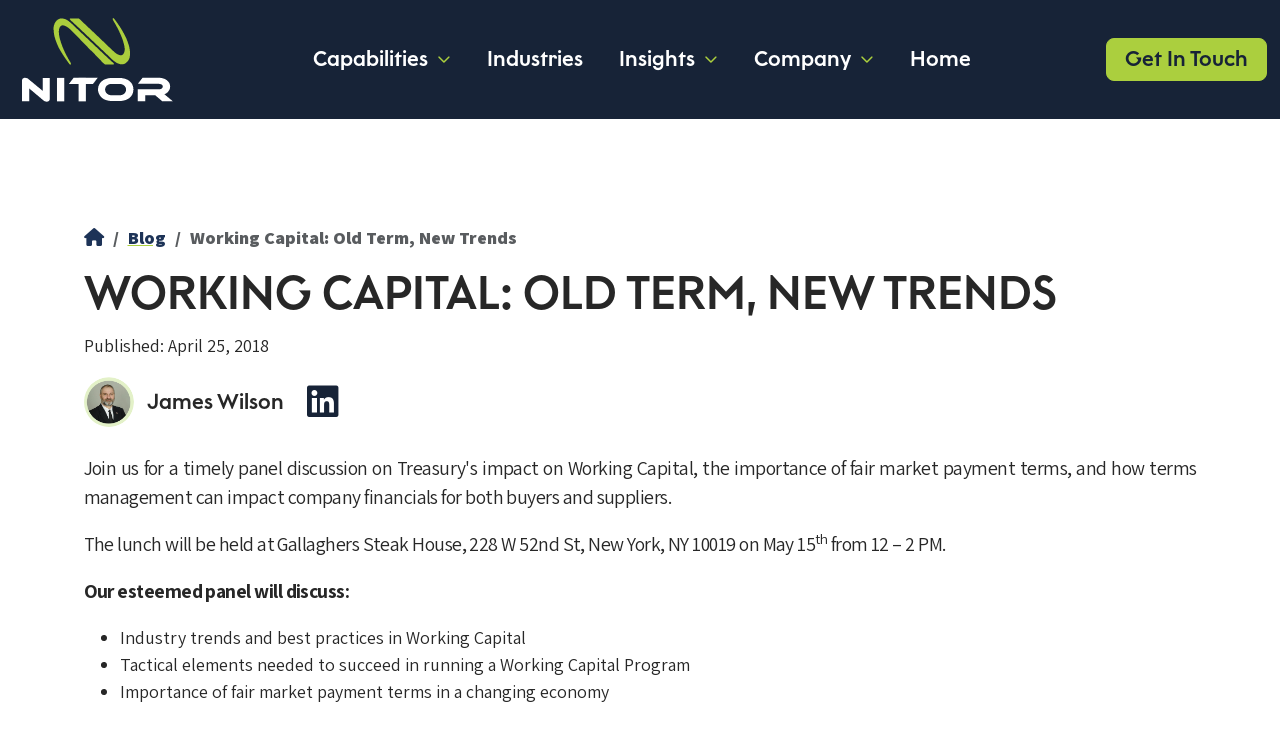

--- FILE ---
content_type: text/html; charset=UTF-8
request_url: https://nitorpartners.com/insights/blog/working-capital-old-term-new-trends
body_size: 7897
content:

<!doctype html>
<html>
<head>
    <meta charset="utf-8">
<meta name="viewport" content="width=device-width, initial-scale=1">
<link rel="stylesheet" href="/dist/css/all.min.css?v=424253" rel="stylesheet">
<link rel="preconnect" href="https://fonts.googleapis.com">
<link rel="preconnect" href="https://fonts.gstatic.com" crossorigin>
<link href="https://fonts.googleapis.com/css2?family=Assistant:wght@200..800&display=swap" rel="stylesheet">
    <!-- PAGE TITLE -->
                                                                    <title>Working Capital: Old Term, New Trends</title>

    <!-- META DESCRIPTION -->
                                        <meta name="description" content="Join us for a timely panel discussion on Treasury&#039;s impact on Working Capital, the importance of fair market payment terms, and how terms management can impact company financials for both buyers and suppliers.">

<!-- OG TITLE -->
<meta property="og:title" content="Working Capital: Old Term, New Trends - Nitor">
<meta name="twitter:title" content="Working Capital: Old Term, New Trends - Nitor">

<!-- OG DESCRIPTION -->
    <meta property="og:description" content="Join us for a timely panel discussion on Treasury&#039;s impact on Working Capital, the importance of fair market payment terms, and how terms management can impact company financials for both buyers and suppliers.">
<meta name="twitter:description" content="Join us for a timely panel discussion on Treasury&#039;s impact on Working Capital, the importance of fair market payment terms, and how terms management can impact company financials for both buyers and suppliers.">

<!-- OG IMAGE -->
                                        <meta property="og:image" content="https://nitorpartners.com/assets/img/social/_socialTransform/nitor-social-share_2023-03-29-184519_szon.jpg">
<meta name="twitter:card" content="https://nitorpartners.com/assets/img/social/_socialTransform/nitor-social-share_2023-03-29-184519_szon.jpg">

<!-- URL -->
<meta property="og:url" content="https://nitorpartners.com/insights/blog/working-capital-old-term-new-trends">
<meta property="og:type" content="website">
<meta property="og:site_name" content="Nitor">

<!-- ICONS -->
<link rel="apple-touch-icon" sizes="180x180" href="/dist/icons/apple-touch-icon.png">
<link rel="icon" type="image/png" sizes="32x32" href="/dist/icons//favicon-32x32.png">
<link rel="icon" type="image/png" sizes="16x16" href="/dist/icons//favicon-16x16.png">
<link rel="manifest" href="/dist/icons//site.webmanifest">
<link rel="mask-icon" href="/dist/icons//safari-pinned-tab.svg" color="#abcf3e">
<meta name="msapplication-TileColor" content="#172337">
<meta name="theme-color" content="#172337"></head>

<body>
<header class="position-relative">
    <div class="container-fluid">
        <nav class="navbar navbar-expand-xl navbar-custom fixed-top">
            <div class="container-fluid">
                <a class="navbar-brand" href="/">
                    <img src="/dist/svg/nitor-logo-white.svg?v=2" alt="Nitor">
                </a>
                <button class="hamburger hamburger--emphatic navbar-toggler" type="button" data-bs-toggle="collapse" data-bs-target="#primary_nav" aria-controls="primary_nav" aria-expanded="false" aria-label="Toggle navigation">
                    <span class="hamburger-box"></span>
                    <span class="hamburger-inner"></span>
                </button>
                <div class="collapse navbar-collapse my-5 my-xl-0" id="primary_nav">
                    <ul class="navbar-nav ms-auto nav-fill">

                        

                        
                                                
                                                                            
                                                                            

                        <li class="nav-item dropdown has-megamenu">
                            <a class="nav-link dropdown-toggle" data-bs-toggle="dropdown" href="#">
                                Capabilities
                            </a>
                                                            <div class="dropdown-menu megamenu" role="menu">
                                                                                                                                                <div class="megamenu-wrapper">
                                        <div class="megamenu-row row">
                                                                                            <div class="megamenu-col col-lg-4">
                                                    <h5 class="mb-3">Procurement</h5>
                                                    <ul class="list-naked">
                                                                                                                                                                                                                                                                                                                                                    <li>
                                                                <a class="dropdown-item" href="https://nitorpartners.com/capabilities/procurement/strategy-transformation">
                                                                    Strategy &amp; Transformation
                                                                </a>
                                                            </li>
                                                                                                                    <li>
                                                                <a class="dropdown-item" href="https://nitorpartners.com/capabilities/procurement/spend-opportunity-analysis">
                                                                    Spend &amp; Opportunity Analysis
                                                                </a>
                                                            </li>
                                                                                                                    <li>
                                                                <a class="dropdown-item" href="https://nitorpartners.com/capabilities/procurement/category-management">
                                                                    Category Management
                                                                </a>
                                                            </li>
                                                                                                                    <li>
                                                                <a class="dropdown-item" href="https://nitorpartners.com/capabilities/procurement/strategic-sourcing">
                                                                    Strategic Sourcing
                                                                </a>
                                                            </li>
                                                                                                                    <li>
                                                                <a class="dropdown-item" href="https://nitorpartners.com/capabilities/procurement/contract-management">
                                                                    Contract Management
                                                                </a>
                                                            </li>
                                                                                                                    <li>
                                                                <a class="dropdown-item" href="https://nitorpartners.com/capabilities/procurement/supplier-management">
                                                                    Supplier Management
                                                                </a>
                                                            </li>
                                                                                                                    <li>
                                                                <a class="dropdown-item" href="https://nitorpartners.com/capabilities/procurement/technology-assessment-implementation">
                                                                    Technology Assessment &amp; Implementation
                                                                </a>
                                                            </li>
                                                                                                                    <li>
                                                                <a class="dropdown-item" href="https://nitorpartners.com/capabilities/procurement/organizational-design">
                                                                    Organizational Design
                                                                </a>
                                                            </li>
                                                                                                                    <li>
                                                                <a class="dropdown-item" href="https://nitorpartners.com/capabilities/procurement/guided-sourcing">
                                                                    Guided Sourcing
                                                                </a>
                                                            </li>
                                                                                                                                                                                                                            </ul>
                                                </div>
                                                                                            <div class="megamenu-col col-lg-4">
                                                    <h5 class="mb-3">Accounts Payable</h5>
                                                    <ul class="list-naked">
                                                                                                                                                                                                                                                                                                                                                    <li>
                                                                <a class="dropdown-item" href="https://nitorpartners.com/capabilities/accounts-payable/strategy-transformation">
                                                                    Strategy &amp; Transformation
                                                                </a>
                                                            </li>
                                                                                                                    <li>
                                                                <a class="dropdown-item" href="https://nitorpartners.com/capabilities/accounts-payable/digitization-automation">
                                                                    Digitization &amp; Automation
                                                                </a>
                                                            </li>
                                                                                                                    <li>
                                                                <a class="dropdown-item" href="https://nitorpartners.com/capabilities/accounts-payable/tax-compliance">
                                                                    Tax &amp; Compliance
                                                                </a>
                                                            </li>
                                                                                                                                                                                                                            </ul>
                                                </div>
                                                                                            <div class="megamenu-col col-lg-4">
                                                    <h5 class="mb-3">Supply Chain</h5>
                                                    <ul class="list-naked">
                                                                                                                                                                                                                                                                                                                                                    <li>
                                                                <a class="dropdown-item" href="https://nitorpartners.com/capabilities/supply-chain/collaboration">
                                                                    Collaboration
                                                                </a>
                                                            </li>
                                                                                                                    <li>
                                                                <a class="dropdown-item" href="https://nitorpartners.com/capabilities/supply-chain/planning">
                                                                    Planning
                                                                </a>
                                                            </li>
                                                                                                                                                                                                                            </ul>
                                                </div>
                                                                                            <div class="megamenu-col col-lg-4">
                                                    <h5 class="mb-3">Treasury &amp; Working Capital</h5>
                                                    <ul class="list-naked">
                                                                                                                                                                                                                                                                                                                                                    <li>
                                                                <a class="dropdown-item" href="https://nitorpartners.com/capabilities/treasury-working-capital/strategy-transformation">
                                                                    Strategy &amp; Transformation
                                                                </a>
                                                            </li>
                                                                                                                    <li>
                                                                <a class="dropdown-item" href="https://nitorpartners.com/capabilities/treasury-working-capital/cash-management">
                                                                    Cash Management
                                                                </a>
                                                            </li>
                                                                                                                    <li>
                                                                <a class="dropdown-item" href="https://nitorpartners.com/capabilities/treasury-working-capital/working-capital-optimization">
                                                                    Working Capital Optimization
                                                                </a>
                                                            </li>
                                                                                                                    <li>
                                                                <a class="dropdown-item" href="https://nitorpartners.com/capabilities/treasury-working-capital/technology-implementation">
                                                                    Technology Implementation
                                                                </a>
                                                            </li>
                                                                                                                                                                                                                            </ul>
                                                </div>
                                                                                            <div class="megamenu-col col-lg-4">
                                                    <h5 class="mb-3">Organizational Change Management</h5>
                                                    <ul class="list-naked">
                                                                                                                                                                                                                                                                                                                                                    <li>
                                                                <a class="dropdown-item" href="https://nitorpartners.com/capabilities/organizational-change-management/stakeholder-management">
                                                                    Stakeholder Management
                                                                </a>
                                                            </li>
                                                                                                                    <li>
                                                                <a class="dropdown-item" href="https://nitorpartners.com/capabilities/organizational-change-management/communications">
                                                                    Communications
                                                                </a>
                                                            </li>
                                                                                                                    <li>
                                                                <a class="dropdown-item" href="https://nitorpartners.com/capabilities/organizational-change-management/training-people-development">
                                                                    Training &amp; People Development
                                                                </a>
                                                            </li>
                                                                                                                                                                                                                            </ul>
                                                </div>
                                                                                            <div class="megamenu-col col-lg-4">
                                                    <h5 class="mb-3">Integration Services</h5>
                                                    <ul class="list-naked">
                                                                                                                                                                                                                                                                                                                                                    <li>
                                                                <a class="dropdown-item" href="https://nitorpartners.com/capabilities/integration-services/itk-migration">
                                                                    ITK Migration
                                                                </a>
                                                            </li>
                                                                                                                    <li>
                                                                <a class="dropdown-item" href="https://nitorpartners.com/capabilities/integration-services/integration-as-a-service-for-sap-customers">
                                                                    Integration as a Service for SAP Customers
                                                                </a>
                                                            </li>
                                                                                                                                                                                                                            </ul>
                                                </div>
                                                                                            <div class="megamenu-col col-lg-4">
                                                    <h5 class="mb-3">Finance</h5>
                                                    <ul class="list-naked">
                                                                                                                                                                                                                                                                                                                                                    <li>
                                                                <a class="dropdown-item" href="https://nitorpartners.com/capabilities/finance/office-of-the-cfo-practice">
                                                                    Office of the CFO Practice
                                                                </a>
                                                            </li>
                                                                                                                                                                                                                            </ul>
                                                </div>
                                            
                                        </div>
                                    </div>
                                </div>
                                                            
                                                
                        
                        

                        <li class="nav-item">
                            <a class="nav-link jump-link" href="/#industries">
                                Industries
                            </a>
                                                        
                                                
                                                                            
                                                                            

                        <li class="nav-item dropdown has-megamenu">
                            <a class="nav-link dropdown-toggle" data-bs-toggle="dropdown" href="#">
                                Insights
                            </a>
                                                            <div class="dropdown-menu megamenu" role="menu">
                                                                                                                                                <div class="megamenu-wrapper">
                                        <div class="megamenu-row row">
                                                                                            <div class="megamenu-col col-lg-4">
                                                    <h5 class="mb-3">Blog</h5>
                                                    <ul class="list-naked">
                                                                                                                                                                                                                                                                                                                                                                                                                                                                                                                                    <li>
                                                                <a class="dropdown-item" href="https://nitorpartners.com/insights/blog/nitor-partners-appoints-sap-veteran-klaus-fischer-to-its-advisory-board">
                                                                    Nitor Partners Appoints SAP Veteran Klaus Fischer to its Advisory Board
                                                                </a>
                                                            </li>
                                                                                                                    <li>
                                                                <a class="dropdown-item" href="https://nitorpartners.com/insights/blog/managing-counterparty-risk-in-the-era-of-sanctions">
                                                                    Managing Counterparty Risk in the Era of Sanctions
                                                                </a>
                                                            </li>
                                                                                                                    <li>
                                                                <a class="dropdown-item" href="https://nitorpartners.com/insights/blog/the-power-of-knowing-your-organizations-change-readiness">
                                                                    The Power of Knowing Your Organization’s Change Readiness
                                                                </a>
                                                            </li>
                                                                                                                    <li>
                                                                <a class="dropdown-item" href="https://nitorpartners.com/insights/blog/si-x-ways-to-select-a-procurement-and-supply-chain-management-software-service-integrator-si">
                                                                    &quot;SI-X&quot; Ways to Select a Procurement and Supply Chain Management Software Service Integrator (SI)
                                                                </a>
                                                            </li>
                                                                                                                                                                            <li class="mt-3 border-top">
                                                                <a class="dropdown-item py-3" href="/insights/blog">
                                                                    <strong>View All Blog Articles &raquo;</strong>
                                                                </a>
                                                            </li>
                                                                                                                                                                    </ul>
                                                </div>
                                                                                            <div class="megamenu-col col-lg-4">
                                                    <h5 class="mb-3">Case Studies</h5>
                                                    <ul class="list-naked">
                                                                                                                                                                                                                                                                                                                                                    <li>
                                                                <a class="dropdown-item" href="https://nitorpartners.com/insights/case-studies/industry">
                                                                    Industry Case Studies
                                                                </a>
                                                            </li>
                                                                                                                    <li>
                                                                <a class="dropdown-item" href="https://nitorpartners.com/insights/case-studies/strategic-sourcing">
                                                                    Strategic Sourcing Case Studies
                                                                </a>
                                                            </li>
                                                                                                                                                                                                                            </ul>
                                                </div>
                                                                                            <div class="megamenu-col col-lg-4">
                                                    <h5 class="mb-3">Webinars</h5>
                                                    <ul class="list-naked">
                                                                                                                                                                                                                                                                                                                                                                                                                                                                                                                                    <li>
                                                                <a class="dropdown-item" href="https://nitorpartners.com/insights/webinars/ardent-partners-the-cpos-modern-guide-to-strategic-transformation">
                                                                    Ardent Partners: The CPO&#039;s Modern Guide to Strategic Transformation
                                                                </a>
                                                            </li>
                                                                                                                    <li>
                                                                <a class="dropdown-item" href="https://nitorpartners.com/insights/webinars/the-cpos-modern-guide-to-strategic-transformation">
                                                                    The CPO&#039;s Modern Guide To Strategic Transformation
                                                                </a>
                                                            </li>
                                                                                                                    <li>
                                                                <a class="dropdown-item" href="https://nitorpartners.com/insights/webinars/outgrowing-excel-why-treasurers-transcend">
                                                                    Outgrowing Excel - Why Treasurers Transcend
                                                                </a>
                                                            </li>
                                                                                                                    <li>
                                                                <a class="dropdown-item" href="https://nitorpartners.com/insights/webinars/boost-your-capital-efficiency-alongside-your-procurement-transformation">
                                                                    Boost Your Capital Efficiency Alongside Your Procurement Transformation
                                                                </a>
                                                            </li>
                                                                                                                                                                                                                                    <li class="mt-3 border-top">
                                                                <a class="dropdown-item py-3" href="/insights/webinars">
                                                                    <strong>View All Webinars &raquo;</strong>
                                                                </a>
                                                            </li>
                                                                                                            </ul>
                                                </div>
                                            
                                        </div>
                                    </div>
                                </div>
                                                            
                                                
                                                                            
                        

                        <li class="nav-item dropdown">
                            <a class="nav-link dropdown-toggle" data-bs-toggle="dropdown" href="#">
                                Company
                            </a>
                                                                                                    <ul class="dropdown-menu" aria-labelledby="navbarDropdown">
                                                                                    <li><a class="dropdown-item" href="https://nitorpartners.com/company/about-us">About Us</a></li>
                                                                                    <li><a class="dropdown-item" href="https://nitorpartners.com/company/careers">Careers</a></li>
                                                                            </ul>
                                                                                    </li>

                        <li class="nav-item">
                            <a class="nav-link" href="/">
                                Home
                            </a>
                        </li>
                    </ul>

                    <div class="ms-auto text-center mt-3 mt-xl-0">
                        <a href="/contact-us" class="btn btn-primary btn-scale btn-lg"><span>Get In Touch</span></a>
                    </div>
                </div>
            </div>
        </nav>
    </div>
</header>
    <div class="container-lg">
        <div class="section--padded">
            <nav aria-label="breadcrumb">
                <ol class="breadcrumb">
                    <li class="breadcrumb-item">
                        <a href="/">
                            <i class="fa-solid fa-house"></i>
                        </a>
                    </li>
                    <li class="breadcrumb-item">
                        <a href="/insights/blog">
                            Blog
                        </a>
                    </li>
                    <li class="breadcrumb-item active" aria-current="page">
                        Working Capital: Old Term, New Trends
                    </li>
                </ol>
            </nav>

            <article class="blog-post mb-5 pb-3 border-bottom">
                <div class="heading mb-3">
                                <div class="heading mb-1">
        <h1>Working Capital: Old Term, New Trends</h1>
    </div>


                    <div class="mb-3">
                        Published:
                        <time datetime="April 25, 2018" class="blog-post__timestamp">
                            April 25, 2018
                        </time>
                    </div>
                    <div class="blog--meta">
                        <div class="blog--meta-author">
                            
                                                            <div class="blog--meta-author-avatar">
                                    <img src="https://nitorpartners.com/assets/img/users/james-wilson/Jim20Wilson.png" alt="James Wilson" class="rounded-circle"/>
                                </div>
                                                        <div class="blog--meta-author-name">
                                James Wilson
                            </div>

                                                            <div class="blog--meta-author-social">
                                                <ul class="social-profiles">
                                                <li>
                        <a target="_blank" href="https://www.linkedin.com/in/james-wilson-mba-40113812/">
                            <i class="fa-brands fa-linkedin"></i>
                        </a>
                    </li>
                                                                    </ul>
    
                                </div>
                                                    </div>
                    </div>
                </div>
                <div class="blog-post__body my-4">
                    <p>Join us for a timely panel discussion on Treasury's impact on Working Capital, the importance of fair market payment terms, and how terms management can impact company financials for both buyers and suppliers. </p>

<p>The lunch will be held at Gallaghers Steak House, 228 W 52nd St, New York, NY 10019 on May 15<sup>th</sup> from 12 – 2 PM.</p>
<p><strong>Our esteemed panel will discuss:</strong></p>
<ul>
<li>Industry trends and best practices in Working Capital </li>
<li>Tactical elements needed to succeed in running a Working Capital Program</li>
<li>Importance of fair market payment terms in a changing economy</li>
</ul>

<p>Featuring the following thought-leading panelists:</p>
<p><span style="font-size:16px;"><strong><span style="color:#666699;"><span style="color:#444444;">Alan Cohen</span></span></strong></span></p>
<h5><span style="font-size:16px;"><strong>VICE PRESIDENT PAYABLES AND WORKING CAPITAL STRATEGY, SAP</strong></span></h5>
<p>Alan has over 20 years of Payments and Working Capital experience as a practitioner, consultant, and banker. In his current role, he leads the Payments and Financing strategy for SAP Ariba. Previously, Alan led Coca-Cola Enterprises to become one of the first to benefit from combining dynamic discounting and payment terms extension.</p>
<p>At JPMorgan, he helped companies outline their strategies, governance plan, and value creation models to benefit from payables automation and optimize payables working capital. Alan holds a supply chain management degree from Arizona State University.</p>
<p> </p>
<p><span style="font-size:16px;"><strong> <span style="color:#444444;">Bill Dulin </span></strong></span></p>
<p><strong style="color:#a6cf44;font-size:16px;">VICE PRESIDENT, GLOBAL BUSINESS DEVELOPMENT, DISCOVER</strong></p>
<p>William Dulin (Bill) is the Vice President of Global Business Development at Discover and leads the company’s global commercial payments business. He is responsible for building broad alliance partnerships, developing merger and acquisition opportunities, and managing established partner relationships, including managing the development, launch and execution of the award winning Ariba®Pay™ product in partnership with SAP.</p>
<p>Bill joined Discover in 1986 and has held numerous positions in Card Operations, Information Technology, and Payments. He has made successful equity investments in Fintech companies and has cultivated global network-to-network partnerships. Prior to his most recent efforts in Payments, Bill was in technology at Discover, where he was responsible for a significant portion of the company’s global IT infrastructure.</p>
<p>Bill holds a bachelor’s degree in Business Administration from Ohio Dominican University and a master’s degree from Seton Hall University.</p>
<p> </p>
<p><span style="font-size:16px;"><strong><span style="color:#666699;"><span style="color:#444444;">Brian Medley</span></span></strong></span></p>
<h5><span style="font-size:16px;"><strong>REGIONAL VICE PRESIDENT OF SALES, PRIME REVENUE</strong></span></h5>
<p>Brian joined PrimeRevenue in early 2012, after more than 20 years of sales leadership, executive-level consultant and business growth experience. As Regional VP of Sales of the Americas, Brian leads a growing team of fintech sales professionals with a focus on developing strong customer relationships, improving sales predictability and helping PrimeRevenue enter the lucrative mid-market.</p>
<p>Prior to PrimeRevenue, Brian honed his enterprise software sales leadership skills at Clarus Corporation. He also served as an operations and IT management consultant for Kurt Salmon Associates. In addition to his sales and consulting background, Brian has deep experience in the financial industry having founded a successful residential mortgage broker and lending business. He is a graduate of the Georgia Institute of Technology having earned a B.S. in Industrial Engineering and Economics and M.B.A. in Global Business.</p>
<h3> </h3>
<p><span style="font-size:16px;"><strong><span style="color:#666699;"><span style="color:#444444;">Jeff Scott</span></span></strong></span></p>
<p><span style="color:#a6cf44;font-size:16px;"><strong>PRINCIPAL CONSULTANT, NITOR</strong></span></p>
<p>Jeff is an experienced, courageous and inspiring leader with deep expertise and over 15 years in Finance, Treasury and Banking Operations. He was recognized as an early leader in the emerging Fintech ecosystem.</p>
<p>Jeff has held executive roles spanning the wide spectrum of Fortune 500, Private Equity, Privately Held businesses, startups and as CEO of a middle market company. Over these wide-ranging assignments, Jeff has put into practice a leadership style that has proven to win in all types of organizations. At the core, he challenges his teammates to ponder what they believe in, and how those beliefs can have a long-term, sustainable impact for good. <br /></p>
                </div>
            </article>
        </div>
    </div>
    <section class="section-home section-home--dark">
    <div class="container-lg">
        <div class="d-flex w-100 justify-content-center pt-5 pb-3">
            <h1 class="mb-0">Get In Touch</h1>
            <a href="/contact-us" class="ms-auto btn btn-primary btn-lg">Contact Us</a>
        </div>
    </div>
</section>

<section style="background: #272727">


    <svg class="curve curve-bottom" baseProfile="basic" version="1.1" viewBox="0 0 1920 100" xml:space="preserve"
         xmlns="http://www.w3.org/2000/svg">
            <path class="curve--dark-blue"
                  d="m1920 18.3c-104.3 21.4-209.5 38.2-315.2 51-107.7 13-215.9 21.9-324.3 26.7-109.3 4.9-218.8 5.8-328.2 2.9-109.2-3-218.3-9.8-327-20.5-109.8-10.8-219.4-25.3-327.9-45.1-7.3-1.3-14.5-2.7-21.8-4-33.6-6.4-67.3-13.2-101.2-17.9-11.8-1.6-23.6-3-35.5-4-23.8-2-47.8-2.4-71.6-0.4-11.9 1-23.7 2.6-35.4 4.9-10.6 2.1-21.3 6.5-31.9 7.6 0.6 21.1 0 42.6 0 63.7v20.8h1920v-85.7z"/>
    </svg>
</section><footer class="footer">
    <div class="container-lg">
        <div class="row pt-5 pt-xl-3">
            
                
                                                    
                <div class="col-sm-12 col-md-3">
                    <h5 class="mt-5 mt-md-0">
                        Capabilities
                    </h5>
                                                                <nav class="footer-nav">
                            <ul>
                                <li>
                                                                                                                                                                                                                            <a class="has-children" href="#">Procurement</a>


                                                                            <ul class="nested-list">
                                                                                            <li>
                                                    <a href="https://nitorpartners.com/capabilities/procurement/strategy-transformation">
                                                        Strategy &amp; Transformation
                                                    </a>
                                                </li>
                                                                                            <li>
                                                    <a href="https://nitorpartners.com/capabilities/procurement/spend-opportunity-analysis">
                                                        Spend &amp; Opportunity Analysis
                                                    </a>
                                                </li>
                                                                                            <li>
                                                    <a href="https://nitorpartners.com/capabilities/procurement/category-management">
                                                        Category Management
                                                    </a>
                                                </li>
                                                                                            <li>
                                                    <a href="https://nitorpartners.com/capabilities/procurement/strategic-sourcing">
                                                        Strategic Sourcing
                                                    </a>
                                                </li>
                                                                                            <li>
                                                    <a href="https://nitorpartners.com/capabilities/procurement/contract-management">
                                                        Contract Management
                                                    </a>
                                                </li>
                                                                                            <li>
                                                    <a href="https://nitorpartners.com/capabilities/procurement/supplier-management">
                                                        Supplier Management
                                                    </a>
                                                </li>
                                                                                            <li>
                                                    <a href="https://nitorpartners.com/capabilities/procurement/technology-assessment-implementation">
                                                        Technology Assessment &amp; Implementation
                                                    </a>
                                                </li>
                                                                                            <li>
                                                    <a href="https://nitorpartners.com/capabilities/procurement/organizational-design">
                                                        Organizational Design
                                                    </a>
                                                </li>
                                                                                            <li>
                                                    <a href="https://nitorpartners.com/capabilities/procurement/guided-sourcing">
                                                        Guided Sourcing
                                                    </a>
                                                </li>
                                                                                    </ul>
                                                                    </li>
                            </ul>
                        </nav>
                                            <nav class="footer-nav">
                            <ul>
                                <li>
                                                                                                                                                                                                                            <a class="has-children" href="#">Accounts Payable</a>


                                                                            <ul class="nested-list">
                                                                                            <li>
                                                    <a href="https://nitorpartners.com/capabilities/accounts-payable/strategy-transformation">
                                                        Strategy &amp; Transformation
                                                    </a>
                                                </li>
                                                                                            <li>
                                                    <a href="https://nitorpartners.com/capabilities/accounts-payable/digitization-automation">
                                                        Digitization &amp; Automation
                                                    </a>
                                                </li>
                                                                                            <li>
                                                    <a href="https://nitorpartners.com/capabilities/accounts-payable/tax-compliance">
                                                        Tax &amp; Compliance
                                                    </a>
                                                </li>
                                                                                    </ul>
                                                                    </li>
                            </ul>
                        </nav>
                                            <nav class="footer-nav">
                            <ul>
                                <li>
                                                                                                                                                                                                                            <a class="has-children" href="#">Supply Chain</a>


                                                                            <ul class="nested-list">
                                                                                            <li>
                                                    <a href="https://nitorpartners.com/capabilities/supply-chain/collaboration">
                                                        Collaboration
                                                    </a>
                                                </li>
                                                                                            <li>
                                                    <a href="https://nitorpartners.com/capabilities/supply-chain/planning">
                                                        Planning
                                                    </a>
                                                </li>
                                                                                    </ul>
                                                                    </li>
                            </ul>
                        </nav>
                                            <nav class="footer-nav">
                            <ul>
                                <li>
                                                                                                                                                                                                                            <a class="has-children" href="#">Treasury &amp; Working Capital</a>


                                                                            <ul class="nested-list">
                                                                                            <li>
                                                    <a href="https://nitorpartners.com/capabilities/treasury-working-capital/strategy-transformation">
                                                        Strategy &amp; Transformation
                                                    </a>
                                                </li>
                                                                                            <li>
                                                    <a href="https://nitorpartners.com/capabilities/treasury-working-capital/cash-management">
                                                        Cash Management
                                                    </a>
                                                </li>
                                                                                            <li>
                                                    <a href="https://nitorpartners.com/capabilities/treasury-working-capital/working-capital-optimization">
                                                        Working Capital Optimization
                                                    </a>
                                                </li>
                                                                                            <li>
                                                    <a href="https://nitorpartners.com/capabilities/treasury-working-capital/technology-implementation">
                                                        Technology Implementation
                                                    </a>
                                                </li>
                                                                                    </ul>
                                                                    </li>
                            </ul>
                        </nav>
                                            <nav class="footer-nav">
                            <ul>
                                <li>
                                                                                                                                                                                                                            <a class="has-children" href="#">Organizational Change Management</a>


                                                                            <ul class="nested-list">
                                                                                            <li>
                                                    <a href="https://nitorpartners.com/capabilities/organizational-change-management/stakeholder-management">
                                                        Stakeholder Management
                                                    </a>
                                                </li>
                                                                                            <li>
                                                    <a href="https://nitorpartners.com/capabilities/organizational-change-management/communications">
                                                        Communications
                                                    </a>
                                                </li>
                                                                                            <li>
                                                    <a href="https://nitorpartners.com/capabilities/organizational-change-management/training-people-development">
                                                        Training &amp; People Development
                                                    </a>
                                                </li>
                                                                                    </ul>
                                                                    </li>
                            </ul>
                        </nav>
                                            <nav class="footer-nav">
                            <ul>
                                <li>
                                                                                                                                                                                                                            <a class="has-children" href="#">Integration Services</a>


                                                                            <ul class="nested-list">
                                                                                            <li>
                                                    <a href="https://nitorpartners.com/capabilities/integration-services/itk-migration">
                                                        ITK Migration
                                                    </a>
                                                </li>
                                                                                            <li>
                                                    <a href="https://nitorpartners.com/capabilities/integration-services/integration-as-a-service-for-sap-customers">
                                                        Integration as a Service for SAP Customers
                                                    </a>
                                                </li>
                                                                                    </ul>
                                                                    </li>
                            </ul>
                        </nav>
                                            <nav class="footer-nav">
                            <ul>
                                <li>
                                                                                                                                                                                                                            <a class="has-children" href="#">Finance</a>


                                                                            <ul class="nested-list">
                                                                                            <li>
                                                    <a href="https://nitorpartners.com/capabilities/finance/office-of-the-cfo-practice">
                                                        Office of the CFO Practice
                                                    </a>
                                                </li>
                                                                                    </ul>
                                                                    </li>
                            </ul>
                        </nav>
                                                        </div>

            
                
                
                <div class="col-sm-12 col-md-3">
                    <h5 class="mt-5 mt-md-0">
                        Industries
                    </h5>
                                                                                    
                        <nav class="footer-nav">
                            <ul>
                                                                <li>
                                    <a href="/#industries">
                                        Automative &amp; Transportation
                                    </a>
                                </li>
                                                                <li>
                                    <a href="/#industries">
                                        Consumer &amp; Retail
                                    </a>
                                </li>
                                                                <li>
                                    <a href="/#industries">
                                        Financial Services
                                    </a>
                                </li>
                                                                <li>
                                    <a href="/#industries">
                                        Healthcare
                                    </a>
                                </li>
                                                                <li>
                                    <a href="/#industries">
                                        Higher Education
                                    </a>
                                </li>
                                                                <li>
                                    <a href="/#industries">
                                        Manufacturing
                                    </a>
                                </li>
                                                                <li>
                                    <a href="/#industries">
                                        Private Equity
                                    </a>
                                </li>
                                                                <li>
                                    <a href="/#industries">
                                        Public Sector
                                    </a>
                                </li>
                                                                <li>
                                    <a href="/#industries">
                                        Real Estate
                                    </a>
                                </li>
                                                            </ul>
                        </nav>
                                    </div>

            
                
                                                    
                <div class="col-sm-12 col-md-3">
                    <h5 class="mt-5 mt-md-0">
                        Insights
                    </h5>
                                                                <nav class="footer-nav">
                            <ul>
                                <li>
                                                                                                                                                <a href="https://nitorpartners.com/insights/blog">Blog</a>


                                                                            <ul class="nested-list">
                                                                                    </ul>
                                                                    </li>
                            </ul>
                        </nav>
                                            <nav class="footer-nav">
                            <ul>
                                <li>
                                                                                                                                                                                                                            <a class="has-children" href="#">Case Studies</a>


                                                                            <ul class="nested-list">
                                                                                            <li>
                                                    <a href="https://nitorpartners.com/insights/case-studies/industry">
                                                        Industry Case Studies
                                                    </a>
                                                </li>
                                                                                            <li>
                                                    <a href="https://nitorpartners.com/insights/case-studies/strategic-sourcing">
                                                        Strategic Sourcing Case Studies
                                                    </a>
                                                </li>
                                                                                    </ul>
                                                                    </li>
                            </ul>
                        </nav>
                                            <nav class="footer-nav">
                            <ul>
                                <li>
                                                                                                                                                                                                                            <a class="has-children" href="#">Webinars</a>


                                                                            <ul class="nested-list">
                                                                                            <li>
                                                    <a href="https://nitorpartners.com/insights/webinars/ardent-partners-the-cpos-modern-guide-to-strategic-transformation">
                                                        Ardent Partners: The CPO&#039;s Modern Guide to Strategic Transformation
                                                    </a>
                                                </li>
                                                                                            <li>
                                                    <a href="https://nitorpartners.com/insights/webinars/the-cpos-modern-guide-to-strategic-transformation">
                                                        The CPO&#039;s Modern Guide To Strategic Transformation
                                                    </a>
                                                </li>
                                                                                            <li>
                                                    <a href="https://nitorpartners.com/insights/webinars/outgrowing-excel-why-treasurers-transcend">
                                                        Outgrowing Excel - Why Treasurers Transcend
                                                    </a>
                                                </li>
                                                                                            <li>
                                                    <a href="https://nitorpartners.com/insights/webinars/boost-your-capital-efficiency-alongside-your-procurement-transformation">
                                                        Boost Your Capital Efficiency Alongside Your Procurement Transformation
                                                    </a>
                                                </li>
                                                                                            <li>
                                                    <a href="https://nitorpartners.com/insights/webinars/sap-ariba-cloud-integration-gateway-cig">
                                                        SAP Ariba Cloud Integration gateway (CIG)
                                                    </a>
                                                </li>
                                                                                            <li>
                                                    <a href="https://nitorpartners.com/insights/webinars/optimizing-procurement-to-drive-roi">
                                                        Optimizing Procurement To Drive ROI
                                                    </a>
                                                </li>
                                                                                            <li>
                                                    <a href="https://nitorpartners.com/insights/webinars/unlocking-renewable-value-with-cash-management">
                                                        Unlocking Renewable Value With Cash Management
                                                    </a>
                                                </li>
                                                                                            <li>
                                                    <a href="https://nitorpartners.com/insights/webinars/sowing-the-seeds-of-change">
                                                        Sowing The Seeds of Change
                                                    </a>
                                                </li>
                                                                                            <li>
                                                    <a href="https://nitorpartners.com/insights/webinars/strategic-sourcing-checklist">
                                                        Strategic Sourcing Checklist
                                                    </a>
                                                </li>
                                                                                            <li>
                                                    <a href="https://nitorpartners.com/insights/webinars/the-power-of-true-liquidity-positioning-and-forecasting-with-a-treasury-management-system">
                                                        The Power of True Liquidity Positioning and Forecasting with a Treasury Management System
                                                    </a>
                                                </li>
                                                                                            <li>
                                                    <a href="https://nitorpartners.com/insights/webinars/realizing-value-through-procurement-transformation">
                                                        Realizing Value Through Procurement Transformation
                                                    </a>
                                                </li>
                                                                                    </ul>
                                                                    </li>
                            </ul>
                        </nav>
                                                        </div>

            
                
                                                    
                <div class="col-sm-12 col-md-3">
                    <h5 class="mt-5 mt-md-0">
                        Company
                    </h5>
                                                                <nav class="footer-nav">
                            <ul>
                                <li>
                                                                                                                                                <a href="https://nitorpartners.com/company/about-us">About Us</a>


                                                                            <ul class="nested-list">
                                                                                    </ul>
                                                                    </li>
                            </ul>
                        </nav>
                                            <nav class="footer-nav">
                            <ul>
                                <li>
                                                                                                                                                <a href="https://nitorpartners.com/company/careers">Careers</a>


                                                                            <ul class="nested-list">
                                                                                    </ul>
                                                                    </li>
                            </ul>
                        </nav>
                                            <nav class="footer-nav">
                            <ul>
                                <li>
                                                                                                                                                <a href="https://nitorpartners.com/company/privacy-policy">Privacy Policy</a>


                                                                            <ul class="nested-list">
                                                                                    </ul>
                                                                    </li>
                            </ul>
                        </nav>
                                            <nav class="footer-nav">
                            <ul>
                                <li>
                                                                                                                                                <a href="https://nitorpartners.com/company/2023-team-meeting">2023 Team Meeting</a>


                                                                            <ul class="nested-list">
                                                                                    </ul>
                                                                    </li>
                            </ul>
                        </nav>
                                                        </div>

                    </div>
    </div>
    <div class="footer-close">
        <div class="container-lg">
            <div class="d-sm-flex">
                <ul class="company d-md-flex mb-3 mb-md-0">
                    <li>
                        Copyright &copy;2026 Nitor. All Rights Reserved.
                    </li>
                    <li>
                        Westlake, Ohio
                    </li>
                    <li>
                        Toronto Ontario
                    </li>
                </ul>
                <!--a class="ms-auto mt-3 mt-sm-0 d-block" href="#">Privacy Policy</a-->
                <ul class="social ms-auto">
                    <li>
                        <a target="_blank" href="https://twitter.com/NitorPartners">
                            <i class="fa-brands fa-twitter"></i>
                        </a>
                    </li>
                    <li>
                        <a target="_blank" href="https://www.linkedin.com/company/nitor-partners">
                            <i class="fa-brands fa-linkedin"></i>
                        </a>
                    </li>
                </ul>
            </div>
        </div>
    </div>
</footer><script src="/dist/js/all.min.js?v=6625"></script>
<!-- Google tag (gtag.js) -->
<script async src="https://www.googletagmanager.com/gtag/js?id=G-H98SX6HKW6"></script>
<script>
    window.dataLayer = window.dataLayer || [];
    function gtag(){dataLayer.push(arguments);}
    gtag('js', new Date());

    gtag('config', 'G-H98SX6HKW6');
</script>
<script>
    var llcookieless = false;
    var formalyze = [];
    formalyze.auto = true;
    formalyze.callback = function(options) {};
    (function() {
        var a = document.createElement('script');
        a.src = 'https://lltrck.com/scripts/lt-v3.js?llid=35463';
        var s = document.getElementsByTagName('script')[0];
        s.parentNode.insertBefore(a, s);
    })();
</script>

<script defer src="https://static.cloudflareinsights.com/beacon.min.js/vcd15cbe7772f49c399c6a5babf22c1241717689176015" integrity="sha512-ZpsOmlRQV6y907TI0dKBHq9Md29nnaEIPlkf84rnaERnq6zvWvPUqr2ft8M1aS28oN72PdrCzSjY4U6VaAw1EQ==" data-cf-beacon='{"version":"2024.11.0","token":"26457afe7a744bc68fde26484765eb97","r":1,"server_timing":{"name":{"cfCacheStatus":true,"cfEdge":true,"cfExtPri":true,"cfL4":true,"cfOrigin":true,"cfSpeedBrain":true},"location_startswith":null}}' crossorigin="anonymous"></script>
</body>
</html>

--- FILE ---
content_type: application/javascript
request_url: https://nitorpartners.com/dist/js/all.min.js?v=6625
body_size: 112104
content:
/*! jQuery v3.6.3 | (c) OpenJS Foundation and other contributors | jquery.org/license */
function autoPlay(){var e=$(settings.datesDiv).find("a."+settings.datesSelectedClass);"forward"==settings.autoPlayDirection?e.parent().is("li:last-child")?$(settings.datesDiv+" li:first-child").find("a").trigger("click"):e.parent().next().find("a").trigger("click"):"backward"==settings.autoPlayDirection&&(e.parent().is("li:first-child")?$(settings.datesDiv+" li:last-child").find("a").trigger("click"):e.parent().prev().find("a").trigger("click"))}function dismissNotice(){$("#notice_dismiss").on("click",(function(){$("#notice").addClass("dismissed"),$(".navbar-custom").addClass("notice-dismissed"),localStorage.setItem("no_notice","1")}))}function afterFormSubmit(){var e=$(".alert");$(document).ready((function(){$(e).length>0&&$("html, body").animate({scrollTop:$("#footer-scroll-to").offset().top},250)}))}function makeTimer(){var e=new Date("31 March 2025 0:00:00 EST");e=Date.parse(e)/1e3;var t=new Date,n=e-(t=Date.parse(t)/1e3),i=Math.floor(n/86400),a=Math.floor((n-86400*i)/3600),o=Math.floor((n-86400*i-3600*a)/60),r=Math.floor(n-86400*i-3600*a-60*o);a<"10"&&(a="0"+a),o<"10"&&(o="0"+o),r<"10"&&(r="0"+r),$("#days").html(i+"<span>Days</span>"),$("#hours").html(a+"<span>Hours</span>"),$("#minutes").html(o+"<span>Minutes</span>"),$("#seconds").html(r+"<span>Seconds</span>")}function contactMethod(){var e=$("#contact_method"),t=$("#telephone"),n=$("#email");"1"==$(e).val()?($(t).hide().removeAttr("required"),$(n).show().attr("required","required")):($(n).hide().removeAttr("required"),$(t).show().attr("required","required"))}function timeline(){$("#timeline").timelinr({arrowKeys:"true"})}function timelineResize(){$(window).innerWidth()>1199&&timeline()}!function(e,t){"use strict";"object"==typeof module&&"object"==typeof module.exports?module.exports=e.document?t(e,!0):function(e){if(!e.document)throw new Error("jQuery requires a window with a document");return t(e)}:t(e)}("undefined"!=typeof window?window:this,(function(e,t){"use strict";var n=[],i=Object.getPrototypeOf,a=n.slice,o=n.flat?function(e){return n.flat.call(e)}:function(e){return n.concat.apply([],e)},r=n.push,s=n.indexOf,l={},c=l.toString,u=l.hasOwnProperty,d=u.toString,h=d.call(Object),p={},f=function(e){return"function"==typeof e&&"number"!=typeof e.nodeType&&"function"!=typeof e.item},m=function(e){return null!=e&&e===e.window},g=e.document,v={type:!0,src:!0,nonce:!0,noModule:!0};function b(e,t,n){var i,a,o=(n=n||g).createElement("script");if(o.text=e,t)for(i in v)(a=t[i]||t.getAttribute&&t.getAttribute(i))&&o.setAttribute(i,a);n.head.appendChild(o).parentNode.removeChild(o)}function y(e){return null==e?e+"":"object"==typeof e||"function"==typeof e?l[c.call(e)]||"object":typeof e}var O="3.6.3",w=function(e,t){return new w.fn.init(e,t)};function T(e){var t=!!e&&"length"in e&&e.length,n=y(e);return!f(e)&&!m(e)&&("array"===n||0===t||"number"==typeof t&&0<t&&t-1 in e)}w.fn=w.prototype={jquery:O,constructor:w,length:0,toArray:function(){return a.call(this)},get:function(e){return null==e?a.call(this):e<0?this[e+this.length]:this[e]},pushStack:function(e){var t=w.merge(this.constructor(),e);return t.prevObject=this,t},each:function(e){return w.each(this,e)},map:function(e){return this.pushStack(w.map(this,(function(t,n){return e.call(t,n,t)})))},slice:function(){return this.pushStack(a.apply(this,arguments))},first:function(){return this.eq(0)},last:function(){return this.eq(-1)},even:function(){return this.pushStack(w.grep(this,(function(e,t){return(t+1)%2})))},odd:function(){return this.pushStack(w.grep(this,(function(e,t){return t%2})))},eq:function(e){var t=this.length,n=+e+(e<0?t:0);return this.pushStack(0<=n&&n<t?[this[n]]:[])},end:function(){return this.prevObject||this.constructor()},push:r,sort:n.sort,splice:n.splice},w.extend=w.fn.extend=function(){var e,t,n,i,a,o,r=arguments[0]||{},s=1,l=arguments.length,c=!1;for("boolean"==typeof r&&(c=r,r=arguments[s]||{},s++),"object"==typeof r||f(r)||(r={}),s===l&&(r=this,s--);s<l;s++)if(null!=(e=arguments[s]))for(t in e)i=e[t],"__proto__"!==t&&r!==i&&(c&&i&&(w.isPlainObject(i)||(a=Array.isArray(i)))?(n=r[t],o=a&&!Array.isArray(n)?[]:a||w.isPlainObject(n)?n:{},a=!1,r[t]=w.extend(c,o,i)):void 0!==i&&(r[t]=i));return r},w.extend({expando:"jQuery"+(O+Math.random()).replace(/\D/g,""),isReady:!0,error:function(e){throw new Error(e)},noop:function(){},isPlainObject:function(e){var t,n;return!(!e||"[object Object]"!==c.call(e)||(t=i(e))&&("function"!=typeof(n=u.call(t,"constructor")&&t.constructor)||d.call(n)!==h))},isEmptyObject:function(e){var t;for(t in e)return!1;return!0},globalEval:function(e,t,n){b(e,{nonce:t&&t.nonce},n)},each:function(e,t){var n,i=0;if(T(e))for(n=e.length;i<n&&!1!==t.call(e[i],i,e[i]);i++);else for(i in e)if(!1===t.call(e[i],i,e[i]))break;return e},makeArray:function(e,t){var n=t||[];return null!=e&&(T(Object(e))?w.merge(n,"string"==typeof e?[e]:e):r.call(n,e)),n},inArray:function(e,t,n){return null==t?-1:s.call(t,e,n)},merge:function(e,t){for(var n=+t.length,i=0,a=e.length;i<n;i++)e[a++]=t[i];return e.length=a,e},grep:function(e,t,n){for(var i=[],a=0,o=e.length,r=!n;a<o;a++)!t(e[a],a)!==r&&i.push(e[a]);return i},map:function(e,t,n){var i,a,r=0,s=[];if(T(e))for(i=e.length;r<i;r++)null!=(a=t(e[r],r,n))&&s.push(a);else for(r in e)null!=(a=t(e[r],r,n))&&s.push(a);return o(s)},guid:1,support:p}),"function"==typeof Symbol&&(w.fn[Symbol.iterator]=n[Symbol.iterator]),w.each("Boolean Number String Function Array Date RegExp Object Error Symbol".split(" "),(function(e,t){l["[object "+t+"]"]=t.toLowerCase()}));var x=function(e){var t,n,i,a,o,r,s,l,c,u,d,h,p,f,m,g,v,b,y,O="sizzle"+1*new Date,w=e.document,T=0,x=0,M=le(),I=le(),G=le(),_=le(),S=function(e,t){return e===t&&(d=!0),0},C={}.hasOwnProperty,E=[],k=E.pop,D=E.push,L=E.push,A=E.slice,N=function(e,t){for(var n=0,i=e.length;n<i;n++)if(e[n]===t)return n;return-1},$="checked|selected|async|autofocus|autoplay|controls|defer|disabled|hidden|ismap|loop|multiple|open|readonly|required|scoped",V="[\\x20\\t\\r\\n\\f]",P="(?:\\\\[\\da-fA-F]{1,6}"+V+"?|\\\\[^\\r\\n\\f]|[\\w-]|[^\0-\\x7f])+",Y="\\["+V+"*("+P+")(?:"+V+"*([*^$|!~]?=)"+V+"*(?:'((?:\\\\.|[^\\\\'])*)'|\"((?:\\\\.|[^\\\\\"])*)\"|("+P+"))|)"+V+"*\\]",R=":("+P+")(?:\\((('((?:\\\\.|[^\\\\'])*)'|\"((?:\\\\.|[^\\\\\"])*)\")|((?:\\\\.|[^\\\\()[\\]]|"+Y+")*)|.*)\\)|)",F=new RegExp(V+"+","g"),j=new RegExp("^"+V+"+|((?:^|[^\\\\])(?:\\\\.)*)"+V+"+$","g"),H=new RegExp("^"+V+"*,"+V+"*"),B=new RegExp("^"+V+"*([>+~]|"+V+")"+V+"*"),z=new RegExp(V+"|>"),W=new RegExp(R),q=new RegExp("^"+P+"$"),U={ID:new RegExp("^#("+P+")"),CLASS:new RegExp("^\\.("+P+")"),TAG:new RegExp("^("+P+"|[*])"),ATTR:new RegExp("^"+Y),PSEUDO:new RegExp("^"+R),CHILD:new RegExp("^:(only|first|last|nth|nth-last)-(child|of-type)(?:\\("+V+"*(even|odd|(([+-]|)(\\d*)n|)"+V+"*(?:([+-]|)"+V+"*(\\d+)|))"+V+"*\\)|)","i"),bool:new RegExp("^(?:"+$+")$","i"),needsContext:new RegExp("^"+V+"*[>+~]|:(even|odd|eq|gt|lt|nth|first|last)(?:\\("+V+"*((?:-\\d)?\\d*)"+V+"*\\)|)(?=[^-]|$)","i")},X=/HTML$/i,Q=/^(?:input|select|textarea|button)$/i,K=/^h\d$/i,Z=/^[^{]+\{\s*\[native \w/,J=/^(?:#([\w-]+)|(\w+)|\.([\w-]+))$/,ee=/[+~]/,te=new RegExp("\\\\[\\da-fA-F]{1,6}"+V+"?|\\\\([^\\r\\n\\f])","g"),ne=function(e,t){var n="0x"+e.slice(1)-65536;return t||(n<0?String.fromCharCode(n+65536):String.fromCharCode(n>>10|55296,1023&n|56320))},ie=/([\0-\x1f\x7f]|^-?\d)|^-$|[^\0-\x1f\x7f-\uFFFF\w-]/g,ae=function(e,t){return t?"\0"===e?"�":e.slice(0,-1)+"\\"+e.charCodeAt(e.length-1).toString(16)+" ":"\\"+e},oe=function(){h()},re=Oe((function(e){return!0===e.disabled&&"fieldset"===e.nodeName.toLowerCase()}),{dir:"parentNode",next:"legend"});try{L.apply(E=A.call(w.childNodes),w.childNodes),E[w.childNodes.length].nodeType}catch(t){L={apply:E.length?function(e,t){D.apply(e,A.call(t))}:function(e,t){for(var n=e.length,i=0;e[n++]=t[i++];);e.length=n-1}}}function se(e,t,i,a){var o,s,c,u,d,f,v,b=t&&t.ownerDocument,w=t?t.nodeType:9;if(i=i||[],"string"!=typeof e||!e||1!==w&&9!==w&&11!==w)return i;if(!a&&(h(t),t=t||p,m)){if(11!==w&&(d=J.exec(e)))if(o=d[1]){if(9===w){if(!(c=t.getElementById(o)))return i;if(c.id===o)return i.push(c),i}else if(b&&(c=b.getElementById(o))&&y(t,c)&&c.id===o)return i.push(c),i}else{if(d[2])return L.apply(i,t.getElementsByTagName(e)),i;if((o=d[3])&&n.getElementsByClassName&&t.getElementsByClassName)return L.apply(i,t.getElementsByClassName(o)),i}if(n.qsa&&!_[e+" "]&&(!g||!g.test(e))&&(1!==w||"object"!==t.nodeName.toLowerCase())){if(v=e,b=t,1===w&&(z.test(e)||B.test(e))){for((b=ee.test(e)&&ve(t.parentNode)||t)===t&&n.scope||((u=t.getAttribute("id"))?u=u.replace(ie,ae):t.setAttribute("id",u=O)),s=(f=r(e)).length;s--;)f[s]=(u?"#"+u:":scope")+" "+ye(f[s]);v=f.join(",")}try{if(n.cssSupportsSelector&&!CSS.supports("selector(:is("+v+"))"))throw new Error;return L.apply(i,b.querySelectorAll(v)),i}catch(t){_(e,!0)}finally{u===O&&t.removeAttribute("id")}}}return l(e.replace(j,"$1"),t,i,a)}function le(){var e=[];return function t(n,a){return e.push(n+" ")>i.cacheLength&&delete t[e.shift()],t[n+" "]=a}}function ce(e){return e[O]=!0,e}function ue(e){var t=p.createElement("fieldset");try{return!!e(t)}catch(e){return!1}finally{t.parentNode&&t.parentNode.removeChild(t),t=null}}function de(e,t){for(var n=e.split("|"),a=n.length;a--;)i.attrHandle[n[a]]=t}function he(e,t){var n=t&&e,i=n&&1===e.nodeType&&1===t.nodeType&&e.sourceIndex-t.sourceIndex;if(i)return i;if(n)for(;n=n.nextSibling;)if(n===t)return-1;return e?1:-1}function pe(e){return function(t){return"input"===t.nodeName.toLowerCase()&&t.type===e}}function fe(e){return function(t){var n=t.nodeName.toLowerCase();return("input"===n||"button"===n)&&t.type===e}}function me(e){return function(t){return"form"in t?t.parentNode&&!1===t.disabled?"label"in t?"label"in t.parentNode?t.parentNode.disabled===e:t.disabled===e:t.isDisabled===e||t.isDisabled!==!e&&re(t)===e:t.disabled===e:"label"in t&&t.disabled===e}}function ge(e){return ce((function(t){return t=+t,ce((function(n,i){for(var a,o=e([],n.length,t),r=o.length;r--;)n[a=o[r]]&&(n[a]=!(i[a]=n[a]))}))}))}function ve(e){return e&&void 0!==e.getElementsByTagName&&e}for(t in n=se.support={},o=se.isXML=function(e){var t=e&&e.namespaceURI,n=e&&(e.ownerDocument||e).documentElement;return!X.test(t||n&&n.nodeName||"HTML")},h=se.setDocument=function(e){var t,a,r=e?e.ownerDocument||e:w;return r!=p&&9===r.nodeType&&r.documentElement&&(f=(p=r).documentElement,m=!o(p),w!=p&&(a=p.defaultView)&&a.top!==a&&(a.addEventListener?a.addEventListener("unload",oe,!1):a.attachEvent&&a.attachEvent("onunload",oe)),n.scope=ue((function(e){return f.appendChild(e).appendChild(p.createElement("div")),void 0!==e.querySelectorAll&&!e.querySelectorAll(":scope fieldset div").length})),n.cssSupportsSelector=ue((function(){return CSS.supports("selector(*)")&&p.querySelectorAll(":is(:jqfake)")&&!CSS.supports("selector(:is(*,:jqfake))")})),n.attributes=ue((function(e){return e.className="i",!e.getAttribute("className")})),n.getElementsByTagName=ue((function(e){return e.appendChild(p.createComment("")),!e.getElementsByTagName("*").length})),n.getElementsByClassName=Z.test(p.getElementsByClassName),n.getById=ue((function(e){return f.appendChild(e).id=O,!p.getElementsByName||!p.getElementsByName(O).length})),n.getById?(i.filter.ID=function(e){var t=e.replace(te,ne);return function(e){return e.getAttribute("id")===t}},i.find.ID=function(e,t){if(void 0!==t.getElementById&&m){var n=t.getElementById(e);return n?[n]:[]}}):(i.filter.ID=function(e){var t=e.replace(te,ne);return function(e){var n=void 0!==e.getAttributeNode&&e.getAttributeNode("id");return n&&n.value===t}},i.find.ID=function(e,t){if(void 0!==t.getElementById&&m){var n,i,a,o=t.getElementById(e);if(o){if((n=o.getAttributeNode("id"))&&n.value===e)return[o];for(a=t.getElementsByName(e),i=0;o=a[i++];)if((n=o.getAttributeNode("id"))&&n.value===e)return[o]}return[]}}),i.find.TAG=n.getElementsByTagName?function(e,t){return void 0!==t.getElementsByTagName?t.getElementsByTagName(e):n.qsa?t.querySelectorAll(e):void 0}:function(e,t){var n,i=[],a=0,o=t.getElementsByTagName(e);if("*"===e){for(;n=o[a++];)1===n.nodeType&&i.push(n);return i}return o},i.find.CLASS=n.getElementsByClassName&&function(e,t){if(void 0!==t.getElementsByClassName&&m)return t.getElementsByClassName(e)},v=[],g=[],(n.qsa=Z.test(p.querySelectorAll))&&(ue((function(e){var t;f.appendChild(e).innerHTML="<a id='"+O+"'></a><select id='"+O+"-\r\\' msallowcapture=''><option selected=''></option></select>",e.querySelectorAll("[msallowcapture^='']").length&&g.push("[*^$]="+V+"*(?:''|\"\")"),e.querySelectorAll("[selected]").length||g.push("\\["+V+"*(?:value|"+$+")"),e.querySelectorAll("[id~="+O+"-]").length||g.push("~="),(t=p.createElement("input")).setAttribute("name",""),e.appendChild(t),e.querySelectorAll("[name='']").length||g.push("\\["+V+"*name"+V+"*="+V+"*(?:''|\"\")"),e.querySelectorAll(":checked").length||g.push(":checked"),e.querySelectorAll("a#"+O+"+*").length||g.push(".#.+[+~]"),e.querySelectorAll("\\\f"),g.push("[\\r\\n\\f]")})),ue((function(e){e.innerHTML="<a href='' disabled='disabled'></a><select disabled='disabled'><option/></select>";var t=p.createElement("input");t.setAttribute("type","hidden"),e.appendChild(t).setAttribute("name","D"),e.querySelectorAll("[name=d]").length&&g.push("name"+V+"*[*^$|!~]?="),2!==e.querySelectorAll(":enabled").length&&g.push(":enabled",":disabled"),f.appendChild(e).disabled=!0,2!==e.querySelectorAll(":disabled").length&&g.push(":enabled",":disabled"),e.querySelectorAll("*,:x"),g.push(",.*:")}))),(n.matchesSelector=Z.test(b=f.matches||f.webkitMatchesSelector||f.mozMatchesSelector||f.oMatchesSelector||f.msMatchesSelector))&&ue((function(e){n.disconnectedMatch=b.call(e,"*"),b.call(e,"[s!='']:x"),v.push("!=",R)})),n.cssSupportsSelector||g.push(":has"),g=g.length&&new RegExp(g.join("|")),v=v.length&&new RegExp(v.join("|")),t=Z.test(f.compareDocumentPosition),y=t||Z.test(f.contains)?function(e,t){var n=9===e.nodeType&&e.documentElement||e,i=t&&t.parentNode;return e===i||!(!i||1!==i.nodeType||!(n.contains?n.contains(i):e.compareDocumentPosition&&16&e.compareDocumentPosition(i)))}:function(e,t){if(t)for(;t=t.parentNode;)if(t===e)return!0;return!1},S=t?function(e,t){if(e===t)return d=!0,0;var i=!e.compareDocumentPosition-!t.compareDocumentPosition;return i||(1&(i=(e.ownerDocument||e)==(t.ownerDocument||t)?e.compareDocumentPosition(t):1)||!n.sortDetached&&t.compareDocumentPosition(e)===i?e==p||e.ownerDocument==w&&y(w,e)?-1:t==p||t.ownerDocument==w&&y(w,t)?1:u?N(u,e)-N(u,t):0:4&i?-1:1)}:function(e,t){if(e===t)return d=!0,0;var n,i=0,a=e.parentNode,o=t.parentNode,r=[e],s=[t];if(!a||!o)return e==p?-1:t==p?1:a?-1:o?1:u?N(u,e)-N(u,t):0;if(a===o)return he(e,t);for(n=e;n=n.parentNode;)r.unshift(n);for(n=t;n=n.parentNode;)s.unshift(n);for(;r[i]===s[i];)i++;return i?he(r[i],s[i]):r[i]==w?-1:s[i]==w?1:0}),p},se.matches=function(e,t){return se(e,null,null,t)},se.matchesSelector=function(e,t){if(h(e),n.matchesSelector&&m&&!_[t+" "]&&(!v||!v.test(t))&&(!g||!g.test(t)))try{var i=b.call(e,t);if(i||n.disconnectedMatch||e.document&&11!==e.document.nodeType)return i}catch(e){_(t,!0)}return 0<se(t,p,null,[e]).length},se.contains=function(e,t){return(e.ownerDocument||e)!=p&&h(e),y(e,t)},se.attr=function(e,t){(e.ownerDocument||e)!=p&&h(e);var a=i.attrHandle[t.toLowerCase()],o=a&&C.call(i.attrHandle,t.toLowerCase())?a(e,t,!m):void 0;return void 0!==o?o:n.attributes||!m?e.getAttribute(t):(o=e.getAttributeNode(t))&&o.specified?o.value:null},se.escape=function(e){return(e+"").replace(ie,ae)},se.error=function(e){throw new Error("Syntax error, unrecognized expression: "+e)},se.uniqueSort=function(e){var t,i=[],a=0,o=0;if(d=!n.detectDuplicates,u=!n.sortStable&&e.slice(0),e.sort(S),d){for(;t=e[o++];)t===e[o]&&(a=i.push(o));for(;a--;)e.splice(i[a],1)}return u=null,e},a=se.getText=function(e){var t,n="",i=0,o=e.nodeType;if(o){if(1===o||9===o||11===o){if("string"==typeof e.textContent)return e.textContent;for(e=e.firstChild;e;e=e.nextSibling)n+=a(e)}else if(3===o||4===o)return e.nodeValue}else for(;t=e[i++];)n+=a(t);return n},(i=se.selectors={cacheLength:50,createPseudo:ce,match:U,attrHandle:{},find:{},relative:{">":{dir:"parentNode",first:!0}," ":{dir:"parentNode"},"+":{dir:"previousSibling",first:!0},"~":{dir:"previousSibling"}},preFilter:{ATTR:function(e){return e[1]=e[1].replace(te,ne),e[3]=(e[3]||e[4]||e[5]||"").replace(te,ne),"~="===e[2]&&(e[3]=" "+e[3]+" "),e.slice(0,4)},CHILD:function(e){return e[1]=e[1].toLowerCase(),"nth"===e[1].slice(0,3)?(e[3]||se.error(e[0]),e[4]=+(e[4]?e[5]+(e[6]||1):2*("even"===e[3]||"odd"===e[3])),e[5]=+(e[7]+e[8]||"odd"===e[3])):e[3]&&se.error(e[0]),e},PSEUDO:function(e){var t,n=!e[6]&&e[2];return U.CHILD.test(e[0])?null:(e[3]?e[2]=e[4]||e[5]||"":n&&W.test(n)&&(t=r(n,!0))&&(t=n.indexOf(")",n.length-t)-n.length)&&(e[0]=e[0].slice(0,t),e[2]=n.slice(0,t)),e.slice(0,3))}},filter:{TAG:function(e){var t=e.replace(te,ne).toLowerCase();return"*"===e?function(){return!0}:function(e){return e.nodeName&&e.nodeName.toLowerCase()===t}},CLASS:function(e){var t=M[e+" "];return t||(t=new RegExp("(^|"+V+")"+e+"("+V+"|$)"))&&M(e,(function(e){return t.test("string"==typeof e.className&&e.className||void 0!==e.getAttribute&&e.getAttribute("class")||"")}))},ATTR:function(e,t,n){return function(i){var a=se.attr(i,e);return null==a?"!="===t:!t||(a+="","="===t?a===n:"!="===t?a!==n:"^="===t?n&&0===a.indexOf(n):"*="===t?n&&-1<a.indexOf(n):"$="===t?n&&a.slice(-n.length)===n:"~="===t?-1<(" "+a.replace(F," ")+" ").indexOf(n):"|="===t&&(a===n||a.slice(0,n.length+1)===n+"-"))}},CHILD:function(e,t,n,i,a){var o="nth"!==e.slice(0,3),r="last"!==e.slice(-4),s="of-type"===t;return 1===i&&0===a?function(e){return!!e.parentNode}:function(t,n,l){var c,u,d,h,p,f,m=o!==r?"nextSibling":"previousSibling",g=t.parentNode,v=s&&t.nodeName.toLowerCase(),b=!l&&!s,y=!1;if(g){if(o){for(;m;){for(h=t;h=h[m];)if(s?h.nodeName.toLowerCase()===v:1===h.nodeType)return!1;f=m="only"===e&&!f&&"nextSibling"}return!0}if(f=[r?g.firstChild:g.lastChild],r&&b){for(y=(p=(c=(u=(d=(h=g)[O]||(h[O]={}))[h.uniqueID]||(d[h.uniqueID]={}))[e]||[])[0]===T&&c[1])&&c[2],h=p&&g.childNodes[p];h=++p&&h&&h[m]||(y=p=0)||f.pop();)if(1===h.nodeType&&++y&&h===t){u[e]=[T,p,y];break}}else if(b&&(y=p=(c=(u=(d=(h=t)[O]||(h[O]={}))[h.uniqueID]||(d[h.uniqueID]={}))[e]||[])[0]===T&&c[1]),!1===y)for(;(h=++p&&h&&h[m]||(y=p=0)||f.pop())&&((s?h.nodeName.toLowerCase()!==v:1!==h.nodeType)||!++y||(b&&((u=(d=h[O]||(h[O]={}))[h.uniqueID]||(d[h.uniqueID]={}))[e]=[T,y]),h!==t)););return(y-=a)===i||y%i==0&&0<=y/i}}},PSEUDO:function(e,t){var n,a=i.pseudos[e]||i.setFilters[e.toLowerCase()]||se.error("unsupported pseudo: "+e);return a[O]?a(t):1<a.length?(n=[e,e,"",t],i.setFilters.hasOwnProperty(e.toLowerCase())?ce((function(e,n){for(var i,o=a(e,t),r=o.length;r--;)e[i=N(e,o[r])]=!(n[i]=o[r])})):function(e){return a(e,0,n)}):a}},pseudos:{not:ce((function(e){var t=[],n=[],i=s(e.replace(j,"$1"));return i[O]?ce((function(e,t,n,a){for(var o,r=i(e,null,a,[]),s=e.length;s--;)(o=r[s])&&(e[s]=!(t[s]=o))})):function(e,a,o){return t[0]=e,i(t,null,o,n),t[0]=null,!n.pop()}})),has:ce((function(e){return function(t){return 0<se(e,t).length}})),contains:ce((function(e){return e=e.replace(te,ne),function(t){return-1<(t.textContent||a(t)).indexOf(e)}})),lang:ce((function(e){return q.test(e||"")||se.error("unsupported lang: "+e),e=e.replace(te,ne).toLowerCase(),function(t){var n;do{if(n=m?t.lang:t.getAttribute("xml:lang")||t.getAttribute("lang"))return(n=n.toLowerCase())===e||0===n.indexOf(e+"-")}while((t=t.parentNode)&&1===t.nodeType);return!1}})),target:function(t){var n=e.location&&e.location.hash;return n&&n.slice(1)===t.id},root:function(e){return e===f},focus:function(e){return e===p.activeElement&&(!p.hasFocus||p.hasFocus())&&!!(e.type||e.href||~e.tabIndex)},enabled:me(!1),disabled:me(!0),checked:function(e){var t=e.nodeName.toLowerCase();return"input"===t&&!!e.checked||"option"===t&&!!e.selected},selected:function(e){return e.parentNode&&e.parentNode.selectedIndex,!0===e.selected},empty:function(e){for(e=e.firstChild;e;e=e.nextSibling)if(e.nodeType<6)return!1;return!0},parent:function(e){return!i.pseudos.empty(e)},header:function(e){return K.test(e.nodeName)},input:function(e){return Q.test(e.nodeName)},button:function(e){var t=e.nodeName.toLowerCase();return"input"===t&&"button"===e.type||"button"===t},text:function(e){var t;return"input"===e.nodeName.toLowerCase()&&"text"===e.type&&(null==(t=e.getAttribute("type"))||"text"===t.toLowerCase())},first:ge((function(){return[0]})),last:ge((function(e,t){return[t-1]})),eq:ge((function(e,t,n){return[n<0?n+t:n]})),even:ge((function(e,t){for(var n=0;n<t;n+=2)e.push(n);return e})),odd:ge((function(e,t){for(var n=1;n<t;n+=2)e.push(n);return e})),lt:ge((function(e,t,n){for(var i=n<0?n+t:t<n?t:n;0<=--i;)e.push(i);return e})),gt:ge((function(e,t,n){for(var i=n<0?n+t:n;++i<t;)e.push(i);return e}))}}).pseudos.nth=i.pseudos.eq,{radio:!0,checkbox:!0,file:!0,password:!0,image:!0})i.pseudos[t]=pe(t);for(t in{submit:!0,reset:!0})i.pseudos[t]=fe(t);function be(){}function ye(e){for(var t=0,n=e.length,i="";t<n;t++)i+=e[t].value;return i}function Oe(e,t,n){var i=t.dir,a=t.next,o=a||i,r=n&&"parentNode"===o,s=x++;return t.first?function(t,n,a){for(;t=t[i];)if(1===t.nodeType||r)return e(t,n,a);return!1}:function(t,n,l){var c,u,d,h=[T,s];if(l){for(;t=t[i];)if((1===t.nodeType||r)&&e(t,n,l))return!0}else for(;t=t[i];)if(1===t.nodeType||r)if(u=(d=t[O]||(t[O]={}))[t.uniqueID]||(d[t.uniqueID]={}),a&&a===t.nodeName.toLowerCase())t=t[i]||t;else{if((c=u[o])&&c[0]===T&&c[1]===s)return h[2]=c[2];if((u[o]=h)[2]=e(t,n,l))return!0}return!1}}function we(e){return 1<e.length?function(t,n,i){for(var a=e.length;a--;)if(!e[a](t,n,i))return!1;return!0}:e[0]}function Te(e,t,n,i,a){for(var o,r=[],s=0,l=e.length,c=null!=t;s<l;s++)(o=e[s])&&(n&&!n(o,i,a)||(r.push(o),c&&t.push(s)));return r}function xe(e,t,n,i,a,o){return i&&!i[O]&&(i=xe(i)),a&&!a[O]&&(a=xe(a,o)),ce((function(o,r,s,l){var c,u,d,h=[],p=[],f=r.length,m=o||function(e,t,n){for(var i=0,a=t.length;i<a;i++)se(e,t[i],n);return n}(t||"*",s.nodeType?[s]:s,[]),g=!e||!o&&t?m:Te(m,h,e,s,l),v=n?a||(o?e:f||i)?[]:r:g;if(n&&n(g,v,s,l),i)for(c=Te(v,p),i(c,[],s,l),u=c.length;u--;)(d=c[u])&&(v[p[u]]=!(g[p[u]]=d));if(o){if(a||e){if(a){for(c=[],u=v.length;u--;)(d=v[u])&&c.push(g[u]=d);a(null,v=[],c,l)}for(u=v.length;u--;)(d=v[u])&&-1<(c=a?N(o,d):h[u])&&(o[c]=!(r[c]=d))}}else v=Te(v===r?v.splice(f,v.length):v),a?a(null,r,v,l):L.apply(r,v)}))}function Me(e){for(var t,n,a,o=e.length,r=i.relative[e[0].type],s=r||i.relative[" "],l=r?1:0,u=Oe((function(e){return e===t}),s,!0),d=Oe((function(e){return-1<N(t,e)}),s,!0),h=[function(e,n,i){var a=!r&&(i||n!==c)||((t=n).nodeType?u(e,n,i):d(e,n,i));return t=null,a}];l<o;l++)if(n=i.relative[e[l].type])h=[Oe(we(h),n)];else{if((n=i.filter[e[l].type].apply(null,e[l].matches))[O]){for(a=++l;a<o&&!i.relative[e[a].type];a++);return xe(1<l&&we(h),1<l&&ye(e.slice(0,l-1).concat({value:" "===e[l-2].type?"*":""})).replace(j,"$1"),n,l<a&&Me(e.slice(l,a)),a<o&&Me(e=e.slice(a)),a<o&&ye(e))}h.push(n)}return we(h)}return be.prototype=i.filters=i.pseudos,i.setFilters=new be,r=se.tokenize=function(e,t){var n,a,o,r,s,l,c,u=I[e+" "];if(u)return t?0:u.slice(0);for(s=e,l=[],c=i.preFilter;s;){for(r in n&&!(a=H.exec(s))||(a&&(s=s.slice(a[0].length)||s),l.push(o=[])),n=!1,(a=B.exec(s))&&(n=a.shift(),o.push({value:n,type:a[0].replace(j," ")}),s=s.slice(n.length)),i.filter)!(a=U[r].exec(s))||c[r]&&!(a=c[r](a))||(n=a.shift(),o.push({value:n,type:r,matches:a}),s=s.slice(n.length));if(!n)break}return t?s.length:s?se.error(e):I(e,l).slice(0)},s=se.compile=function(e,t){var n,a,o,s,l,u,d=[],f=[],g=G[e+" "];if(!g){for(t||(t=r(e)),n=t.length;n--;)(g=Me(t[n]))[O]?d.push(g):f.push(g);(g=G(e,(a=f,s=0<(o=d).length,l=0<a.length,u=function(e,t,n,r,u){var d,f,g,v=0,b="0",y=e&&[],O=[],w=c,x=e||l&&i.find.TAG("*",u),M=T+=null==w?1:Math.random()||.1,I=x.length;for(u&&(c=t==p||t||u);b!==I&&null!=(d=x[b]);b++){if(l&&d){for(f=0,t||d.ownerDocument==p||(h(d),n=!m);g=a[f++];)if(g(d,t||p,n)){r.push(d);break}u&&(T=M)}s&&((d=!g&&d)&&v--,e&&y.push(d))}if(v+=b,s&&b!==v){for(f=0;g=o[f++];)g(y,O,t,n);if(e){if(0<v)for(;b--;)y[b]||O[b]||(O[b]=k.call(r));O=Te(O)}L.apply(r,O),u&&!e&&0<O.length&&1<v+o.length&&se.uniqueSort(r)}return u&&(T=M,c=w),y},s?ce(u):u))).selector=e}return g},l=se.select=function(e,t,n,a){var o,l,c,u,d,h="function"==typeof e&&e,p=!a&&r(e=h.selector||e);if(n=n||[],1===p.length){if(2<(l=p[0]=p[0].slice(0)).length&&"ID"===(c=l[0]).type&&9===t.nodeType&&m&&i.relative[l[1].type]){if(!(t=(i.find.ID(c.matches[0].replace(te,ne),t)||[])[0]))return n;h&&(t=t.parentNode),e=e.slice(l.shift().value.length)}for(o=U.needsContext.test(e)?0:l.length;o--&&(c=l[o],!i.relative[u=c.type]);)if((d=i.find[u])&&(a=d(c.matches[0].replace(te,ne),ee.test(l[0].type)&&ve(t.parentNode)||t))){if(l.splice(o,1),!(e=a.length&&ye(l)))return L.apply(n,a),n;break}}return(h||s(e,p))(a,t,!m,n,!t||ee.test(e)&&ve(t.parentNode)||t),n},n.sortStable=O.split("").sort(S).join("")===O,n.detectDuplicates=!!d,h(),n.sortDetached=ue((function(e){return 1&e.compareDocumentPosition(p.createElement("fieldset"))})),ue((function(e){return e.innerHTML="<a href='#'></a>","#"===e.firstChild.getAttribute("href")}))||de("type|href|height|width",(function(e,t,n){if(!n)return e.getAttribute(t,"type"===t.toLowerCase()?1:2)})),n.attributes&&ue((function(e){return e.innerHTML="<input/>",e.firstChild.setAttribute("value",""),""===e.firstChild.getAttribute("value")}))||de("value",(function(e,t,n){if(!n&&"input"===e.nodeName.toLowerCase())return e.defaultValue})),ue((function(e){return null==e.getAttribute("disabled")}))||de($,(function(e,t,n){var i;if(!n)return!0===e[t]?t.toLowerCase():(i=e.getAttributeNode(t))&&i.specified?i.value:null})),se}(e);w.find=x,w.expr=x.selectors,w.expr[":"]=w.expr.pseudos,w.uniqueSort=w.unique=x.uniqueSort,w.text=x.getText,w.isXMLDoc=x.isXML,w.contains=x.contains,w.escapeSelector=x.escape;var M=function(e,t,n){for(var i=[],a=void 0!==n;(e=e[t])&&9!==e.nodeType;)if(1===e.nodeType){if(a&&w(e).is(n))break;i.push(e)}return i},I=function(e,t){for(var n=[];e;e=e.nextSibling)1===e.nodeType&&e!==t&&n.push(e);return n},G=w.expr.match.needsContext;function _(e,t){return e.nodeName&&e.nodeName.toLowerCase()===t.toLowerCase()}var S=/^<([a-z][^\/\0>:\x20\t\r\n\f]*)[\x20\t\r\n\f]*\/?>(?:<\/\1>|)$/i;function C(e,t,n){return f(t)?w.grep(e,(function(e,i){return!!t.call(e,i,e)!==n})):t.nodeType?w.grep(e,(function(e){return e===t!==n})):"string"!=typeof t?w.grep(e,(function(e){return-1<s.call(t,e)!==n})):w.filter(t,e,n)}w.filter=function(e,t,n){var i=t[0];return n&&(e=":not("+e+")"),1===t.length&&1===i.nodeType?w.find.matchesSelector(i,e)?[i]:[]:w.find.matches(e,w.grep(t,(function(e){return 1===e.nodeType})))},w.fn.extend({find:function(e){var t,n,i=this.length,a=this;if("string"!=typeof e)return this.pushStack(w(e).filter((function(){for(t=0;t<i;t++)if(w.contains(a[t],this))return!0})));for(n=this.pushStack([]),t=0;t<i;t++)w.find(e,a[t],n);return 1<i?w.uniqueSort(n):n},filter:function(e){return this.pushStack(C(this,e||[],!1))},not:function(e){return this.pushStack(C(this,e||[],!0))},is:function(e){return!!C(this,"string"==typeof e&&G.test(e)?w(e):e||[],!1).length}});var E,k=/^(?:\s*(<[\w\W]+>)[^>]*|#([\w-]+))$/;(w.fn.init=function(e,t,n){var i,a;if(!e)return this;if(n=n||E,"string"==typeof e){if(!(i="<"===e[0]&&">"===e[e.length-1]&&3<=e.length?[null,e,null]:k.exec(e))||!i[1]&&t)return!t||t.jquery?(t||n).find(e):this.constructor(t).find(e);if(i[1]){if(t=t instanceof w?t[0]:t,w.merge(this,w.parseHTML(i[1],t&&t.nodeType?t.ownerDocument||t:g,!0)),S.test(i[1])&&w.isPlainObject(t))for(i in t)f(this[i])?this[i](t[i]):this.attr(i,t[i]);return this}return(a=g.getElementById(i[2]))&&(this[0]=a,this.length=1),this}return e.nodeType?(this[0]=e,this.length=1,this):f(e)?void 0!==n.ready?n.ready(e):e(w):w.makeArray(e,this)}).prototype=w.fn,E=w(g);var D=/^(?:parents|prev(?:Until|All))/,L={children:!0,contents:!0,next:!0,prev:!0};function A(e,t){for(;(e=e[t])&&1!==e.nodeType;);return e}w.fn.extend({has:function(e){var t=w(e,this),n=t.length;return this.filter((function(){for(var e=0;e<n;e++)if(w.contains(this,t[e]))return!0}))},closest:function(e,t){var n,i=0,a=this.length,o=[],r="string"!=typeof e&&w(e);if(!G.test(e))for(;i<a;i++)for(n=this[i];n&&n!==t;n=n.parentNode)if(n.nodeType<11&&(r?-1<r.index(n):1===n.nodeType&&w.find.matchesSelector(n,e))){o.push(n);break}return this.pushStack(1<o.length?w.uniqueSort(o):o)},index:function(e){return e?"string"==typeof e?s.call(w(e),this[0]):s.call(this,e.jquery?e[0]:e):this[0]&&this[0].parentNode?this.first().prevAll().length:-1},add:function(e,t){return this.pushStack(w.uniqueSort(w.merge(this.get(),w(e,t))))},addBack:function(e){return this.add(null==e?this.prevObject:this.prevObject.filter(e))}}),w.each({parent:function(e){var t=e.parentNode;return t&&11!==t.nodeType?t:null},parents:function(e){return M(e,"parentNode")},parentsUntil:function(e,t,n){return M(e,"parentNode",n)},next:function(e){return A(e,"nextSibling")},prev:function(e){return A(e,"previousSibling")},nextAll:function(e){return M(e,"nextSibling")},prevAll:function(e){return M(e,"previousSibling")},nextUntil:function(e,t,n){return M(e,"nextSibling",n)},prevUntil:function(e,t,n){return M(e,"previousSibling",n)},siblings:function(e){return I((e.parentNode||{}).firstChild,e)},children:function(e){return I(e.firstChild)},contents:function(e){return null!=e.contentDocument&&i(e.contentDocument)?e.contentDocument:(_(e,"template")&&(e=e.content||e),w.merge([],e.childNodes))}},(function(e,t){w.fn[e]=function(n,i){var a=w.map(this,t,n);return"Until"!==e.slice(-5)&&(i=n),i&&"string"==typeof i&&(a=w.filter(i,a)),1<this.length&&(L[e]||w.uniqueSort(a),D.test(e)&&a.reverse()),this.pushStack(a)}}));var N=/[^\x20\t\r\n\f]+/g;function $(e){return e}function V(e){throw e}function P(e,t,n,i){var a;try{e&&f(a=e.promise)?a.call(e).done(t).fail(n):e&&f(a=e.then)?a.call(e,t,n):t.apply(void 0,[e].slice(i))}catch(e){n.apply(void 0,[e])}}w.Callbacks=function(e){var t,n;e="string"==typeof e?(t=e,n={},w.each(t.match(N)||[],(function(e,t){n[t]=!0})),n):w.extend({},e);var i,a,o,r,s=[],l=[],c=-1,u=function(){for(r=r||e.once,o=i=!0;l.length;c=-1)for(a=l.shift();++c<s.length;)!1===s[c].apply(a[0],a[1])&&e.stopOnFalse&&(c=s.length,a=!1);e.memory||(a=!1),i=!1,r&&(s=a?[]:"")},d={add:function(){return s&&(a&&!i&&(c=s.length-1,l.push(a)),function t(n){w.each(n,(function(n,i){f(i)?e.unique&&d.has(i)||s.push(i):i&&i.length&&"string"!==y(i)&&t(i)}))}(arguments),a&&!i&&u()),this},remove:function(){return w.each(arguments,(function(e,t){for(var n;-1<(n=w.inArray(t,s,n));)s.splice(n,1),n<=c&&c--})),this},has:function(e){return e?-1<w.inArray(e,s):0<s.length},empty:function(){return s&&(s=[]),this},disable:function(){return r=l=[],s=a="",this},disabled:function(){return!s},lock:function(){return r=l=[],a||i||(s=a=""),this},locked:function(){return!!r},fireWith:function(e,t){return r||(t=[e,(t=t||[]).slice?t.slice():t],l.push(t),i||u()),this},fire:function(){return d.fireWith(this,arguments),this},fired:function(){return!!o}};return d},w.extend({Deferred:function(t){var n=[["notify","progress",w.Callbacks("memory"),w.Callbacks("memory"),2],["resolve","done",w.Callbacks("once memory"),w.Callbacks("once memory"),0,"resolved"],["reject","fail",w.Callbacks("once memory"),w.Callbacks("once memory"),1,"rejected"]],i="pending",a={state:function(){return i},always:function(){return o.done(arguments).fail(arguments),this},catch:function(e){return a.then(null,e)},pipe:function(){var e=arguments;return w.Deferred((function(t){w.each(n,(function(n,i){var a=f(e[i[4]])&&e[i[4]];o[i[1]]((function(){var e=a&&a.apply(this,arguments);e&&f(e.promise)?e.promise().progress(t.notify).done(t.resolve).fail(t.reject):t[i[0]+"With"](this,a?[e]:arguments)}))})),e=null})).promise()},then:function(t,i,a){var o=0;function r(t,n,i,a){return function(){var s=this,l=arguments,c=function(){var e,c;if(!(t<o)){if((e=i.apply(s,l))===n.promise())throw new TypeError("Thenable self-resolution");c=e&&("object"==typeof e||"function"==typeof e)&&e.then,f(c)?a?c.call(e,r(o,n,$,a),r(o,n,V,a)):(o++,c.call(e,r(o,n,$,a),r(o,n,V,a),r(o,n,$,n.notifyWith))):(i!==$&&(s=void 0,l=[e]),(a||n.resolveWith)(s,l))}},u=a?c:function(){try{c()}catch(e){w.Deferred.exceptionHook&&w.Deferred.exceptionHook(e,u.stackTrace),o<=t+1&&(i!==V&&(s=void 0,l=[e]),n.rejectWith(s,l))}};t?u():(w.Deferred.getStackHook&&(u.stackTrace=w.Deferred.getStackHook()),e.setTimeout(u))}}return w.Deferred((function(e){n[0][3].add(r(0,e,f(a)?a:$,e.notifyWith)),n[1][3].add(r(0,e,f(t)?t:$)),n[2][3].add(r(0,e,f(i)?i:V))})).promise()},promise:function(e){return null!=e?w.extend(e,a):a}},o={};return w.each(n,(function(e,t){var r=t[2],s=t[5];a[t[1]]=r.add,s&&r.add((function(){i=s}),n[3-e][2].disable,n[3-e][3].disable,n[0][2].lock,n[0][3].lock),r.add(t[3].fire),o[t[0]]=function(){return o[t[0]+"With"](this===o?void 0:this,arguments),this},o[t[0]+"With"]=r.fireWith})),a.promise(o),t&&t.call(o,o),o},when:function(e){var t=arguments.length,n=t,i=Array(n),o=a.call(arguments),r=w.Deferred(),s=function(e){return function(n){i[e]=this,o[e]=1<arguments.length?a.call(arguments):n,--t||r.resolveWith(i,o)}};if(t<=1&&(P(e,r.done(s(n)).resolve,r.reject,!t),"pending"===r.state()||f(o[n]&&o[n].then)))return r.then();for(;n--;)P(o[n],s(n),r.reject);return r.promise()}});var Y=/^(Eval|Internal|Range|Reference|Syntax|Type|URI)Error$/;w.Deferred.exceptionHook=function(t,n){e.console&&e.console.warn&&t&&Y.test(t.name)&&e.console.warn("jQuery.Deferred exception: "+t.message,t.stack,n)},w.readyException=function(t){e.setTimeout((function(){throw t}))};var R=w.Deferred();function F(){g.removeEventListener("DOMContentLoaded",F),e.removeEventListener("load",F),w.ready()}w.fn.ready=function(e){return R.then(e).catch((function(e){w.readyException(e)})),this},w.extend({isReady:!1,readyWait:1,ready:function(e){(!0===e?--w.readyWait:w.isReady)||(w.isReady=!0)!==e&&0<--w.readyWait||R.resolveWith(g,[w])}}),w.ready.then=R.then,"complete"===g.readyState||"loading"!==g.readyState&&!g.documentElement.doScroll?e.setTimeout(w.ready):(g.addEventListener("DOMContentLoaded",F),e.addEventListener("load",F));var j=function(e,t,n,i,a,o,r){var s=0,l=e.length,c=null==n;if("object"===y(n))for(s in a=!0,n)j(e,t,s,n[s],!0,o,r);else if(void 0!==i&&(a=!0,f(i)||(r=!0),c&&(r?(t.call(e,i),t=null):(c=t,t=function(e,t,n){return c.call(w(e),n)})),t))for(;s<l;s++)t(e[s],n,r?i:i.call(e[s],s,t(e[s],n)));return a?e:c?t.call(e):l?t(e[0],n):o},H=/^-ms-/,B=/-([a-z])/g;function z(e,t){return t.toUpperCase()}function W(e){return e.replace(H,"ms-").replace(B,z)}var q=function(e){return 1===e.nodeType||9===e.nodeType||!+e.nodeType};function U(){this.expando=w.expando+U.uid++}U.uid=1,U.prototype={cache:function(e){var t=e[this.expando];return t||(t={},q(e)&&(e.nodeType?e[this.expando]=t:Object.defineProperty(e,this.expando,{value:t,configurable:!0}))),t},set:function(e,t,n){var i,a=this.cache(e);if("string"==typeof t)a[W(t)]=n;else for(i in t)a[W(i)]=t[i];return a},get:function(e,t){return void 0===t?this.cache(e):e[this.expando]&&e[this.expando][W(t)]},access:function(e,t,n){return void 0===t||t&&"string"==typeof t&&void 0===n?this.get(e,t):(this.set(e,t,n),void 0!==n?n:t)},remove:function(e,t){var n,i=e[this.expando];if(void 0!==i){if(void 0!==t){n=(t=Array.isArray(t)?t.map(W):(t=W(t))in i?[t]:t.match(N)||[]).length;for(;n--;)delete i[t[n]]}(void 0===t||w.isEmptyObject(i))&&(e.nodeType?e[this.expando]=void 0:delete e[this.expando])}},hasData:function(e){var t=e[this.expando];return void 0!==t&&!w.isEmptyObject(t)}};var X=new U,Q=new U,K=/^(?:\{[\w\W]*\}|\[[\w\W]*\])$/,Z=/[A-Z]/g;function J(e,t,n){var i,a;if(void 0===n&&1===e.nodeType)if(i="data-"+t.replace(Z,"-$&").toLowerCase(),"string"==typeof(n=e.getAttribute(i))){try{n="true"===(a=n)||"false"!==a&&("null"===a?null:a===+a+""?+a:K.test(a)?JSON.parse(a):a)}catch(e){}Q.set(e,t,n)}else n=void 0;return n}w.extend({hasData:function(e){return Q.hasData(e)||X.hasData(e)},data:function(e,t,n){return Q.access(e,t,n)},removeData:function(e,t){Q.remove(e,t)},_data:function(e,t,n){return X.access(e,t,n)},_removeData:function(e,t){X.remove(e,t)}}),w.fn.extend({data:function(e,t){var n,i,a,o=this[0],r=o&&o.attributes;if(void 0===e){if(this.length&&(a=Q.get(o),1===o.nodeType&&!X.get(o,"hasDataAttrs"))){for(n=r.length;n--;)r[n]&&0===(i=r[n].name).indexOf("data-")&&(i=W(i.slice(5)),J(o,i,a[i]));X.set(o,"hasDataAttrs",!0)}return a}return"object"==typeof e?this.each((function(){Q.set(this,e)})):j(this,(function(t){var n;if(o&&void 0===t)return void 0!==(n=Q.get(o,e))||void 0!==(n=J(o,e))?n:void 0;this.each((function(){Q.set(this,e,t)}))}),null,t,1<arguments.length,null,!0)},removeData:function(e){return this.each((function(){Q.remove(this,e)}))}}),w.extend({queue:function(e,t,n){var i;if(e)return t=(t||"fx")+"queue",i=X.get(e,t),n&&(!i||Array.isArray(n)?i=X.access(e,t,w.makeArray(n)):i.push(n)),i||[]},dequeue:function(e,t){t=t||"fx";var n=w.queue(e,t),i=n.length,a=n.shift(),o=w._queueHooks(e,t);"inprogress"===a&&(a=n.shift(),i--),a&&("fx"===t&&n.unshift("inprogress"),delete o.stop,a.call(e,(function(){w.dequeue(e,t)}),o)),!i&&o&&o.empty.fire()},_queueHooks:function(e,t){var n=t+"queueHooks";return X.get(e,n)||X.access(e,n,{empty:w.Callbacks("once memory").add((function(){X.remove(e,[t+"queue",n])}))})}}),w.fn.extend({queue:function(e,t){var n=2;return"string"!=typeof e&&(t=e,e="fx",n--),arguments.length<n?w.queue(this[0],e):void 0===t?this:this.each((function(){var n=w.queue(this,e,t);w._queueHooks(this,e),"fx"===e&&"inprogress"!==n[0]&&w.dequeue(this,e)}))},dequeue:function(e){return this.each((function(){w.dequeue(this,e)}))},clearQueue:function(e){return this.queue(e||"fx",[])},promise:function(e,t){var n,i=1,a=w.Deferred(),o=this,r=this.length,s=function(){--i||a.resolveWith(o,[o])};for("string"!=typeof e&&(t=e,e=void 0),e=e||"fx";r--;)(n=X.get(o[r],e+"queueHooks"))&&n.empty&&(i++,n.empty.add(s));return s(),a.promise(t)}});var ee=/[+-]?(?:\d*\.|)\d+(?:[eE][+-]?\d+|)/.source,te=new RegExp("^(?:([+-])=|)("+ee+")([a-z%]*)$","i"),ne=["Top","Right","Bottom","Left"],ie=g.documentElement,ae=function(e){return w.contains(e.ownerDocument,e)},oe={composed:!0};ie.getRootNode&&(ae=function(e){return w.contains(e.ownerDocument,e)||e.getRootNode(oe)===e.ownerDocument});var re=function(e,t){return"none"===(e=t||e).style.display||""===e.style.display&&ae(e)&&"none"===w.css(e,"display")};function se(e,t,n,i){var a,o,r=20,s=i?function(){return i.cur()}:function(){return w.css(e,t,"")},l=s(),c=n&&n[3]||(w.cssNumber[t]?"":"px"),u=e.nodeType&&(w.cssNumber[t]||"px"!==c&&+l)&&te.exec(w.css(e,t));if(u&&u[3]!==c){for(l/=2,c=c||u[3],u=+l||1;r--;)w.style(e,t,u+c),(1-o)*(1-(o=s()/l||.5))<=0&&(r=0),u/=o;u*=2,w.style(e,t,u+c),n=n||[]}return n&&(u=+u||+l||0,a=n[1]?u+(n[1]+1)*n[2]:+n[2],i&&(i.unit=c,i.start=u,i.end=a)),a}var le={};function ce(e,t){for(var n,i,a,o,r,s,l,c=[],u=0,d=e.length;u<d;u++)(i=e[u]).style&&(n=i.style.display,t?("none"===n&&(c[u]=X.get(i,"display")||null,c[u]||(i.style.display="")),""===i.style.display&&re(i)&&(c[u]=(l=r=o=void 0,r=(a=i).ownerDocument,s=a.nodeName,(l=le[s])||(o=r.body.appendChild(r.createElement(s)),l=w.css(o,"display"),o.parentNode.removeChild(o),"none"===l&&(l="block"),le[s]=l)))):"none"!==n&&(c[u]="none",X.set(i,"display",n)));for(u=0;u<d;u++)null!=c[u]&&(e[u].style.display=c[u]);return e}w.fn.extend({show:function(){return ce(this,!0)},hide:function(){return ce(this)},toggle:function(e){return"boolean"==typeof e?e?this.show():this.hide():this.each((function(){re(this)?w(this).show():w(this).hide()}))}});var ue,de,he=/^(?:checkbox|radio)$/i,pe=/<([a-z][^\/\0>\x20\t\r\n\f]*)/i,fe=/^$|^module$|\/(?:java|ecma)script/i;ue=g.createDocumentFragment().appendChild(g.createElement("div")),(de=g.createElement("input")).setAttribute("type","radio"),de.setAttribute("checked","checked"),de.setAttribute("name","t"),ue.appendChild(de),p.checkClone=ue.cloneNode(!0).cloneNode(!0).lastChild.checked,ue.innerHTML="<textarea>x</textarea>",p.noCloneChecked=!!ue.cloneNode(!0).lastChild.defaultValue,ue.innerHTML="<option></option>",p.option=!!ue.lastChild;var me={thead:[1,"<table>","</table>"],col:[2,"<table><colgroup>","</colgroup></table>"],tr:[2,"<table><tbody>","</tbody></table>"],td:[3,"<table><tbody><tr>","</tr></tbody></table>"],_default:[0,"",""]};function ge(e,t){var n;return n=void 0!==e.getElementsByTagName?e.getElementsByTagName(t||"*"):void 0!==e.querySelectorAll?e.querySelectorAll(t||"*"):[],void 0===t||t&&_(e,t)?w.merge([e],n):n}function ve(e,t){for(var n=0,i=e.length;n<i;n++)X.set(e[n],"globalEval",!t||X.get(t[n],"globalEval"))}me.tbody=me.tfoot=me.colgroup=me.caption=me.thead,me.th=me.td,p.option||(me.optgroup=me.option=[1,"<select multiple='multiple'>","</select>"]);var be=/<|&#?\w+;/;function ye(e,t,n,i,a){for(var o,r,s,l,c,u,d=t.createDocumentFragment(),h=[],p=0,f=e.length;p<f;p++)if((o=e[p])||0===o)if("object"===y(o))w.merge(h,o.nodeType?[o]:o);else if(be.test(o)){for(r=r||d.appendChild(t.createElement("div")),s=(pe.exec(o)||["",""])[1].toLowerCase(),l=me[s]||me._default,r.innerHTML=l[1]+w.htmlPrefilter(o)+l[2],u=l[0];u--;)r=r.lastChild;w.merge(h,r.childNodes),(r=d.firstChild).textContent=""}else h.push(t.createTextNode(o));for(d.textContent="",p=0;o=h[p++];)if(i&&-1<w.inArray(o,i))a&&a.push(o);else if(c=ae(o),r=ge(d.appendChild(o),"script"),c&&ve(r),n)for(u=0;o=r[u++];)fe.test(o.type||"")&&n.push(o);return d}var Oe=/^([^.]*)(?:\.(.+)|)/;function we(){return!0}function Te(){return!1}function xe(e,t){return e===function(){try{return g.activeElement}catch(e){}}()==("focus"===t)}function Me(e,t,n,i,a,o){var r,s;if("object"==typeof t){for(s in"string"!=typeof n&&(i=i||n,n=void 0),t)Me(e,s,n,i,t[s],o);return e}if(null==i&&null==a?(a=n,i=n=void 0):null==a&&("string"==typeof n?(a=i,i=void 0):(a=i,i=n,n=void 0)),!1===a)a=Te;else if(!a)return e;return 1===o&&(r=a,(a=function(e){return w().off(e),r.apply(this,arguments)}).guid=r.guid||(r.guid=w.guid++)),e.each((function(){w.event.add(this,t,a,i,n)}))}function Ie(e,t,n){n?(X.set(e,t,!1),w.event.add(e,t,{namespace:!1,handler:function(e){var i,o,r=X.get(this,t);if(1&e.isTrigger&&this[t]){if(r.length)(w.event.special[t]||{}).delegateType&&e.stopPropagation();else if(r=a.call(arguments),X.set(this,t,r),i=n(this,t),this[t](),r!==(o=X.get(this,t))||i?X.set(this,t,!1):o={},r!==o)return e.stopImmediatePropagation(),e.preventDefault(),o&&o.value}else r.length&&(X.set(this,t,{value:w.event.trigger(w.extend(r[0],w.Event.prototype),r.slice(1),this)}),e.stopImmediatePropagation())}})):void 0===X.get(e,t)&&w.event.add(e,t,we)}w.event={global:{},add:function(e,t,n,i,a){var o,r,s,l,c,u,d,h,p,f,m,g=X.get(e);if(q(e))for(n.handler&&(n=(o=n).handler,a=o.selector),a&&w.find.matchesSelector(ie,a),n.guid||(n.guid=w.guid++),(l=g.events)||(l=g.events=Object.create(null)),(r=g.handle)||(r=g.handle=function(t){return void 0!==w&&w.event.triggered!==t.type?w.event.dispatch.apply(e,arguments):void 0}),c=(t=(t||"").match(N)||[""]).length;c--;)p=m=(s=Oe.exec(t[c])||[])[1],f=(s[2]||"").split(".").sort(),p&&(d=w.event.special[p]||{},p=(a?d.delegateType:d.bindType)||p,d=w.event.special[p]||{},u=w.extend({type:p,origType:m,data:i,handler:n,guid:n.guid,selector:a,needsContext:a&&w.expr.match.needsContext.test(a),namespace:f.join(".")},o),(h=l[p])||((h=l[p]=[]).delegateCount=0,d.setup&&!1!==d.setup.call(e,i,f,r)||e.addEventListener&&e.addEventListener(p,r)),d.add&&(d.add.call(e,u),u.handler.guid||(u.handler.guid=n.guid)),a?h.splice(h.delegateCount++,0,u):h.push(u),w.event.global[p]=!0)},remove:function(e,t,n,i,a){var o,r,s,l,c,u,d,h,p,f,m,g=X.hasData(e)&&X.get(e);if(g&&(l=g.events)){for(c=(t=(t||"").match(N)||[""]).length;c--;)if(p=m=(s=Oe.exec(t[c])||[])[1],f=(s[2]||"").split(".").sort(),p){for(d=w.event.special[p]||{},h=l[p=(i?d.delegateType:d.bindType)||p]||[],s=s[2]&&new RegExp("(^|\\.)"+f.join("\\.(?:.*\\.|)")+"(\\.|$)"),r=o=h.length;o--;)u=h[o],!a&&m!==u.origType||n&&n.guid!==u.guid||s&&!s.test(u.namespace)||i&&i!==u.selector&&("**"!==i||!u.selector)||(h.splice(o,1),u.selector&&h.delegateCount--,d.remove&&d.remove.call(e,u));r&&!h.length&&(d.teardown&&!1!==d.teardown.call(e,f,g.handle)||w.removeEvent(e,p,g.handle),delete l[p])}else for(p in l)w.event.remove(e,p+t[c],n,i,!0);w.isEmptyObject(l)&&X.remove(e,"handle events")}},dispatch:function(e){var t,n,i,a,o,r,s=new Array(arguments.length),l=w.event.fix(e),c=(X.get(this,"events")||Object.create(null))[l.type]||[],u=w.event.special[l.type]||{};for(s[0]=l,t=1;t<arguments.length;t++)s[t]=arguments[t];if(l.delegateTarget=this,!u.preDispatch||!1!==u.preDispatch.call(this,l)){for(r=w.event.handlers.call(this,l,c),t=0;(a=r[t++])&&!l.isPropagationStopped();)for(l.currentTarget=a.elem,n=0;(o=a.handlers[n++])&&!l.isImmediatePropagationStopped();)l.rnamespace&&!1!==o.namespace&&!l.rnamespace.test(o.namespace)||(l.handleObj=o,l.data=o.data,void 0!==(i=((w.event.special[o.origType]||{}).handle||o.handler).apply(a.elem,s))&&!1===(l.result=i)&&(l.preventDefault(),l.stopPropagation()));return u.postDispatch&&u.postDispatch.call(this,l),l.result}},handlers:function(e,t){var n,i,a,o,r,s=[],l=t.delegateCount,c=e.target;if(l&&c.nodeType&&!("click"===e.type&&1<=e.button))for(;c!==this;c=c.parentNode||this)if(1===c.nodeType&&("click"!==e.type||!0!==c.disabled)){for(o=[],r={},n=0;n<l;n++)void 0===r[a=(i=t[n]).selector+" "]&&(r[a]=i.needsContext?-1<w(a,this).index(c):w.find(a,this,null,[c]).length),r[a]&&o.push(i);o.length&&s.push({elem:c,handlers:o})}return c=this,l<t.length&&s.push({elem:c,handlers:t.slice(l)}),s},addProp:function(e,t){Object.defineProperty(w.Event.prototype,e,{enumerable:!0,configurable:!0,get:f(t)?function(){if(this.originalEvent)return t(this.originalEvent)}:function(){if(this.originalEvent)return this.originalEvent[e]},set:function(t){Object.defineProperty(this,e,{enumerable:!0,configurable:!0,writable:!0,value:t})}})},fix:function(e){return e[w.expando]?e:new w.Event(e)},special:{load:{noBubble:!0},click:{setup:function(e){var t=this||e;return he.test(t.type)&&t.click&&_(t,"input")&&Ie(t,"click",we),!1},trigger:function(e){var t=this||e;return he.test(t.type)&&t.click&&_(t,"input")&&Ie(t,"click"),!0},_default:function(e){var t=e.target;return he.test(t.type)&&t.click&&_(t,"input")&&X.get(t,"click")||_(t,"a")}},beforeunload:{postDispatch:function(e){void 0!==e.result&&e.originalEvent&&(e.originalEvent.returnValue=e.result)}}}},w.removeEvent=function(e,t,n){e.removeEventListener&&e.removeEventListener(t,n)},w.Event=function(e,t){if(!(this instanceof w.Event))return new w.Event(e,t);e&&e.type?(this.originalEvent=e,this.type=e.type,this.isDefaultPrevented=e.defaultPrevented||void 0===e.defaultPrevented&&!1===e.returnValue?we:Te,this.target=e.target&&3===e.target.nodeType?e.target.parentNode:e.target,this.currentTarget=e.currentTarget,this.relatedTarget=e.relatedTarget):this.type=e,t&&w.extend(this,t),this.timeStamp=e&&e.timeStamp||Date.now(),this[w.expando]=!0},w.Event.prototype={constructor:w.Event,isDefaultPrevented:Te,isPropagationStopped:Te,isImmediatePropagationStopped:Te,isSimulated:!1,preventDefault:function(){var e=this.originalEvent;this.isDefaultPrevented=we,e&&!this.isSimulated&&e.preventDefault()},stopPropagation:function(){var e=this.originalEvent;this.isPropagationStopped=we,e&&!this.isSimulated&&e.stopPropagation()},stopImmediatePropagation:function(){var e=this.originalEvent;this.isImmediatePropagationStopped=we,e&&!this.isSimulated&&e.stopImmediatePropagation(),this.stopPropagation()}},w.each({altKey:!0,bubbles:!0,cancelable:!0,changedTouches:!0,ctrlKey:!0,detail:!0,eventPhase:!0,metaKey:!0,pageX:!0,pageY:!0,shiftKey:!0,view:!0,char:!0,code:!0,charCode:!0,key:!0,keyCode:!0,button:!0,buttons:!0,clientX:!0,clientY:!0,offsetX:!0,offsetY:!0,pointerId:!0,pointerType:!0,screenX:!0,screenY:!0,targetTouches:!0,toElement:!0,touches:!0,which:!0},w.event.addProp),w.each({focus:"focusin",blur:"focusout"},(function(e,t){w.event.special[e]={setup:function(){return Ie(this,e,xe),!1},trigger:function(){return Ie(this,e),!0},_default:function(t){return X.get(t.target,e)},delegateType:t}})),w.each({mouseenter:"mouseover",mouseleave:"mouseout",pointerenter:"pointerover",pointerleave:"pointerout"},(function(e,t){w.event.special[e]={delegateType:t,bindType:t,handle:function(e){var n,i=e.relatedTarget,a=e.handleObj;return i&&(i===this||w.contains(this,i))||(e.type=a.origType,n=a.handler.apply(this,arguments),e.type=t),n}}})),w.fn.extend({on:function(e,t,n,i){return Me(this,e,t,n,i)},one:function(e,t,n,i){return Me(this,e,t,n,i,1)},off:function(e,t,n){var i,a;if(e&&e.preventDefault&&e.handleObj)return i=e.handleObj,w(e.delegateTarget).off(i.namespace?i.origType+"."+i.namespace:i.origType,i.selector,i.handler),this;if("object"==typeof e){for(a in e)this.off(a,t,e[a]);return this}return!1!==t&&"function"!=typeof t||(n=t,t=void 0),!1===n&&(n=Te),this.each((function(){w.event.remove(this,e,n,t)}))}});var Ge=/<script|<style|<link/i,_e=/checked\s*(?:[^=]|=\s*.checked.)/i,Se=/^\s*<!\[CDATA\[|\]\]>\s*$/g;function Ce(e,t){return _(e,"table")&&_(11!==t.nodeType?t:t.firstChild,"tr")&&w(e).children("tbody")[0]||e}function Ee(e){return e.type=(null!==e.getAttribute("type"))+"/"+e.type,e}function ke(e){return"true/"===(e.type||"").slice(0,5)?e.type=e.type.slice(5):e.removeAttribute("type"),e}function De(e,t){var n,i,a,o,r,s;if(1===t.nodeType){if(X.hasData(e)&&(s=X.get(e).events))for(a in X.remove(t,"handle events"),s)for(n=0,i=s[a].length;n<i;n++)w.event.add(t,a,s[a][n]);Q.hasData(e)&&(o=Q.access(e),r=w.extend({},o),Q.set(t,r))}}function Le(e,t,n,i){t=o(t);var a,r,s,l,c,u,d=0,h=e.length,m=h-1,g=t[0],v=f(g);if(v||1<h&&"string"==typeof g&&!p.checkClone&&_e.test(g))return e.each((function(a){var o=e.eq(a);v&&(t[0]=g.call(this,a,o.html())),Le(o,t,n,i)}));if(h&&(r=(a=ye(t,e[0].ownerDocument,!1,e,i)).firstChild,1===a.childNodes.length&&(a=r),r||i)){for(l=(s=w.map(ge(a,"script"),Ee)).length;d<h;d++)c=a,d!==m&&(c=w.clone(c,!0,!0),l&&w.merge(s,ge(c,"script"))),n.call(e[d],c,d);if(l)for(u=s[s.length-1].ownerDocument,w.map(s,ke),d=0;d<l;d++)c=s[d],fe.test(c.type||"")&&!X.access(c,"globalEval")&&w.contains(u,c)&&(c.src&&"module"!==(c.type||"").toLowerCase()?w._evalUrl&&!c.noModule&&w._evalUrl(c.src,{nonce:c.nonce||c.getAttribute("nonce")},u):b(c.textContent.replace(Se,""),c,u))}return e}function Ae(e,t,n){for(var i,a=t?w.filter(t,e):e,o=0;null!=(i=a[o]);o++)n||1!==i.nodeType||w.cleanData(ge(i)),i.parentNode&&(n&&ae(i)&&ve(ge(i,"script")),i.parentNode.removeChild(i));return e}w.extend({htmlPrefilter:function(e){return e},clone:function(e,t,n){var i,a,o,r,s,l,c,u=e.cloneNode(!0),d=ae(e);if(!(p.noCloneChecked||1!==e.nodeType&&11!==e.nodeType||w.isXMLDoc(e)))for(r=ge(u),i=0,a=(o=ge(e)).length;i<a;i++)s=o[i],"input"===(c=(l=r[i]).nodeName.toLowerCase())&&he.test(s.type)?l.checked=s.checked:"input"!==c&&"textarea"!==c||(l.defaultValue=s.defaultValue);if(t)if(n)for(o=o||ge(e),r=r||ge(u),i=0,a=o.length;i<a;i++)De(o[i],r[i]);else De(e,u);return 0<(r=ge(u,"script")).length&&ve(r,!d&&ge(e,"script")),u},cleanData:function(e){for(var t,n,i,a=w.event.special,o=0;void 0!==(n=e[o]);o++)if(q(n)){if(t=n[X.expando]){if(t.events)for(i in t.events)a[i]?w.event.remove(n,i):w.removeEvent(n,i,t.handle);n[X.expando]=void 0}n[Q.expando]&&(n[Q.expando]=void 0)}}}),w.fn.extend({detach:function(e){return Ae(this,e,!0)},remove:function(e){return Ae(this,e)},text:function(e){return j(this,(function(e){return void 0===e?w.text(this):this.empty().each((function(){1!==this.nodeType&&11!==this.nodeType&&9!==this.nodeType||(this.textContent=e)}))}),null,e,arguments.length)},append:function(){return Le(this,arguments,(function(e){1!==this.nodeType&&11!==this.nodeType&&9!==this.nodeType||Ce(this,e).appendChild(e)}))},prepend:function(){return Le(this,arguments,(function(e){if(1===this.nodeType||11===this.nodeType||9===this.nodeType){var t=Ce(this,e);t.insertBefore(e,t.firstChild)}}))},before:function(){return Le(this,arguments,(function(e){this.parentNode&&this.parentNode.insertBefore(e,this)}))},after:function(){return Le(this,arguments,(function(e){this.parentNode&&this.parentNode.insertBefore(e,this.nextSibling)}))},empty:function(){for(var e,t=0;null!=(e=this[t]);t++)1===e.nodeType&&(w.cleanData(ge(e,!1)),e.textContent="");return this},clone:function(e,t){return e=null!=e&&e,t=null==t?e:t,this.map((function(){return w.clone(this,e,t)}))},html:function(e){return j(this,(function(e){var t=this[0]||{},n=0,i=this.length;if(void 0===e&&1===t.nodeType)return t.innerHTML;if("string"==typeof e&&!Ge.test(e)&&!me[(pe.exec(e)||["",""])[1].toLowerCase()]){e=w.htmlPrefilter(e);try{for(;n<i;n++)1===(t=this[n]||{}).nodeType&&(w.cleanData(ge(t,!1)),t.innerHTML=e);t=0}catch(e){}}t&&this.empty().append(e)}),null,e,arguments.length)},replaceWith:function(){var e=[];return Le(this,arguments,(function(t){var n=this.parentNode;w.inArray(this,e)<0&&(w.cleanData(ge(this)),n&&n.replaceChild(t,this))}),e)}}),w.each({appendTo:"append",prependTo:"prepend",insertBefore:"before",insertAfter:"after",replaceAll:"replaceWith"},(function(e,t){w.fn[e]=function(e){for(var n,i=[],a=w(e),o=a.length-1,s=0;s<=o;s++)n=s===o?this:this.clone(!0),w(a[s])[t](n),r.apply(i,n.get());return this.pushStack(i)}}));var Ne=new RegExp("^("+ee+")(?!px)[a-z%]+$","i"),$e=/^--/,Ve=function(t){var n=t.ownerDocument.defaultView;return n&&n.opener||(n=e),n.getComputedStyle(t)},Pe=function(e,t,n){var i,a,o={};for(a in t)o[a]=e.style[a],e.style[a]=t[a];for(a in i=n.call(e),t)e.style[a]=o[a];return i},Ye=new RegExp(ne.join("|"),"i"),Re="[\\x20\\t\\r\\n\\f]",Fe=new RegExp("^"+Re+"+|((?:^|[^\\\\])(?:\\\\.)*)"+Re+"+$","g");function je(e,t,n){var i,a,o,r,s=$e.test(t),l=e.style;return(n=n||Ve(e))&&(r=n.getPropertyValue(t)||n[t],s&&r&&(r=r.replace(Fe,"$1")||void 0),""!==r||ae(e)||(r=w.style(e,t)),!p.pixelBoxStyles()&&Ne.test(r)&&Ye.test(t)&&(i=l.width,a=l.minWidth,o=l.maxWidth,l.minWidth=l.maxWidth=l.width=r,r=n.width,l.width=i,l.minWidth=a,l.maxWidth=o)),void 0!==r?r+"":r}function He(e,t){return{get:function(){if(!e())return(this.get=t).apply(this,arguments);delete this.get}}}!function(){function t(){if(u){c.style.cssText="position:absolute;left:-11111px;width:60px;margin-top:1px;padding:0;border:0",u.style.cssText="position:relative;display:block;box-sizing:border-box;overflow:scroll;margin:auto;border:1px;padding:1px;width:60%;top:1%",ie.appendChild(c).appendChild(u);var t=e.getComputedStyle(u);i="1%"!==t.top,l=12===n(t.marginLeft),u.style.right="60%",r=36===n(t.right),a=36===n(t.width),u.style.position="absolute",o=12===n(u.offsetWidth/3),ie.removeChild(c),u=null}}function n(e){return Math.round(parseFloat(e))}var i,a,o,r,s,l,c=g.createElement("div"),u=g.createElement("div");u.style&&(u.style.backgroundClip="content-box",u.cloneNode(!0).style.backgroundClip="",p.clearCloneStyle="content-box"===u.style.backgroundClip,w.extend(p,{boxSizingReliable:function(){return t(),a},pixelBoxStyles:function(){return t(),r},pixelPosition:function(){return t(),i},reliableMarginLeft:function(){return t(),l},scrollboxSize:function(){return t(),o},reliableTrDimensions:function(){var t,n,i,a;return null==s&&(t=g.createElement("table"),n=g.createElement("tr"),i=g.createElement("div"),t.style.cssText="position:absolute;left:-11111px;border-collapse:separate",n.style.cssText="border:1px solid",n.style.height="1px",i.style.height="9px",i.style.display="block",ie.appendChild(t).appendChild(n).appendChild(i),a=e.getComputedStyle(n),s=parseInt(a.height,10)+parseInt(a.borderTopWidth,10)+parseInt(a.borderBottomWidth,10)===n.offsetHeight,ie.removeChild(t)),s}}))}();var Be=["Webkit","Moz","ms"],ze=g.createElement("div").style,We={};function qe(e){return w.cssProps[e]||We[e]||(e in ze?e:We[e]=function(e){for(var t=e[0].toUpperCase()+e.slice(1),n=Be.length;n--;)if((e=Be[n]+t)in ze)return e}(e)||e)}var Ue=/^(none|table(?!-c[ea]).+)/,Xe={position:"absolute",visibility:"hidden",display:"block"},Qe={letterSpacing:"0",fontWeight:"400"};function Ke(e,t,n){var i=te.exec(t);return i?Math.max(0,i[2]-(n||0))+(i[3]||"px"):t}function Ze(e,t,n,i,a,o){var r="width"===t?1:0,s=0,l=0;if(n===(i?"border":"content"))return 0;for(;r<4;r+=2)"margin"===n&&(l+=w.css(e,n+ne[r],!0,a)),i?("content"===n&&(l-=w.css(e,"padding"+ne[r],!0,a)),"margin"!==n&&(l-=w.css(e,"border"+ne[r]+"Width",!0,a))):(l+=w.css(e,"padding"+ne[r],!0,a),"padding"!==n?l+=w.css(e,"border"+ne[r]+"Width",!0,a):s+=w.css(e,"border"+ne[r]+"Width",!0,a));return!i&&0<=o&&(l+=Math.max(0,Math.ceil(e["offset"+t[0].toUpperCase()+t.slice(1)]-o-l-s-.5))||0),l}function Je(e,t,n){var i=Ve(e),a=(!p.boxSizingReliable()||n)&&"border-box"===w.css(e,"boxSizing",!1,i),o=a,r=je(e,t,i),s="offset"+t[0].toUpperCase()+t.slice(1);if(Ne.test(r)){if(!n)return r;r="auto"}return(!p.boxSizingReliable()&&a||!p.reliableTrDimensions()&&_(e,"tr")||"auto"===r||!parseFloat(r)&&"inline"===w.css(e,"display",!1,i))&&e.getClientRects().length&&(a="border-box"===w.css(e,"boxSizing",!1,i),(o=s in e)&&(r=e[s])),(r=parseFloat(r)||0)+Ze(e,t,n||(a?"border":"content"),o,i,r)+"px"}function et(e,t,n,i,a){return new et.prototype.init(e,t,n,i,a)}w.extend({cssHooks:{opacity:{get:function(e,t){if(t){var n=je(e,"opacity");return""===n?"1":n}}}},cssNumber:{animationIterationCount:!0,columnCount:!0,fillOpacity:!0,flexGrow:!0,flexShrink:!0,fontWeight:!0,gridArea:!0,gridColumn:!0,gridColumnEnd:!0,gridColumnStart:!0,gridRow:!0,gridRowEnd:!0,gridRowStart:!0,lineHeight:!0,opacity:!0,order:!0,orphans:!0,widows:!0,zIndex:!0,zoom:!0},cssProps:{},style:function(e,t,n,i){if(e&&3!==e.nodeType&&8!==e.nodeType&&e.style){var a,o,r,s=W(t),l=$e.test(t),c=e.style;if(l||(t=qe(s)),r=w.cssHooks[t]||w.cssHooks[s],void 0===n)return r&&"get"in r&&void 0!==(a=r.get(e,!1,i))?a:c[t];"string"==(o=typeof n)&&(a=te.exec(n))&&a[1]&&(n=se(e,t,a),o="number"),null!=n&&n==n&&("number"!==o||l||(n+=a&&a[3]||(w.cssNumber[s]?"":"px")),p.clearCloneStyle||""!==n||0!==t.indexOf("background")||(c[t]="inherit"),r&&"set"in r&&void 0===(n=r.set(e,n,i))||(l?c.setProperty(t,n):c[t]=n))}},css:function(e,t,n,i){var a,o,r,s=W(t);return $e.test(t)||(t=qe(s)),(r=w.cssHooks[t]||w.cssHooks[s])&&"get"in r&&(a=r.get(e,!0,n)),void 0===a&&(a=je(e,t,i)),"normal"===a&&t in Qe&&(a=Qe[t]),""===n||n?(o=parseFloat(a),!0===n||isFinite(o)?o||0:a):a}}),w.each(["height","width"],(function(e,t){w.cssHooks[t]={get:function(e,n,i){if(n)return!Ue.test(w.css(e,"display"))||e.getClientRects().length&&e.getBoundingClientRect().width?Je(e,t,i):Pe(e,Xe,(function(){return Je(e,t,i)}))},set:function(e,n,i){var a,o=Ve(e),r=!p.scrollboxSize()&&"absolute"===o.position,s=(r||i)&&"border-box"===w.css(e,"boxSizing",!1,o),l=i?Ze(e,t,i,s,o):0;return s&&r&&(l-=Math.ceil(e["offset"+t[0].toUpperCase()+t.slice(1)]-parseFloat(o[t])-Ze(e,t,"border",!1,o)-.5)),l&&(a=te.exec(n))&&"px"!==(a[3]||"px")&&(e.style[t]=n,n=w.css(e,t)),Ke(0,n,l)}}})),w.cssHooks.marginLeft=He(p.reliableMarginLeft,(function(e,t){if(t)return(parseFloat(je(e,"marginLeft"))||e.getBoundingClientRect().left-Pe(e,{marginLeft:0},(function(){return e.getBoundingClientRect().left})))+"px"})),w.each({margin:"",padding:"",border:"Width"},(function(e,t){w.cssHooks[e+t]={expand:function(n){for(var i=0,a={},o="string"==typeof n?n.split(" "):[n];i<4;i++)a[e+ne[i]+t]=o[i]||o[i-2]||o[0];return a}},"margin"!==e&&(w.cssHooks[e+t].set=Ke)})),w.fn.extend({css:function(e,t){return j(this,(function(e,t,n){var i,a,o={},r=0;if(Array.isArray(t)){for(i=Ve(e),a=t.length;r<a;r++)o[t[r]]=w.css(e,t[r],!1,i);return o}return void 0!==n?w.style(e,t,n):w.css(e,t)}),e,t,1<arguments.length)}}),((w.Tween=et).prototype={constructor:et,init:function(e,t,n,i,a,o){this.elem=e,this.prop=n,this.easing=a||w.easing._default,this.options=t,this.start=this.now=this.cur(),this.end=i,this.unit=o||(w.cssNumber[n]?"":"px")},cur:function(){var e=et.propHooks[this.prop];return e&&e.get?e.get(this):et.propHooks._default.get(this)},run:function(e){var t,n=et.propHooks[this.prop];return this.options.duration?this.pos=t=w.easing[this.easing](e,this.options.duration*e,0,1,this.options.duration):this.pos=t=e,this.now=(this.end-this.start)*t+this.start,this.options.step&&this.options.step.call(this.elem,this.now,this),n&&n.set?n.set(this):et.propHooks._default.set(this),this}}).init.prototype=et.prototype,(et.propHooks={_default:{get:function(e){var t;return 1!==e.elem.nodeType||null!=e.elem[e.prop]&&null==e.elem.style[e.prop]?e.elem[e.prop]:(t=w.css(e.elem,e.prop,""))&&"auto"!==t?t:0},set:function(e){w.fx.step[e.prop]?w.fx.step[e.prop](e):1!==e.elem.nodeType||!w.cssHooks[e.prop]&&null==e.elem.style[qe(e.prop)]?e.elem[e.prop]=e.now:w.style(e.elem,e.prop,e.now+e.unit)}}}).scrollTop=et.propHooks.scrollLeft={set:function(e){e.elem.nodeType&&e.elem.parentNode&&(e.elem[e.prop]=e.now)}},w.easing={linear:function(e){return e},swing:function(e){return.5-Math.cos(e*Math.PI)/2},_default:"swing"},w.fx=et.prototype.init,w.fx.step={};var tt,nt,it,at,ot=/^(?:toggle|show|hide)$/,rt=/queueHooks$/;function st(){nt&&(!1===g.hidden&&e.requestAnimationFrame?e.requestAnimationFrame(st):e.setTimeout(st,w.fx.interval),w.fx.tick())}function lt(){return e.setTimeout((function(){tt=void 0})),tt=Date.now()}function ct(e,t){var n,i=0,a={height:e};for(t=t?1:0;i<4;i+=2-t)a["margin"+(n=ne[i])]=a["padding"+n]=e;return t&&(a.opacity=a.width=e),a}function ut(e,t,n){for(var i,a=(dt.tweeners[t]||[]).concat(dt.tweeners["*"]),o=0,r=a.length;o<r;o++)if(i=a[o].call(n,t,e))return i}function dt(e,t,n){var i,a,o=0,r=dt.prefilters.length,s=w.Deferred().always((function(){delete l.elem})),l=function(){if(a)return!1;for(var t=tt||lt(),n=Math.max(0,c.startTime+c.duration-t),i=1-(n/c.duration||0),o=0,r=c.tweens.length;o<r;o++)c.tweens[o].run(i);return s.notifyWith(e,[c,i,n]),i<1&&r?n:(r||s.notifyWith(e,[c,1,0]),s.resolveWith(e,[c]),!1)},c=s.promise({elem:e,props:w.extend({},t),opts:w.extend(!0,{specialEasing:{},easing:w.easing._default},n),originalProperties:t,originalOptions:n,startTime:tt||lt(),duration:n.duration,tweens:[],createTween:function(t,n){var i=w.Tween(e,c.opts,t,n,c.opts.specialEasing[t]||c.opts.easing);return c.tweens.push(i),i},stop:function(t){var n=0,i=t?c.tweens.length:0;if(a)return this;for(a=!0;n<i;n++)c.tweens[n].run(1);return t?(s.notifyWith(e,[c,1,0]),s.resolveWith(e,[c,t])):s.rejectWith(e,[c,t]),this}}),u=c.props;for(function(e,t){var n,i,a,o,r;for(n in e)if(a=t[i=W(n)],o=e[n],Array.isArray(o)&&(a=o[1],o=e[n]=o[0]),n!==i&&(e[i]=o,delete e[n]),(r=w.cssHooks[i])&&"expand"in r)for(n in o=r.expand(o),delete e[i],o)n in e||(e[n]=o[n],t[n]=a);else t[i]=a}(u,c.opts.specialEasing);o<r;o++)if(i=dt.prefilters[o].call(c,e,u,c.opts))return f(i.stop)&&(w._queueHooks(c.elem,c.opts.queue).stop=i.stop.bind(i)),i;return w.map(u,ut,c),f(c.opts.start)&&c.opts.start.call(e,c),c.progress(c.opts.progress).done(c.opts.done,c.opts.complete).fail(c.opts.fail).always(c.opts.always),w.fx.timer(w.extend(l,{elem:e,anim:c,queue:c.opts.queue})),c}w.Animation=w.extend(dt,{tweeners:{"*":[function(e,t){var n=this.createTween(e,t);return se(n.elem,e,te.exec(t),n),n}]},tweener:function(e,t){f(e)?(t=e,e=["*"]):e=e.match(N);for(var n,i=0,a=e.length;i<a;i++)n=e[i],dt.tweeners[n]=dt.tweeners[n]||[],dt.tweeners[n].unshift(t)},prefilters:[function(e,t,n){var i,a,o,r,s,l,c,u,d="width"in t||"height"in t,h=this,p={},f=e.style,m=e.nodeType&&re(e),g=X.get(e,"fxshow");for(i in n.queue||(null==(r=w._queueHooks(e,"fx")).unqueued&&(r.unqueued=0,s=r.empty.fire,r.empty.fire=function(){r.unqueued||s()}),r.unqueued++,h.always((function(){h.always((function(){r.unqueued--,w.queue(e,"fx").length||r.empty.fire()}))}))),t)if(a=t[i],ot.test(a)){if(delete t[i],o=o||"toggle"===a,a===(m?"hide":"show")){if("show"!==a||!g||void 0===g[i])continue;m=!0}p[i]=g&&g[i]||w.style(e,i)}if((l=!w.isEmptyObject(t))||!w.isEmptyObject(p))for(i in d&&1===e.nodeType&&(n.overflow=[f.overflow,f.overflowX,f.overflowY],null==(c=g&&g.display)&&(c=X.get(e,"display")),"none"===(u=w.css(e,"display"))&&(c?u=c:(ce([e],!0),c=e.style.display||c,u=w.css(e,"display"),ce([e]))),("inline"===u||"inline-block"===u&&null!=c)&&"none"===w.css(e,"float")&&(l||(h.done((function(){f.display=c})),null==c&&(u=f.display,c="none"===u?"":u)),f.display="inline-block")),n.overflow&&(f.overflow="hidden",h.always((function(){f.overflow=n.overflow[0],f.overflowX=n.overflow[1],f.overflowY=n.overflow[2]}))),l=!1,p)l||(g?"hidden"in g&&(m=g.hidden):g=X.access(e,"fxshow",{display:c}),o&&(g.hidden=!m),m&&ce([e],!0),h.done((function(){for(i in m||ce([e]),X.remove(e,"fxshow"),p)w.style(e,i,p[i])}))),l=ut(m?g[i]:0,i,h),i in g||(g[i]=l.start,m&&(l.end=l.start,l.start=0))}],prefilter:function(e,t){t?dt.prefilters.unshift(e):dt.prefilters.push(e)}}),w.speed=function(e,t,n){var i=e&&"object"==typeof e?w.extend({},e):{complete:n||!n&&t||f(e)&&e,duration:e,easing:n&&t||t&&!f(t)&&t};return w.fx.off?i.duration=0:"number"!=typeof i.duration&&(i.duration in w.fx.speeds?i.duration=w.fx.speeds[i.duration]:i.duration=w.fx.speeds._default),null!=i.queue&&!0!==i.queue||(i.queue="fx"),i.old=i.complete,i.complete=function(){f(i.old)&&i.old.call(this),i.queue&&w.dequeue(this,i.queue)},i},w.fn.extend({fadeTo:function(e,t,n,i){return this.filter(re).css("opacity",0).show().end().animate({opacity:t},e,n,i)},animate:function(e,t,n,i){var a=w.isEmptyObject(e),o=w.speed(t,n,i),r=function(){var t=dt(this,w.extend({},e),o);(a||X.get(this,"finish"))&&t.stop(!0)};return r.finish=r,a||!1===o.queue?this.each(r):this.queue(o.queue,r)},stop:function(e,t,n){var i=function(e){var t=e.stop;delete e.stop,t(n)};return"string"!=typeof e&&(n=t,t=e,e=void 0),t&&this.queue(e||"fx",[]),this.each((function(){var t=!0,a=null!=e&&e+"queueHooks",o=w.timers,r=X.get(this);if(a)r[a]&&r[a].stop&&i(r[a]);else for(a in r)r[a]&&r[a].stop&&rt.test(a)&&i(r[a]);for(a=o.length;a--;)o[a].elem!==this||null!=e&&o[a].queue!==e||(o[a].anim.stop(n),t=!1,o.splice(a,1));!t&&n||w.dequeue(this,e)}))},finish:function(e){return!1!==e&&(e=e||"fx"),this.each((function(){var t,n=X.get(this),i=n[e+"queue"],a=n[e+"queueHooks"],o=w.timers,r=i?i.length:0;for(n.finish=!0,w.queue(this,e,[]),a&&a.stop&&a.stop.call(this,!0),t=o.length;t--;)o[t].elem===this&&o[t].queue===e&&(o[t].anim.stop(!0),o.splice(t,1));for(t=0;t<r;t++)i[t]&&i[t].finish&&i[t].finish.call(this);delete n.finish}))}}),w.each(["toggle","show","hide"],(function(e,t){var n=w.fn[t];w.fn[t]=function(e,i,a){return null==e||"boolean"==typeof e?n.apply(this,arguments):this.animate(ct(t,!0),e,i,a)}})),w.each({slideDown:ct("show"),slideUp:ct("hide"),slideToggle:ct("toggle"),fadeIn:{opacity:"show"},fadeOut:{opacity:"hide"},fadeToggle:{opacity:"toggle"}},(function(e,t){w.fn[e]=function(e,n,i){return this.animate(t,e,n,i)}})),w.timers=[],w.fx.tick=function(){var e,t=0,n=w.timers;for(tt=Date.now();t<n.length;t++)(e=n[t])()||n[t]!==e||n.splice(t--,1);n.length||w.fx.stop(),tt=void 0},w.fx.timer=function(e){w.timers.push(e),w.fx.start()},w.fx.interval=13,w.fx.start=function(){nt||(nt=!0,st())},w.fx.stop=function(){nt=null},w.fx.speeds={slow:600,fast:200,_default:400},w.fn.delay=function(t,n){return t=w.fx&&w.fx.speeds[t]||t,n=n||"fx",this.queue(n,(function(n,i){var a=e.setTimeout(n,t);i.stop=function(){e.clearTimeout(a)}}))},it=g.createElement("input"),at=g.createElement("select").appendChild(g.createElement("option")),it.type="checkbox",p.checkOn=""!==it.value,p.optSelected=at.selected,(it=g.createElement("input")).value="t",it.type="radio",p.radioValue="t"===it.value;var ht,pt=w.expr.attrHandle;w.fn.extend({attr:function(e,t){return j(this,w.attr,e,t,1<arguments.length)},removeAttr:function(e){return this.each((function(){w.removeAttr(this,e)}))}}),w.extend({attr:function(e,t,n){var i,a,o=e.nodeType;if(3!==o&&8!==o&&2!==o)return void 0===e.getAttribute?w.prop(e,t,n):(1===o&&w.isXMLDoc(e)||(a=w.attrHooks[t.toLowerCase()]||(w.expr.match.bool.test(t)?ht:void 0)),void 0!==n?null===n?void w.removeAttr(e,t):a&&"set"in a&&void 0!==(i=a.set(e,n,t))?i:(e.setAttribute(t,n+""),n):a&&"get"in a&&null!==(i=a.get(e,t))?i:null==(i=w.find.attr(e,t))?void 0:i)},attrHooks:{type:{set:function(e,t){if(!p.radioValue&&"radio"===t&&_(e,"input")){var n=e.value;return e.setAttribute("type",t),n&&(e.value=n),t}}}},removeAttr:function(e,t){var n,i=0,a=t&&t.match(N);if(a&&1===e.nodeType)for(;n=a[i++];)e.removeAttribute(n)}}),ht={set:function(e,t,n){return!1===t?w.removeAttr(e,n):e.setAttribute(n,n),n}},w.each(w.expr.match.bool.source.match(/\w+/g),(function(e,t){var n=pt[t]||w.find.attr;pt[t]=function(e,t,i){var a,o,r=t.toLowerCase();return i||(o=pt[r],pt[r]=a,a=null!=n(e,t,i)?r:null,pt[r]=o),a}}));var ft=/^(?:input|select|textarea|button)$/i,mt=/^(?:a|area)$/i;function gt(e){return(e.match(N)||[]).join(" ")}function vt(e){return e.getAttribute&&e.getAttribute("class")||""}function bt(e){return Array.isArray(e)?e:"string"==typeof e&&e.match(N)||[]}w.fn.extend({prop:function(e,t){return j(this,w.prop,e,t,1<arguments.length)},removeProp:function(e){return this.each((function(){delete this[w.propFix[e]||e]}))}}),w.extend({prop:function(e,t,n){var i,a,o=e.nodeType;if(3!==o&&8!==o&&2!==o)return 1===o&&w.isXMLDoc(e)||(t=w.propFix[t]||t,a=w.propHooks[t]),void 0!==n?a&&"set"in a&&void 0!==(i=a.set(e,n,t))?i:e[t]=n:a&&"get"in a&&null!==(i=a.get(e,t))?i:e[t]},propHooks:{tabIndex:{get:function(e){var t=w.find.attr(e,"tabindex");return t?parseInt(t,10):ft.test(e.nodeName)||mt.test(e.nodeName)&&e.href?0:-1}}},propFix:{for:"htmlFor",class:"className"}}),p.optSelected||(w.propHooks.selected={get:function(e){var t=e.parentNode;return t&&t.parentNode&&t.parentNode.selectedIndex,null},set:function(e){var t=e.parentNode;t&&(t.selectedIndex,t.parentNode&&t.parentNode.selectedIndex)}}),w.each(["tabIndex","readOnly","maxLength","cellSpacing","cellPadding","rowSpan","colSpan","useMap","frameBorder","contentEditable"],(function(){w.propFix[this.toLowerCase()]=this})),w.fn.extend({addClass:function(e){var t,n,i,a,o,r;return f(e)?this.each((function(t){w(this).addClass(e.call(this,t,vt(this)))})):(t=bt(e)).length?this.each((function(){if(i=vt(this),n=1===this.nodeType&&" "+gt(i)+" "){for(o=0;o<t.length;o++)a=t[o],n.indexOf(" "+a+" ")<0&&(n+=a+" ");r=gt(n),i!==r&&this.setAttribute("class",r)}})):this},removeClass:function(e){var t,n,i,a,o,r;return f(e)?this.each((function(t){w(this).removeClass(e.call(this,t,vt(this)))})):arguments.length?(t=bt(e)).length?this.each((function(){if(i=vt(this),n=1===this.nodeType&&" "+gt(i)+" "){for(o=0;o<t.length;o++)for(a=t[o];-1<n.indexOf(" "+a+" ");)n=n.replace(" "+a+" "," ");r=gt(n),i!==r&&this.setAttribute("class",r)}})):this:this.attr("class","")},toggleClass:function(e,t){var n,i,a,o,r=typeof e,s="string"===r||Array.isArray(e);return f(e)?this.each((function(n){w(this).toggleClass(e.call(this,n,vt(this),t),t)})):"boolean"==typeof t&&s?t?this.addClass(e):this.removeClass(e):(n=bt(e),this.each((function(){if(s)for(o=w(this),a=0;a<n.length;a++)i=n[a],o.hasClass(i)?o.removeClass(i):o.addClass(i);else void 0!==e&&"boolean"!==r||((i=vt(this))&&X.set(this,"__className__",i),this.setAttribute&&this.setAttribute("class",i||!1===e?"":X.get(this,"__className__")||""))})))},hasClass:function(e){var t,n,i=0;for(t=" "+e+" ";n=this[i++];)if(1===n.nodeType&&-1<(" "+gt(vt(n))+" ").indexOf(t))return!0;return!1}});var yt=/\r/g;w.fn.extend({val:function(e){var t,n,i,a=this[0];return arguments.length?(i=f(e),this.each((function(n){var a;1===this.nodeType&&(null==(a=i?e.call(this,n,w(this).val()):e)?a="":"number"==typeof a?a+="":Array.isArray(a)&&(a=w.map(a,(function(e){return null==e?"":e+""}))),(t=w.valHooks[this.type]||w.valHooks[this.nodeName.toLowerCase()])&&"set"in t&&void 0!==t.set(this,a,"value")||(this.value=a))}))):a?(t=w.valHooks[a.type]||w.valHooks[a.nodeName.toLowerCase()])&&"get"in t&&void 0!==(n=t.get(a,"value"))?n:"string"==typeof(n=a.value)?n.replace(yt,""):null==n?"":n:void 0}}),w.extend({valHooks:{option:{get:function(e){var t=w.find.attr(e,"value");return null!=t?t:gt(w.text(e))}},select:{get:function(e){var t,n,i,a=e.options,o=e.selectedIndex,r="select-one"===e.type,s=r?null:[],l=r?o+1:a.length;for(i=o<0?l:r?o:0;i<l;i++)if(((n=a[i]).selected||i===o)&&!n.disabled&&(!n.parentNode.disabled||!_(n.parentNode,"optgroup"))){if(t=w(n).val(),r)return t;s.push(t)}return s},set:function(e,t){for(var n,i,a=e.options,o=w.makeArray(t),r=a.length;r--;)((i=a[r]).selected=-1<w.inArray(w.valHooks.option.get(i),o))&&(n=!0);return n||(e.selectedIndex=-1),o}}}}),w.each(["radio","checkbox"],(function(){w.valHooks[this]={set:function(e,t){if(Array.isArray(t))return e.checked=-1<w.inArray(w(e).val(),t)}},p.checkOn||(w.valHooks[this].get=function(e){return null===e.getAttribute("value")?"on":e.value})})),p.focusin="onfocusin"in e;var Ot=/^(?:focusinfocus|focusoutblur)$/,wt=function(e){e.stopPropagation()};w.extend(w.event,{trigger:function(t,n,i,a){var o,r,s,l,c,d,h,p,v=[i||g],b=u.call(t,"type")?t.type:t,y=u.call(t,"namespace")?t.namespace.split("."):[];if(r=p=s=i=i||g,3!==i.nodeType&&8!==i.nodeType&&!Ot.test(b+w.event.triggered)&&(-1<b.indexOf(".")&&(b=(y=b.split(".")).shift(),y.sort()),c=b.indexOf(":")<0&&"on"+b,(t=t[w.expando]?t:new w.Event(b,"object"==typeof t&&t)).isTrigger=a?2:3,t.namespace=y.join("."),t.rnamespace=t.namespace?new RegExp("(^|\\.)"+y.join("\\.(?:.*\\.|)")+"(\\.|$)"):null,t.result=void 0,t.target||(t.target=i),n=null==n?[t]:w.makeArray(n,[t]),h=w.event.special[b]||{},a||!h.trigger||!1!==h.trigger.apply(i,n))){if(!a&&!h.noBubble&&!m(i)){for(l=h.delegateType||b,Ot.test(l+b)||(r=r.parentNode);r;r=r.parentNode)v.push(r),s=r;s===(i.ownerDocument||g)&&v.push(s.defaultView||s.parentWindow||e)}for(o=0;(r=v[o++])&&!t.isPropagationStopped();)p=r,t.type=1<o?l:h.bindType||b,(d=(X.get(r,"events")||Object.create(null))[t.type]&&X.get(r,"handle"))&&d.apply(r,n),(d=c&&r[c])&&d.apply&&q(r)&&(t.result=d.apply(r,n),!1===t.result&&t.preventDefault());return t.type=b,a||t.isDefaultPrevented()||h._default&&!1!==h._default.apply(v.pop(),n)||!q(i)||c&&f(i[b])&&!m(i)&&((s=i[c])&&(i[c]=null),w.event.triggered=b,t.isPropagationStopped()&&p.addEventListener(b,wt),i[b](),t.isPropagationStopped()&&p.removeEventListener(b,wt),w.event.triggered=void 0,s&&(i[c]=s)),t.result}},simulate:function(e,t,n){var i=w.extend(new w.Event,n,{type:e,isSimulated:!0});w.event.trigger(i,null,t)}}),w.fn.extend({trigger:function(e,t){return this.each((function(){w.event.trigger(e,t,this)}))},triggerHandler:function(e,t){var n=this[0];if(n)return w.event.trigger(e,t,n,!0)}}),p.focusin||w.each({focus:"focusin",blur:"focusout"},(function(e,t){var n=function(e){w.event.simulate(t,e.target,w.event.fix(e))};w.event.special[t]={setup:function(){var i=this.ownerDocument||this.document||this,a=X.access(i,t);a||i.addEventListener(e,n,!0),X.access(i,t,(a||0)+1)},teardown:function(){var i=this.ownerDocument||this.document||this,a=X.access(i,t)-1;a?X.access(i,t,a):(i.removeEventListener(e,n,!0),X.remove(i,t))}}}));var Tt=e.location,xt={guid:Date.now()},Mt=/\?/;w.parseXML=function(t){var n,i;if(!t||"string"!=typeof t)return null;try{n=(new e.DOMParser).parseFromString(t,"text/xml")}catch(t){}return i=n&&n.getElementsByTagName("parsererror")[0],n&&!i||w.error("Invalid XML: "+(i?w.map(i.childNodes,(function(e){return e.textContent})).join("\n"):t)),n};var It=/\[\]$/,Gt=/\r?\n/g,_t=/^(?:submit|button|image|reset|file)$/i,St=/^(?:input|select|textarea|keygen)/i;function Ct(e,t,n,i){var a;if(Array.isArray(t))w.each(t,(function(t,a){n||It.test(e)?i(e,a):Ct(e+"["+("object"==typeof a&&null!=a?t:"")+"]",a,n,i)}));else if(n||"object"!==y(t))i(e,t);else for(a in t)Ct(e+"["+a+"]",t[a],n,i)}w.param=function(e,t){var n,i=[],a=function(e,t){var n=f(t)?t():t;i[i.length]=encodeURIComponent(e)+"="+encodeURIComponent(null==n?"":n)};if(null==e)return"";if(Array.isArray(e)||e.jquery&&!w.isPlainObject(e))w.each(e,(function(){a(this.name,this.value)}));else for(n in e)Ct(n,e[n],t,a);return i.join("&")},w.fn.extend({serialize:function(){return w.param(this.serializeArray())},serializeArray:function(){return this.map((function(){var e=w.prop(this,"elements");return e?w.makeArray(e):this})).filter((function(){var e=this.type;return this.name&&!w(this).is(":disabled")&&St.test(this.nodeName)&&!_t.test(e)&&(this.checked||!he.test(e))})).map((function(e,t){var n=w(this).val();return null==n?null:Array.isArray(n)?w.map(n,(function(e){return{name:t.name,value:e.replace(Gt,"\r\n")}})):{name:t.name,value:n.replace(Gt,"\r\n")}})).get()}});var Et=/%20/g,kt=/#.*$/,Dt=/([?&])_=[^&]*/,Lt=/^(.*?):[ \t]*([^\r\n]*)$/gm,At=/^(?:GET|HEAD)$/,Nt=/^\/\//,$t={},Vt={},Pt="*/".concat("*"),Yt=g.createElement("a");function Rt(e){return function(t,n){"string"!=typeof t&&(n=t,t="*");var i,a=0,o=t.toLowerCase().match(N)||[];if(f(n))for(;i=o[a++];)"+"===i[0]?(i=i.slice(1)||"*",(e[i]=e[i]||[]).unshift(n)):(e[i]=e[i]||[]).push(n)}}function Ft(e,t,n,i){var a={},o=e===Vt;function r(s){var l;return a[s]=!0,w.each(e[s]||[],(function(e,s){var c=s(t,n,i);return"string"!=typeof c||o||a[c]?o?!(l=c):void 0:(t.dataTypes.unshift(c),r(c),!1)})),l}return r(t.dataTypes[0])||!a["*"]&&r("*")}function jt(e,t){var n,i,a=w.ajaxSettings.flatOptions||{};for(n in t)void 0!==t[n]&&((a[n]?e:i||(i={}))[n]=t[n]);return i&&w.extend(!0,e,i),e}Yt.href=Tt.href,w.extend({active:0,lastModified:{},etag:{},ajaxSettings:{url:Tt.href,type:"GET",isLocal:/^(?:about|app|app-storage|.+-extension|file|res|widget):$/.test(Tt.protocol),global:!0,processData:!0,async:!0,contentType:"application/x-www-form-urlencoded; charset=UTF-8",accepts:{"*":Pt,text:"text/plain",html:"text/html",xml:"application/xml, text/xml",json:"application/json, text/javascript"},contents:{xml:/\bxml\b/,html:/\bhtml/,json:/\bjson\b/},responseFields:{xml:"responseXML",text:"responseText",json:"responseJSON"},converters:{"* text":String,"text html":!0,"text json":JSON.parse,"text xml":w.parseXML},flatOptions:{url:!0,context:!0}},ajaxSetup:function(e,t){return t?jt(jt(e,w.ajaxSettings),t):jt(w.ajaxSettings,e)},ajaxPrefilter:Rt($t),ajaxTransport:Rt(Vt),ajax:function(t,n){"object"==typeof t&&(n=t,t=void 0),n=n||{};var i,a,o,r,s,l,c,u,d,h,p=w.ajaxSetup({},n),f=p.context||p,m=p.context&&(f.nodeType||f.jquery)?w(f):w.event,v=w.Deferred(),b=w.Callbacks("once memory"),y=p.statusCode||{},O={},T={},x="canceled",M={readyState:0,getResponseHeader:function(e){var t;if(c){if(!r)for(r={};t=Lt.exec(o);)r[t[1].toLowerCase()+" "]=(r[t[1].toLowerCase()+" "]||[]).concat(t[2]);t=r[e.toLowerCase()+" "]}return null==t?null:t.join(", ")},getAllResponseHeaders:function(){return c?o:null},setRequestHeader:function(e,t){return null==c&&(e=T[e.toLowerCase()]=T[e.toLowerCase()]||e,O[e]=t),this},overrideMimeType:function(e){return null==c&&(p.mimeType=e),this},statusCode:function(e){var t;if(e)if(c)M.always(e[M.status]);else for(t in e)y[t]=[y[t],e[t]];return this},abort:function(e){var t=e||x;return i&&i.abort(t),I(0,t),this}};if(v.promise(M),p.url=((t||p.url||Tt.href)+"").replace(Nt,Tt.protocol+"//"),p.type=n.method||n.type||p.method||p.type,p.dataTypes=(p.dataType||"*").toLowerCase().match(N)||[""],null==p.crossDomain){l=g.createElement("a");try{l.href=p.url,l.href=l.href,p.crossDomain=Yt.protocol+"//"+Yt.host!=l.protocol+"//"+l.host}catch(t){p.crossDomain=!0}}if(p.data&&p.processData&&"string"!=typeof p.data&&(p.data=w.param(p.data,p.traditional)),Ft($t,p,n,M),c)return M;for(d in(u=w.event&&p.global)&&0==w.active++&&w.event.trigger("ajaxStart"),p.type=p.type.toUpperCase(),p.hasContent=!At.test(p.type),a=p.url.replace(kt,""),p.hasContent?p.data&&p.processData&&0===(p.contentType||"").indexOf("application/x-www-form-urlencoded")&&(p.data=p.data.replace(Et,"+")):(h=p.url.slice(a.length),p.data&&(p.processData||"string"==typeof p.data)&&(a+=(Mt.test(a)?"&":"?")+p.data,delete p.data),!1===p.cache&&(a=a.replace(Dt,"$1"),h=(Mt.test(a)?"&":"?")+"_="+xt.guid+++h),p.url=a+h),p.ifModified&&(w.lastModified[a]&&M.setRequestHeader("If-Modified-Since",w.lastModified[a]),w.etag[a]&&M.setRequestHeader("If-None-Match",w.etag[a])),(p.data&&p.hasContent&&!1!==p.contentType||n.contentType)&&M.setRequestHeader("Content-Type",p.contentType),M.setRequestHeader("Accept",p.dataTypes[0]&&p.accepts[p.dataTypes[0]]?p.accepts[p.dataTypes[0]]+("*"!==p.dataTypes[0]?", "+Pt+"; q=0.01":""):p.accepts["*"]),p.headers)M.setRequestHeader(d,p.headers[d]);if(p.beforeSend&&(!1===p.beforeSend.call(f,M,p)||c))return M.abort();if(x="abort",b.add(p.complete),M.done(p.success),M.fail(p.error),i=Ft(Vt,p,n,M)){if(M.readyState=1,u&&m.trigger("ajaxSend",[M,p]),c)return M;p.async&&0<p.timeout&&(s=e.setTimeout((function(){M.abort("timeout")}),p.timeout));try{c=!1,i.send(O,I)}catch(t){if(c)throw t;I(-1,t)}}else I(-1,"No Transport");function I(t,n,r,l){var d,h,g,O,T,x=n;c||(c=!0,s&&e.clearTimeout(s),i=void 0,o=l||"",M.readyState=0<t?4:0,d=200<=t&&t<300||304===t,r&&(O=function(e,t,n){for(var i,a,o,r,s=e.contents,l=e.dataTypes;"*"===l[0];)l.shift(),void 0===i&&(i=e.mimeType||t.getResponseHeader("Content-Type"));if(i)for(a in s)if(s[a]&&s[a].test(i)){l.unshift(a);break}if(l[0]in n)o=l[0];else{for(a in n){if(!l[0]||e.converters[a+" "+l[0]]){o=a;break}r||(r=a)}o=o||r}if(o)return o!==l[0]&&l.unshift(o),n[o]}(p,M,r)),!d&&-1<w.inArray("script",p.dataTypes)&&w.inArray("json",p.dataTypes)<0&&(p.converters["text script"]=function(){}),O=function(e,t,n,i){var a,o,r,s,l,c={},u=e.dataTypes.slice();if(u[1])for(r in e.converters)c[r.toLowerCase()]=e.converters[r];for(o=u.shift();o;)if(e.responseFields[o]&&(n[e.responseFields[o]]=t),!l&&i&&e.dataFilter&&(t=e.dataFilter(t,e.dataType)),l=o,o=u.shift())if("*"===o)o=l;else if("*"!==l&&l!==o){if(!(r=c[l+" "+o]||c["* "+o]))for(a in c)if((s=a.split(" "))[1]===o&&(r=c[l+" "+s[0]]||c["* "+s[0]])){!0===r?r=c[a]:!0!==c[a]&&(o=s[0],u.unshift(s[1]));break}if(!0!==r)if(r&&e.throws)t=r(t);else try{t=r(t)}catch(e){return{state:"parsererror",error:r?e:"No conversion from "+l+" to "+o}}}return{state:"success",data:t}}(p,O,M,d),d?(p.ifModified&&((T=M.getResponseHeader("Last-Modified"))&&(w.lastModified[a]=T),(T=M.getResponseHeader("etag"))&&(w.etag[a]=T)),204===t||"HEAD"===p.type?x="nocontent":304===t?x="notmodified":(x=O.state,h=O.data,d=!(g=O.error))):(g=x,!t&&x||(x="error",t<0&&(t=0))),M.status=t,M.statusText=(n||x)+"",d?v.resolveWith(f,[h,x,M]):v.rejectWith(f,[M,x,g]),M.statusCode(y),y=void 0,u&&m.trigger(d?"ajaxSuccess":"ajaxError",[M,p,d?h:g]),b.fireWith(f,[M,x]),u&&(m.trigger("ajaxComplete",[M,p]),--w.active||w.event.trigger("ajaxStop")))}return M},getJSON:function(e,t,n){return w.get(e,t,n,"json")},getScript:function(e,t){return w.get(e,void 0,t,"script")}}),w.each(["get","post"],(function(e,t){w[t]=function(e,n,i,a){return f(n)&&(a=a||i,i=n,n=void 0),w.ajax(w.extend({url:e,type:t,dataType:a,data:n,success:i},w.isPlainObject(e)&&e))}})),w.ajaxPrefilter((function(e){var t;for(t in e.headers)"content-type"===t.toLowerCase()&&(e.contentType=e.headers[t]||"")})),w._evalUrl=function(e,t,n){return w.ajax({url:e,type:"GET",dataType:"script",cache:!0,async:!1,global:!1,converters:{"text script":function(){}},dataFilter:function(e){w.globalEval(e,t,n)}})},w.fn.extend({wrapAll:function(e){var t;return this[0]&&(f(e)&&(e=e.call(this[0])),t=w(e,this[0].ownerDocument).eq(0).clone(!0),this[0].parentNode&&t.insertBefore(this[0]),t.map((function(){for(var e=this;e.firstElementChild;)e=e.firstElementChild;return e})).append(this)),this},wrapInner:function(e){return f(e)?this.each((function(t){w(this).wrapInner(e.call(this,t))})):this.each((function(){var t=w(this),n=t.contents();n.length?n.wrapAll(e):t.append(e)}))},wrap:function(e){var t=f(e);return this.each((function(n){w(this).wrapAll(t?e.call(this,n):e)}))},unwrap:function(e){return this.parent(e).not("body").each((function(){w(this).replaceWith(this.childNodes)})),this}}),w.expr.pseudos.hidden=function(e){return!w.expr.pseudos.visible(e)},w.expr.pseudos.visible=function(e){return!!(e.offsetWidth||e.offsetHeight||e.getClientRects().length)},w.ajaxSettings.xhr=function(){try{return new e.XMLHttpRequest}catch(e){}};var Ht={0:200,1223:204},Bt=w.ajaxSettings.xhr();p.cors=!!Bt&&"withCredentials"in Bt,p.ajax=Bt=!!Bt,w.ajaxTransport((function(t){var n,i;if(p.cors||Bt&&!t.crossDomain)return{send:function(a,o){var r,s=t.xhr();if(s.open(t.type,t.url,t.async,t.username,t.password),t.xhrFields)for(r in t.xhrFields)s[r]=t.xhrFields[r];for(r in t.mimeType&&s.overrideMimeType&&s.overrideMimeType(t.mimeType),t.crossDomain||a["X-Requested-With"]||(a["X-Requested-With"]="XMLHttpRequest"),a)s.setRequestHeader(r,a[r]);n=function(e){return function(){n&&(n=i=s.onload=s.onerror=s.onabort=s.ontimeout=s.onreadystatechange=null,"abort"===e?s.abort():"error"===e?"number"!=typeof s.status?o(0,"error"):o(s.status,s.statusText):o(Ht[s.status]||s.status,s.statusText,"text"!==(s.responseType||"text")||"string"!=typeof s.responseText?{binary:s.response}:{text:s.responseText},s.getAllResponseHeaders()))}},s.onload=n(),i=s.onerror=s.ontimeout=n("error"),void 0!==s.onabort?s.onabort=i:s.onreadystatechange=function(){4===s.readyState&&e.setTimeout((function(){n&&i()}))},n=n("abort");try{s.send(t.hasContent&&t.data||null)}catch(a){if(n)throw a}},abort:function(){n&&n()}}})),w.ajaxPrefilter((function(e){e.crossDomain&&(e.contents.script=!1)})),w.ajaxSetup({accepts:{script:"text/javascript, application/javascript, application/ecmascript, application/x-ecmascript"},contents:{script:/\b(?:java|ecma)script\b/},converters:{"text script":function(e){return w.globalEval(e),e}}}),w.ajaxPrefilter("script",(function(e){void 0===e.cache&&(e.cache=!1),e.crossDomain&&(e.type="GET")})),w.ajaxTransport("script",(function(e){var t,n;if(e.crossDomain||e.scriptAttrs)return{send:function(i,a){t=w("<script>").attr(e.scriptAttrs||{}).prop({charset:e.scriptCharset,src:e.url}).on("load error",n=function(e){t.remove(),n=null,e&&a("error"===e.type?404:200,e.type)}),g.head.appendChild(t[0])},abort:function(){n&&n()}}}));var zt,Wt=[],qt=/(=)\?(?=&|$)|\?\?/;w.ajaxSetup({jsonp:"callback",jsonpCallback:function(){var e=Wt.pop()||w.expando+"_"+xt.guid++;return this[e]=!0,e}}),w.ajaxPrefilter("json jsonp",(function(t,n,i){var a,o,r,s=!1!==t.jsonp&&(qt.test(t.url)?"url":"string"==typeof t.data&&0===(t.contentType||"").indexOf("application/x-www-form-urlencoded")&&qt.test(t.data)&&"data");if(s||"jsonp"===t.dataTypes[0])return a=t.jsonpCallback=f(t.jsonpCallback)?t.jsonpCallback():t.jsonpCallback,s?t[s]=t[s].replace(qt,"$1"+a):!1!==t.jsonp&&(t.url+=(Mt.test(t.url)?"&":"?")+t.jsonp+"="+a),t.converters["script json"]=function(){return r||w.error(a+" was not called"),r[0]},t.dataTypes[0]="json",o=e[a],e[a]=function(){r=arguments},i.always((function(){void 0===o?w(e).removeProp(a):e[a]=o,t[a]&&(t.jsonpCallback=n.jsonpCallback,Wt.push(a)),r&&f(o)&&o(r[0]),r=o=void 0})),"script"})),p.createHTMLDocument=((zt=g.implementation.createHTMLDocument("").body).innerHTML="<form></form><form></form>",2===zt.childNodes.length),w.parseHTML=function(e,t,n){return"string"!=typeof e?[]:("boolean"==typeof t&&(n=t,t=!1),t||(p.createHTMLDocument?((i=(t=g.implementation.createHTMLDocument("")).createElement("base")).href=g.location.href,t.head.appendChild(i)):t=g),o=!n&&[],(a=S.exec(e))?[t.createElement(a[1])]:(a=ye([e],t,o),o&&o.length&&w(o).remove(),w.merge([],a.childNodes)));var i,a,o},w.fn.load=function(e,t,n){var i,a,o,r=this,s=e.indexOf(" ");return-1<s&&(i=gt(e.slice(s)),e=e.slice(0,s)),f(t)?(n=t,t=void 0):t&&"object"==typeof t&&(a="POST"),0<r.length&&w.ajax({url:e,type:a||"GET",dataType:"html",data:t}).done((function(e){o=arguments,r.html(i?w("<div>").append(w.parseHTML(e)).find(i):e)})).always(n&&function(e,t){r.each((function(){n.apply(this,o||[e.responseText,t,e])}))}),this},w.expr.pseudos.animated=function(e){return w.grep(w.timers,(function(t){return e===t.elem})).length},w.offset={setOffset:function(e,t,n){var i,a,o,r,s,l,c=w.css(e,"position"),u=w(e),d={};"static"===c&&(e.style.position="relative"),s=u.offset(),o=w.css(e,"top"),l=w.css(e,"left"),("absolute"===c||"fixed"===c)&&-1<(o+l).indexOf("auto")?(r=(i=u.position()).top,a=i.left):(r=parseFloat(o)||0,a=parseFloat(l)||0),f(t)&&(t=t.call(e,n,w.extend({},s))),null!=t.top&&(d.top=t.top-s.top+r),null!=t.left&&(d.left=t.left-s.left+a),"using"in t?t.using.call(e,d):u.css(d)}},w.fn.extend({offset:function(e){if(arguments.length)return void 0===e?this:this.each((function(t){w.offset.setOffset(this,e,t)}));var t,n,i=this[0];return i?i.getClientRects().length?(t=i.getBoundingClientRect(),n=i.ownerDocument.defaultView,{top:t.top+n.pageYOffset,left:t.left+n.pageXOffset}):{top:0,left:0}:void 0},position:function(){if(this[0]){var e,t,n,i=this[0],a={top:0,left:0};if("fixed"===w.css(i,"position"))t=i.getBoundingClientRect();else{for(t=this.offset(),n=i.ownerDocument,e=i.offsetParent||n.documentElement;e&&(e===n.body||e===n.documentElement)&&"static"===w.css(e,"position");)e=e.parentNode;e&&e!==i&&1===e.nodeType&&((a=w(e).offset()).top+=w.css(e,"borderTopWidth",!0),a.left+=w.css(e,"borderLeftWidth",!0))}return{top:t.top-a.top-w.css(i,"marginTop",!0),left:t.left-a.left-w.css(i,"marginLeft",!0)}}},offsetParent:function(){return this.map((function(){for(var e=this.offsetParent;e&&"static"===w.css(e,"position");)e=e.offsetParent;return e||ie}))}}),w.each({scrollLeft:"pageXOffset",scrollTop:"pageYOffset"},(function(e,t){var n="pageYOffset"===t;w.fn[e]=function(i){return j(this,(function(e,i,a){var o;if(m(e)?o=e:9===e.nodeType&&(o=e.defaultView),void 0===a)return o?o[t]:e[i];o?o.scrollTo(n?o.pageXOffset:a,n?a:o.pageYOffset):e[i]=a}),e,i,arguments.length)}})),w.each(["top","left"],(function(e,t){w.cssHooks[t]=He(p.pixelPosition,(function(e,n){if(n)return n=je(e,t),Ne.test(n)?w(e).position()[t]+"px":n}))})),w.each({Height:"height",Width:"width"},(function(e,t){w.each({padding:"inner"+e,content:t,"":"outer"+e},(function(n,i){w.fn[i]=function(a,o){var r=arguments.length&&(n||"boolean"!=typeof a),s=n||(!0===a||!0===o?"margin":"border");return j(this,(function(t,n,a){var o;return m(t)?0===i.indexOf("outer")?t["inner"+e]:t.document.documentElement["client"+e]:9===t.nodeType?(o=t.documentElement,Math.max(t.body["scroll"+e],o["scroll"+e],t.body["offset"+e],o["offset"+e],o["client"+e])):void 0===a?w.css(t,n,s):w.style(t,n,a,s)}),t,r?a:void 0,r)}}))})),w.each(["ajaxStart","ajaxStop","ajaxComplete","ajaxError","ajaxSuccess","ajaxSend"],(function(e,t){w.fn[t]=function(e){return this.on(t,e)}})),w.fn.extend({bind:function(e,t,n){return this.on(e,null,t,n)},unbind:function(e,t){return this.off(e,null,t)},delegate:function(e,t,n,i){return this.on(t,e,n,i)},undelegate:function(e,t,n){return 1===arguments.length?this.off(e,"**"):this.off(t,e||"**",n)},hover:function(e,t){return this.mouseenter(e).mouseleave(t||e)}}),w.each("blur focus focusin focusout resize scroll click dblclick mousedown mouseup mousemove mouseover mouseout mouseenter mouseleave change select submit keydown keypress keyup contextmenu".split(" "),(function(e,t){w.fn[t]=function(e,n){return 0<arguments.length?this.on(t,null,e,n):this.trigger(t)}}));var Ut=/^[\s\uFEFF\xA0]+|([^\s\uFEFF\xA0])[\s\uFEFF\xA0]+$/g;w.proxy=function(e,t){var n,i,o;if("string"==typeof t&&(n=e[t],t=e,e=n),f(e))return i=a.call(arguments,2),(o=function(){return e.apply(t||this,i.concat(a.call(arguments)))}).guid=e.guid=e.guid||w.guid++,o},w.holdReady=function(e){e?w.readyWait++:w.ready(!0)},w.isArray=Array.isArray,w.parseJSON=JSON.parse,w.nodeName=_,w.isFunction=f,w.isWindow=m,w.camelCase=W,w.type=y,w.now=Date.now,w.isNumeric=function(e){var t=w.type(e);return("number"===t||"string"===t)&&!isNaN(e-parseFloat(e))},w.trim=function(e){return null==e?"":(e+"").replace(Ut,"$1")},"function"==typeof define&&define.amd&&define("jquery",[],(function(){return w}));var Xt=e.jQuery,Qt=e.$;return w.noConflict=function(t){return e.$===w&&(e.$=Qt),t&&e.jQuery===w&&(e.jQuery=Xt),w},void 0===t&&(e.jQuery=e.$=w),w})),
/*!
  * Bootstrap v5.3.3 (https://getbootstrap.com/)
  * Copyright 2011-2024 The Bootstrap Authors (https://github.com/twbs/bootstrap/graphs/contributors)
  * Licensed under MIT (https://github.com/twbs/bootstrap/blob/main/LICENSE)
  */
function(e,t){"object"==typeof exports&&"undefined"!=typeof module?module.exports=t():"function"==typeof define&&define.amd?define(t):(e="undefined"!=typeof globalThis?globalThis:e||self).bootstrap=t()}(this,(function(){"use strict";const e=new Map,t={set(t,n,i){e.has(t)||e.set(t,new Map);const a=e.get(t);a.has(n)||0===a.size?a.set(n,i):console.error(`Bootstrap doesn't allow more than one instance per element. Bound instance: ${Array.from(a.keys())[0]}.`)},get:(t,n)=>e.has(t)&&e.get(t).get(n)||null,remove(t,n){if(!e.has(t))return;const i=e.get(t);i.delete(n),0===i.size&&e.delete(t)}},n="transitionend",i=e=>(e&&window.CSS&&window.CSS.escape&&(e=e.replace(/#([^\s"#']+)/g,((e,t)=>`#${CSS.escape(t)}`))),e),a=e=>{e.dispatchEvent(new Event(n))},o=e=>!(!e||"object"!=typeof e)&&(void 0!==e.jquery&&(e=e[0]),void 0!==e.nodeType),r=e=>o(e)?e.jquery?e[0]:e:"string"==typeof e&&e.length>0?document.querySelector(i(e)):null,s=e=>{if(!o(e)||0===e.getClientRects().length)return!1;const t="visible"===getComputedStyle(e).getPropertyValue("visibility"),n=e.closest("details:not([open])");if(!n)return t;if(n!==e){const t=e.closest("summary");if(t&&t.parentNode!==n)return!1;if(null===t)return!1}return t},l=e=>!e||e.nodeType!==Node.ELEMENT_NODE||(!!e.classList.contains("disabled")||(void 0!==e.disabled?e.disabled:e.hasAttribute("disabled")&&"false"!==e.getAttribute("disabled"))),c=e=>{if(!document.documentElement.attachShadow)return null;if("function"==typeof e.getRootNode){const t=e.getRootNode();return t instanceof ShadowRoot?t:null}return e instanceof ShadowRoot?e:e.parentNode?c(e.parentNode):null},u=()=>{},d=e=>{e.offsetHeight},h=()=>window.jQuery&&!document.body.hasAttribute("data-bs-no-jquery")?window.jQuery:null,p=[],f=()=>"rtl"===document.documentElement.dir,m=e=>{var t;t=()=>{const t=h();if(t){const n=e.NAME,i=t.fn[n];t.fn[n]=e.jQueryInterface,t.fn[n].Constructor=e,t.fn[n].noConflict=()=>(t.fn[n]=i,e.jQueryInterface)}},"loading"===document.readyState?(p.length||document.addEventListener("DOMContentLoaded",(()=>{for(const e of p)e()})),p.push(t)):t()},g=(e,t=[],n=e)=>"function"==typeof e?e(...t):n,v=(e,t,i=!0)=>{if(!i)return void g(e);const o=(e=>{if(!e)return 0;let{transitionDuration:t,transitionDelay:n}=window.getComputedStyle(e);const i=Number.parseFloat(t),a=Number.parseFloat(n);return i||a?(t=t.split(",")[0],n=n.split(",")[0],1e3*(Number.parseFloat(t)+Number.parseFloat(n))):0})(t)+5;let r=!1;const s=({target:i})=>{i===t&&(r=!0,t.removeEventListener(n,s),g(e))};t.addEventListener(n,s),setTimeout((()=>{r||a(t)}),o)},b=(e,t,n,i)=>{const a=e.length;let o=e.indexOf(t);return-1===o?!n&&i?e[a-1]:e[0]:(o+=n?1:-1,i&&(o=(o+a)%a),e[Math.max(0,Math.min(o,a-1))])},y=/[^.]*(?=\..*)\.|.*/,O=/\..*/,w=/::\d+$/,T={};let x=1;const M={mouseenter:"mouseover",mouseleave:"mouseout"},I=new Set(["click","dblclick","mouseup","mousedown","contextmenu","mousewheel","DOMMouseScroll","mouseover","mouseout","mousemove","selectstart","selectend","keydown","keypress","keyup","orientationchange","touchstart","touchmove","touchend","touchcancel","pointerdown","pointermove","pointerup","pointerleave","pointercancel","gesturestart","gesturechange","gestureend","focus","blur","change","reset","select","submit","focusin","focusout","load","unload","beforeunload","resize","move","DOMContentLoaded","readystatechange","error","abort","scroll"]);function G(e,t){return t&&`${t}::${x++}`||e.uidEvent||x++}function _(e){const t=G(e);return e.uidEvent=t,T[t]=T[t]||{},T[t]}function S(e,t,n=null){return Object.values(e).find((e=>e.callable===t&&e.delegationSelector===n))}function C(e,t,n){const i="string"==typeof t,a=i?n:t||n;let o=L(e);return I.has(o)||(o=e),[i,a,o]}function E(e,t,n,i,a){if("string"!=typeof t||!e)return;let[o,r,s]=C(t,n,i);if(t in M){r=(e=>function(t){if(!t.relatedTarget||t.relatedTarget!==t.delegateTarget&&!t.delegateTarget.contains(t.relatedTarget))return e.call(this,t)})(r)}const l=_(e),c=l[s]||(l[s]={}),u=S(c,r,o?n:null);if(u)return void(u.oneOff=u.oneOff&&a);const d=G(r,t.replace(y,"")),h=o?function(e,t,n){return function i(a){const o=e.querySelectorAll(t);for(let{target:r}=a;r&&r!==this;r=r.parentNode)for(const s of o)if(s===r)return N(a,{delegateTarget:r}),i.oneOff&&A.off(e,a.type,t,n),n.apply(r,[a])}}(e,n,r):function(e,t){return function n(i){return N(i,{delegateTarget:e}),n.oneOff&&A.off(e,i.type,t),t.apply(e,[i])}}(e,r);h.delegationSelector=o?n:null,h.callable=r,h.oneOff=a,h.uidEvent=d,c[d]=h,e.addEventListener(s,h,o)}function k(e,t,n,i,a){const o=S(t[n],i,a);o&&(e.removeEventListener(n,o,Boolean(a)),delete t[n][o.uidEvent])}function D(e,t,n,i){const a=t[n]||{};for(const[o,r]of Object.entries(a))o.includes(i)&&k(e,t,n,r.callable,r.delegationSelector)}function L(e){return e=e.replace(O,""),M[e]||e}const A={on(e,t,n,i){E(e,t,n,i,!1)},one(e,t,n,i){E(e,t,n,i,!0)},off(e,t,n,i){if("string"!=typeof t||!e)return;const[a,o,r]=C(t,n,i),s=r!==t,l=_(e),c=l[r]||{},u=t.startsWith(".");if(void 0===o){if(u)for(const n of Object.keys(l))D(e,l,n,t.slice(1));for(const[n,i]of Object.entries(c)){const a=n.replace(w,"");s&&!t.includes(a)||k(e,l,r,i.callable,i.delegationSelector)}}else{if(!Object.keys(c).length)return;k(e,l,r,o,a?n:null)}},trigger(e,t,n){if("string"!=typeof t||!e)return null;const i=h();let a=null,o=!0,r=!0,s=!1;t!==L(t)&&i&&(a=i.Event(t,n),i(e).trigger(a),o=!a.isPropagationStopped(),r=!a.isImmediatePropagationStopped(),s=a.isDefaultPrevented());const l=N(new Event(t,{bubbles:o,cancelable:!0}),n);return s&&l.preventDefault(),r&&e.dispatchEvent(l),l.defaultPrevented&&a&&a.preventDefault(),l}};function N(e,t={}){for(const[n,i]of Object.entries(t))try{e[n]=i}catch(t){Object.defineProperty(e,n,{configurable:!0,get:()=>i})}return e}function $(e){if("true"===e)return!0;if("false"===e)return!1;if(e===Number(e).toString())return Number(e);if(""===e||"null"===e)return null;if("string"!=typeof e)return e;try{return JSON.parse(decodeURIComponent(e))}catch(t){return e}}function V(e){return e.replace(/[A-Z]/g,(e=>`-${e.toLowerCase()}`))}const P={setDataAttribute(e,t,n){e.setAttribute(`data-bs-${V(t)}`,n)},removeDataAttribute(e,t){e.removeAttribute(`data-bs-${V(t)}`)},getDataAttributes(e){if(!e)return{};const t={},n=Object.keys(e.dataset).filter((e=>e.startsWith("bs")&&!e.startsWith("bsConfig")));for(const i of n){let n=i.replace(/^bs/,"");n=n.charAt(0).toLowerCase()+n.slice(1,n.length),t[n]=$(e.dataset[i])}return t},getDataAttribute:(e,t)=>$(e.getAttribute(`data-bs-${V(t)}`))};class Y{static get Default(){return{}}static get DefaultType(){return{}}static get NAME(){throw new Error('You have to implement the static method "NAME", for each component!')}_getConfig(e){return e=this._mergeConfigObj(e),e=this._configAfterMerge(e),this._typeCheckConfig(e),e}_configAfterMerge(e){return e}_mergeConfigObj(e,t){const n=o(t)?P.getDataAttribute(t,"config"):{};return{...this.constructor.Default,..."object"==typeof n?n:{},...o(t)?P.getDataAttributes(t):{},..."object"==typeof e?e:{}}}_typeCheckConfig(e,t=this.constructor.DefaultType){for(const[i,a]of Object.entries(t)){const t=e[i],r=o(t)?"element":null==(n=t)?`${n}`:Object.prototype.toString.call(n).match(/\s([a-z]+)/i)[1].toLowerCase();if(!new RegExp(a).test(r))throw new TypeError(`${this.constructor.NAME.toUpperCase()}: Option "${i}" provided type "${r}" but expected type "${a}".`)}var n}}class R extends Y{constructor(e,n){super(),(e=r(e))&&(this._element=e,this._config=this._getConfig(n),t.set(this._element,this.constructor.DATA_KEY,this))}dispose(){t.remove(this._element,this.constructor.DATA_KEY),A.off(this._element,this.constructor.EVENT_KEY);for(const e of Object.getOwnPropertyNames(this))this[e]=null}_queueCallback(e,t,n=!0){v(e,t,n)}_getConfig(e){return e=this._mergeConfigObj(e,this._element),e=this._configAfterMerge(e),this._typeCheckConfig(e),e}static getInstance(e){return t.get(r(e),this.DATA_KEY)}static getOrCreateInstance(e,t={}){return this.getInstance(e)||new this(e,"object"==typeof t?t:null)}static get VERSION(){return"5.3.3"}static get DATA_KEY(){return`bs.${this.NAME}`}static get EVENT_KEY(){return`.${this.DATA_KEY}`}static eventName(e){return`${e}${this.EVENT_KEY}`}}const F=e=>{let t=e.getAttribute("data-bs-target");if(!t||"#"===t){let n=e.getAttribute("href");if(!n||!n.includes("#")&&!n.startsWith("."))return null;n.includes("#")&&!n.startsWith("#")&&(n=`#${n.split("#")[1]}`),t=n&&"#"!==n?n.trim():null}return t?t.split(",").map((e=>i(e))).join(","):null},j={find:(e,t=document.documentElement)=>[].concat(...Element.prototype.querySelectorAll.call(t,e)),findOne:(e,t=document.documentElement)=>Element.prototype.querySelector.call(t,e),children:(e,t)=>[].concat(...e.children).filter((e=>e.matches(t))),parents(e,t){const n=[];let i=e.parentNode.closest(t);for(;i;)n.push(i),i=i.parentNode.closest(t);return n},prev(e,t){let n=e.previousElementSibling;for(;n;){if(n.matches(t))return[n];n=n.previousElementSibling}return[]},next(e,t){let n=e.nextElementSibling;for(;n;){if(n.matches(t))return[n];n=n.nextElementSibling}return[]},focusableChildren(e){const t=["a","button","input","textarea","select","details","[tabindex]",'[contenteditable="true"]'].map((e=>`${e}:not([tabindex^="-"])`)).join(",");return this.find(t,e).filter((e=>!l(e)&&s(e)))},getSelectorFromElement(e){const t=F(e);return t&&j.findOne(t)?t:null},getElementFromSelector(e){const t=F(e);return t?j.findOne(t):null},getMultipleElementsFromSelector(e){const t=F(e);return t?j.find(t):[]}},H=(e,t="hide")=>{const n=`click.dismiss${e.EVENT_KEY}`,i=e.NAME;A.on(document,n,`[data-bs-dismiss="${i}"]`,(function(n){if(["A","AREA"].includes(this.tagName)&&n.preventDefault(),l(this))return;const a=j.getElementFromSelector(this)||this.closest(`.${i}`);e.getOrCreateInstance(a)[t]()}))};class B extends R{static get NAME(){return"alert"}close(){if(A.trigger(this._element,"close.bs.alert").defaultPrevented)return;this._element.classList.remove("show");const e=this._element.classList.contains("fade");this._queueCallback((()=>this._destroyElement()),this._element,e)}_destroyElement(){this._element.remove(),A.trigger(this._element,"closed.bs.alert"),this.dispose()}static jQueryInterface(e){return this.each((function(){const t=B.getOrCreateInstance(this);if("string"==typeof e){if(void 0===t[e]||e.startsWith("_")||"constructor"===e)throw new TypeError(`No method named "${e}"`);t[e](this)}}))}}H(B,"close"),m(B);const z='[data-bs-toggle="button"]';class W extends R{static get NAME(){return"button"}toggle(){this._element.setAttribute("aria-pressed",this._element.classList.toggle("active"))}static jQueryInterface(e){return this.each((function(){const t=W.getOrCreateInstance(this);"toggle"===e&&t[e]()}))}}A.on(document,"click.bs.button.data-api",z,(e=>{e.preventDefault();const t=e.target.closest(z);W.getOrCreateInstance(t).toggle()})),m(W);const q=".bs.swipe",U={endCallback:null,leftCallback:null,rightCallback:null},X={endCallback:"(function|null)",leftCallback:"(function|null)",rightCallback:"(function|null)"};class Q extends Y{constructor(e,t){super(),this._element=e,e&&Q.isSupported()&&(this._config=this._getConfig(t),this._deltaX=0,this._supportPointerEvents=Boolean(window.PointerEvent),this._initEvents())}static get Default(){return U}static get DefaultType(){return X}static get NAME(){return"swipe"}dispose(){A.off(this._element,q)}_start(e){this._supportPointerEvents?this._eventIsPointerPenTouch(e)&&(this._deltaX=e.clientX):this._deltaX=e.touches[0].clientX}_end(e){this._eventIsPointerPenTouch(e)&&(this._deltaX=e.clientX-this._deltaX),this._handleSwipe(),g(this._config.endCallback)}_move(e){this._deltaX=e.touches&&e.touches.length>1?0:e.touches[0].clientX-this._deltaX}_handleSwipe(){const e=Math.abs(this._deltaX);if(e<=40)return;const t=e/this._deltaX;this._deltaX=0,t&&g(t>0?this._config.rightCallback:this._config.leftCallback)}_initEvents(){this._supportPointerEvents?(A.on(this._element,"pointerdown.bs.swipe",(e=>this._start(e))),A.on(this._element,"pointerup.bs.swipe",(e=>this._end(e))),this._element.classList.add("pointer-event")):(A.on(this._element,"touchstart.bs.swipe",(e=>this._start(e))),A.on(this._element,"touchmove.bs.swipe",(e=>this._move(e))),A.on(this._element,"touchend.bs.swipe",(e=>this._end(e))))}_eventIsPointerPenTouch(e){return this._supportPointerEvents&&("pen"===e.pointerType||"touch"===e.pointerType)}static isSupported(){return"ontouchstart"in document.documentElement||navigator.maxTouchPoints>0}}const K="next",Z="prev",J="left",ee="right",te="slid.bs.carousel",ne="carousel",ie="active",ae=".active",oe=".carousel-item",re={ArrowLeft:ee,ArrowRight:J},se={interval:5e3,keyboard:!0,pause:"hover",ride:!1,touch:!0,wrap:!0},le={interval:"(number|boolean)",keyboard:"boolean",pause:"(string|boolean)",ride:"(boolean|string)",touch:"boolean",wrap:"boolean"};class ce extends R{constructor(e,t){super(e,t),this._interval=null,this._activeElement=null,this._isSliding=!1,this.touchTimeout=null,this._swipeHelper=null,this._indicatorsElement=j.findOne(".carousel-indicators",this._element),this._addEventListeners(),this._config.ride===ne&&this.cycle()}static get Default(){return se}static get DefaultType(){return le}static get NAME(){return"carousel"}next(){this._slide(K)}nextWhenVisible(){!document.hidden&&s(this._element)&&this.next()}prev(){this._slide(Z)}pause(){this._isSliding&&a(this._element),this._clearInterval()}cycle(){this._clearInterval(),this._updateInterval(),this._interval=setInterval((()=>this.nextWhenVisible()),this._config.interval)}_maybeEnableCycle(){this._config.ride&&(this._isSliding?A.one(this._element,te,(()=>this.cycle())):this.cycle())}to(e){const t=this._getItems();if(e>t.length-1||e<0)return;if(this._isSliding)return void A.one(this._element,te,(()=>this.to(e)));const n=this._getItemIndex(this._getActive());if(n===e)return;const i=e>n?K:Z;this._slide(i,t[e])}dispose(){this._swipeHelper&&this._swipeHelper.dispose(),super.dispose()}_configAfterMerge(e){return e.defaultInterval=e.interval,e}_addEventListeners(){this._config.keyboard&&A.on(this._element,"keydown.bs.carousel",(e=>this._keydown(e))),"hover"===this._config.pause&&(A.on(this._element,"mouseenter.bs.carousel",(()=>this.pause())),A.on(this._element,"mouseleave.bs.carousel",(()=>this._maybeEnableCycle()))),this._config.touch&&Q.isSupported()&&this._addTouchEventListeners()}_addTouchEventListeners(){for(const e of j.find(".carousel-item img",this._element))A.on(e,"dragstart.bs.carousel",(e=>e.preventDefault()));const e={leftCallback:()=>this._slide(this._directionToOrder(J)),rightCallback:()=>this._slide(this._directionToOrder(ee)),endCallback:()=>{"hover"===this._config.pause&&(this.pause(),this.touchTimeout&&clearTimeout(this.touchTimeout),this.touchTimeout=setTimeout((()=>this._maybeEnableCycle()),500+this._config.interval))}};this._swipeHelper=new Q(this._element,e)}_keydown(e){if(/input|textarea/i.test(e.target.tagName))return;const t=re[e.key];t&&(e.preventDefault(),this._slide(this._directionToOrder(t)))}_getItemIndex(e){return this._getItems().indexOf(e)}_setActiveIndicatorElement(e){if(!this._indicatorsElement)return;const t=j.findOne(ae,this._indicatorsElement);t.classList.remove(ie),t.removeAttribute("aria-current");const n=j.findOne(`[data-bs-slide-to="${e}"]`,this._indicatorsElement);n&&(n.classList.add(ie),n.setAttribute("aria-current","true"))}_updateInterval(){const e=this._activeElement||this._getActive();if(!e)return;const t=Number.parseInt(e.getAttribute("data-bs-interval"),10);this._config.interval=t||this._config.defaultInterval}_slide(e,t=null){if(this._isSliding)return;const n=this._getActive(),i=e===K,a=t||b(this._getItems(),n,i,this._config.wrap);if(a===n)return;const o=this._getItemIndex(a),r=t=>A.trigger(this._element,t,{relatedTarget:a,direction:this._orderToDirection(e),from:this._getItemIndex(n),to:o});if(r("slide.bs.carousel").defaultPrevented)return;if(!n||!a)return;const s=Boolean(this._interval);this.pause(),this._isSliding=!0,this._setActiveIndicatorElement(o),this._activeElement=a;const l=i?"carousel-item-start":"carousel-item-end",c=i?"carousel-item-next":"carousel-item-prev";a.classList.add(c),d(a),n.classList.add(l),a.classList.add(l);this._queueCallback((()=>{a.classList.remove(l,c),a.classList.add(ie),n.classList.remove(ie,c,l),this._isSliding=!1,r(te)}),n,this._isAnimated()),s&&this.cycle()}_isAnimated(){return this._element.classList.contains("slide")}_getActive(){return j.findOne(".active.carousel-item",this._element)}_getItems(){return j.find(oe,this._element)}_clearInterval(){this._interval&&(clearInterval(this._interval),this._interval=null)}_directionToOrder(e){return f()?e===J?Z:K:e===J?K:Z}_orderToDirection(e){return f()?e===Z?J:ee:e===Z?ee:J}static jQueryInterface(e){return this.each((function(){const t=ce.getOrCreateInstance(this,e);if("number"!=typeof e){if("string"==typeof e){if(void 0===t[e]||e.startsWith("_")||"constructor"===e)throw new TypeError(`No method named "${e}"`);t[e]()}}else t.to(e)}))}}A.on(document,"click.bs.carousel.data-api","[data-bs-slide], [data-bs-slide-to]",(function(e){const t=j.getElementFromSelector(this);if(!t||!t.classList.contains(ne))return;e.preventDefault();const n=ce.getOrCreateInstance(t),i=this.getAttribute("data-bs-slide-to");return i?(n.to(i),void n._maybeEnableCycle()):"next"===P.getDataAttribute(this,"slide")?(n.next(),void n._maybeEnableCycle()):(n.prev(),void n._maybeEnableCycle())})),A.on(window,"load.bs.carousel.data-api",(()=>{const e=j.find('[data-bs-ride="carousel"]');for(const t of e)ce.getOrCreateInstance(t)})),m(ce);const ue="show",de="collapse",he="collapsing",pe='[data-bs-toggle="collapse"]',fe={parent:null,toggle:!0},me={parent:"(null|element)",toggle:"boolean"};class ge extends R{constructor(e,t){super(e,t),this._isTransitioning=!1,this._triggerArray=[];const n=j.find(pe);for(const e of n){const t=j.getSelectorFromElement(e),n=j.find(t).filter((e=>e===this._element));null!==t&&n.length&&this._triggerArray.push(e)}this._initializeChildren(),this._config.parent||this._addAriaAndCollapsedClass(this._triggerArray,this._isShown()),this._config.toggle&&this.toggle()}static get Default(){return fe}static get DefaultType(){return me}static get NAME(){return"collapse"}toggle(){this._isShown()?this.hide():this.show()}show(){if(this._isTransitioning||this._isShown())return;let e=[];if(this._config.parent&&(e=this._getFirstLevelChildren(".collapse.show, .collapse.collapsing").filter((e=>e!==this._element)).map((e=>ge.getOrCreateInstance(e,{toggle:!1})))),e.length&&e[0]._isTransitioning)return;if(A.trigger(this._element,"show.bs.collapse").defaultPrevented)return;for(const t of e)t.hide();const t=this._getDimension();this._element.classList.remove(de),this._element.classList.add(he),this._element.style[t]=0,this._addAriaAndCollapsedClass(this._triggerArray,!0),this._isTransitioning=!0;const n=`scroll${t[0].toUpperCase()+t.slice(1)}`;this._queueCallback((()=>{this._isTransitioning=!1,this._element.classList.remove(he),this._element.classList.add(de,ue),this._element.style[t]="",A.trigger(this._element,"shown.bs.collapse")}),this._element,!0),this._element.style[t]=`${this._element[n]}px`}hide(){if(this._isTransitioning||!this._isShown())return;if(A.trigger(this._element,"hide.bs.collapse").defaultPrevented)return;const e=this._getDimension();this._element.style[e]=`${this._element.getBoundingClientRect()[e]}px`,d(this._element),this._element.classList.add(he),this._element.classList.remove(de,ue);for(const e of this._triggerArray){const t=j.getElementFromSelector(e);t&&!this._isShown(t)&&this._addAriaAndCollapsedClass([e],!1)}this._isTransitioning=!0;this._element.style[e]="",this._queueCallback((()=>{this._isTransitioning=!1,this._element.classList.remove(he),this._element.classList.add(de),A.trigger(this._element,"hidden.bs.collapse")}),this._element,!0)}_isShown(e=this._element){return e.classList.contains(ue)}_configAfterMerge(e){return e.toggle=Boolean(e.toggle),e.parent=r(e.parent),e}_getDimension(){return this._element.classList.contains("collapse-horizontal")?"width":"height"}_initializeChildren(){if(!this._config.parent)return;const e=this._getFirstLevelChildren(pe);for(const t of e){const e=j.getElementFromSelector(t);e&&this._addAriaAndCollapsedClass([t],this._isShown(e))}}_getFirstLevelChildren(e){const t=j.find(":scope .collapse .collapse",this._config.parent);return j.find(e,this._config.parent).filter((e=>!t.includes(e)))}_addAriaAndCollapsedClass(e,t){if(e.length)for(const n of e)n.classList.toggle("collapsed",!t),n.setAttribute("aria-expanded",t)}static jQueryInterface(e){const t={};return"string"==typeof e&&/show|hide/.test(e)&&(t.toggle=!1),this.each((function(){const n=ge.getOrCreateInstance(this,t);if("string"==typeof e){if(void 0===n[e])throw new TypeError(`No method named "${e}"`);n[e]()}}))}}A.on(document,"click.bs.collapse.data-api",pe,(function(e){("A"===e.target.tagName||e.delegateTarget&&"A"===e.delegateTarget.tagName)&&e.preventDefault();for(const e of j.getMultipleElementsFromSelector(this))ge.getOrCreateInstance(e,{toggle:!1}).toggle()})),m(ge);var ve="top",be="bottom",ye="right",Oe="left",we="auto",Te=[ve,be,ye,Oe],xe="start",Me="end",Ie="clippingParents",Ge="viewport",_e="popper",Se="reference",Ce=Te.reduce((function(e,t){return e.concat([t+"-"+xe,t+"-"+Me])}),[]),Ee=[].concat(Te,[we]).reduce((function(e,t){return e.concat([t,t+"-"+xe,t+"-"+Me])}),[]),ke="beforeRead",De="read",Le="afterRead",Ae="beforeMain",Ne="main",$e="afterMain",Ve="beforeWrite",Pe="write",Ye="afterWrite",Re=[ke,De,Le,Ae,Ne,$e,Ve,Pe,Ye];function Fe(e){return e?(e.nodeName||"").toLowerCase():null}function je(e){if(null==e)return window;if("[object Window]"!==e.toString()){var t=e.ownerDocument;return t&&t.defaultView||window}return e}function He(e){return e instanceof je(e).Element||e instanceof Element}function Be(e){return e instanceof je(e).HTMLElement||e instanceof HTMLElement}function ze(e){return"undefined"!=typeof ShadowRoot&&(e instanceof je(e).ShadowRoot||e instanceof ShadowRoot)}const We={name:"applyStyles",enabled:!0,phase:"write",fn:function(e){var t=e.state;Object.keys(t.elements).forEach((function(e){var n=t.styles[e]||{},i=t.attributes[e]||{},a=t.elements[e];Be(a)&&Fe(a)&&(Object.assign(a.style,n),Object.keys(i).forEach((function(e){var t=i[e];!1===t?a.removeAttribute(e):a.setAttribute(e,!0===t?"":t)})))}))},effect:function(e){var t=e.state,n={popper:{position:t.options.strategy,left:"0",top:"0",margin:"0"},arrow:{position:"absolute"},reference:{}};return Object.assign(t.elements.popper.style,n.popper),t.styles=n,t.elements.arrow&&Object.assign(t.elements.arrow.style,n.arrow),function(){Object.keys(t.elements).forEach((function(e){var i=t.elements[e],a=t.attributes[e]||{},o=Object.keys(t.styles.hasOwnProperty(e)?t.styles[e]:n[e]).reduce((function(e,t){return e[t]="",e}),{});Be(i)&&Fe(i)&&(Object.assign(i.style,o),Object.keys(a).forEach((function(e){i.removeAttribute(e)})))}))}},requires:["computeStyles"]};function qe(e){return e.split("-")[0]}var Ue=Math.max,Xe=Math.min,Qe=Math.round;function Ke(){var e=navigator.userAgentData;return null!=e&&e.brands&&Array.isArray(e.brands)?e.brands.map((function(e){return e.brand+"/"+e.version})).join(" "):navigator.userAgent}function Ze(){return!/^((?!chrome|android).)*safari/i.test(Ke())}function Je(e,t,n){void 0===t&&(t=!1),void 0===n&&(n=!1);var i=e.getBoundingClientRect(),a=1,o=1;t&&Be(e)&&(a=e.offsetWidth>0&&Qe(i.width)/e.offsetWidth||1,o=e.offsetHeight>0&&Qe(i.height)/e.offsetHeight||1);var r=(He(e)?je(e):window).visualViewport,s=!Ze()&&n,l=(i.left+(s&&r?r.offsetLeft:0))/a,c=(i.top+(s&&r?r.offsetTop:0))/o,u=i.width/a,d=i.height/o;return{width:u,height:d,top:c,right:l+u,bottom:c+d,left:l,x:l,y:c}}function et(e){var t=Je(e),n=e.offsetWidth,i=e.offsetHeight;return Math.abs(t.width-n)<=1&&(n=t.width),Math.abs(t.height-i)<=1&&(i=t.height),{x:e.offsetLeft,y:e.offsetTop,width:n,height:i}}function tt(e,t){var n=t.getRootNode&&t.getRootNode();if(e.contains(t))return!0;if(n&&ze(n)){var i=t;do{if(i&&e.isSameNode(i))return!0;i=i.parentNode||i.host}while(i)}return!1}function nt(e){return je(e).getComputedStyle(e)}function it(e){return["table","td","th"].indexOf(Fe(e))>=0}function at(e){return((He(e)?e.ownerDocument:e.document)||window.document).documentElement}function ot(e){return"html"===Fe(e)?e:e.assignedSlot||e.parentNode||(ze(e)?e.host:null)||at(e)}function rt(e){return Be(e)&&"fixed"!==nt(e).position?e.offsetParent:null}function st(e){for(var t=je(e),n=rt(e);n&&it(n)&&"static"===nt(n).position;)n=rt(n);return n&&("html"===Fe(n)||"body"===Fe(n)&&"static"===nt(n).position)?t:n||function(e){var t=/firefox/i.test(Ke());if(/Trident/i.test(Ke())&&Be(e)&&"fixed"===nt(e).position)return null;var n=ot(e);for(ze(n)&&(n=n.host);Be(n)&&["html","body"].indexOf(Fe(n))<0;){var i=nt(n);if("none"!==i.transform||"none"!==i.perspective||"paint"===i.contain||-1!==["transform","perspective"].indexOf(i.willChange)||t&&"filter"===i.willChange||t&&i.filter&&"none"!==i.filter)return n;n=n.parentNode}return null}(e)||t}function lt(e){return["top","bottom"].indexOf(e)>=0?"x":"y"}function ct(e,t,n){return Ue(e,Xe(t,n))}function ut(e){return Object.assign({},{top:0,right:0,bottom:0,left:0},e)}function dt(e,t){return t.reduce((function(t,n){return t[n]=e,t}),{})}const ht={name:"arrow",enabled:!0,phase:"main",fn:function(e){var t,n=e.state,i=e.name,a=e.options,o=n.elements.arrow,r=n.modifiersData.popperOffsets,s=qe(n.placement),l=lt(s),c=[Oe,ye].indexOf(s)>=0?"height":"width";if(o&&r){var u=function(e,t){return ut("number"!=typeof(e="function"==typeof e?e(Object.assign({},t.rects,{placement:t.placement})):e)?e:dt(e,Te))}(a.padding,n),d=et(o),h="y"===l?ve:Oe,p="y"===l?be:ye,f=n.rects.reference[c]+n.rects.reference[l]-r[l]-n.rects.popper[c],m=r[l]-n.rects.reference[l],g=st(o),v=g?"y"===l?g.clientHeight||0:g.clientWidth||0:0,b=f/2-m/2,y=u[h],O=v-d[c]-u[p],w=v/2-d[c]/2+b,T=ct(y,w,O),x=l;n.modifiersData[i]=((t={})[x]=T,t.centerOffset=T-w,t)}},effect:function(e){var t=e.state,n=e.options.element,i=void 0===n?"[data-popper-arrow]":n;null!=i&&("string"!=typeof i||(i=t.elements.popper.querySelector(i)))&&tt(t.elements.popper,i)&&(t.elements.arrow=i)},requires:["popperOffsets"],requiresIfExists:["preventOverflow"]};function pt(e){return e.split("-")[1]}var ft={top:"auto",right:"auto",bottom:"auto",left:"auto"};function mt(e){var t,n=e.popper,i=e.popperRect,a=e.placement,o=e.variation,r=e.offsets,s=e.position,l=e.gpuAcceleration,c=e.adaptive,u=e.roundOffsets,d=e.isFixed,h=r.x,p=void 0===h?0:h,f=r.y,m=void 0===f?0:f,g="function"==typeof u?u({x:p,y:m}):{x:p,y:m};p=g.x,m=g.y;var v=r.hasOwnProperty("x"),b=r.hasOwnProperty("y"),y=Oe,O=ve,w=window;if(c){var T=st(n),x="clientHeight",M="clientWidth";if(T===je(n)&&"static"!==nt(T=at(n)).position&&"absolute"===s&&(x="scrollHeight",M="scrollWidth"),T=T,a===ve||(a===Oe||a===ye)&&o===Me)O=be,m-=(d&&T===w&&w.visualViewport?w.visualViewport.height:T[x])-i.height,m*=l?1:-1;if(a===Oe||(a===ve||a===be)&&o===Me)y=ye,p-=(d&&T===w&&w.visualViewport?w.visualViewport.width:T[M])-i.width,p*=l?1:-1}var I,G=Object.assign({position:s},c&&ft),_=!0===u?function(e,t){var n=e.x,i=e.y,a=t.devicePixelRatio||1;return{x:Qe(n*a)/a||0,y:Qe(i*a)/a||0}}({x:p,y:m},je(n)):{x:p,y:m};return p=_.x,m=_.y,l?Object.assign({},G,((I={})[O]=b?"0":"",I[y]=v?"0":"",I.transform=(w.devicePixelRatio||1)<=1?"translate("+p+"px, "+m+"px)":"translate3d("+p+"px, "+m+"px, 0)",I)):Object.assign({},G,((t={})[O]=b?m+"px":"",t[y]=v?p+"px":"",t.transform="",t))}const gt={name:"computeStyles",enabled:!0,phase:"beforeWrite",fn:function(e){var t=e.state,n=e.options,i=n.gpuAcceleration,a=void 0===i||i,o=n.adaptive,r=void 0===o||o,s=n.roundOffsets,l=void 0===s||s,c={placement:qe(t.placement),variation:pt(t.placement),popper:t.elements.popper,popperRect:t.rects.popper,gpuAcceleration:a,isFixed:"fixed"===t.options.strategy};null!=t.modifiersData.popperOffsets&&(t.styles.popper=Object.assign({},t.styles.popper,mt(Object.assign({},c,{offsets:t.modifiersData.popperOffsets,position:t.options.strategy,adaptive:r,roundOffsets:l})))),null!=t.modifiersData.arrow&&(t.styles.arrow=Object.assign({},t.styles.arrow,mt(Object.assign({},c,{offsets:t.modifiersData.arrow,position:"absolute",adaptive:!1,roundOffsets:l})))),t.attributes.popper=Object.assign({},t.attributes.popper,{"data-popper-placement":t.placement})},data:{}};var vt={passive:!0};const bt={name:"eventListeners",enabled:!0,phase:"write",fn:function(){},effect:function(e){var t=e.state,n=e.instance,i=e.options,a=i.scroll,o=void 0===a||a,r=i.resize,s=void 0===r||r,l=je(t.elements.popper),c=[].concat(t.scrollParents.reference,t.scrollParents.popper);return o&&c.forEach((function(e){e.addEventListener("scroll",n.update,vt)})),s&&l.addEventListener("resize",n.update,vt),function(){o&&c.forEach((function(e){e.removeEventListener("scroll",n.update,vt)})),s&&l.removeEventListener("resize",n.update,vt)}},data:{}};var yt={left:"right",right:"left",bottom:"top",top:"bottom"};function Ot(e){return e.replace(/left|right|bottom|top/g,(function(e){return yt[e]}))}var wt={start:"end",end:"start"};function Tt(e){return e.replace(/start|end/g,(function(e){return wt[e]}))}function xt(e){var t=je(e);return{scrollLeft:t.pageXOffset,scrollTop:t.pageYOffset}}function Mt(e){return Je(at(e)).left+xt(e).scrollLeft}function It(e){var t=nt(e),n=t.overflow,i=t.overflowX,a=t.overflowY;return/auto|scroll|overlay|hidden/.test(n+a+i)}function Gt(e){return["html","body","#document"].indexOf(Fe(e))>=0?e.ownerDocument.body:Be(e)&&It(e)?e:Gt(ot(e))}function _t(e,t){var n;void 0===t&&(t=[]);var i=Gt(e),a=i===(null==(n=e.ownerDocument)?void 0:n.body),o=je(i),r=a?[o].concat(o.visualViewport||[],It(i)?i:[]):i,s=t.concat(r);return a?s:s.concat(_t(ot(r)))}function St(e){return Object.assign({},e,{left:e.x,top:e.y,right:e.x+e.width,bottom:e.y+e.height})}function Ct(e,t,n){return t===Ge?St(function(e,t){var n=je(e),i=at(e),a=n.visualViewport,o=i.clientWidth,r=i.clientHeight,s=0,l=0;if(a){o=a.width,r=a.height;var c=Ze();(c||!c&&"fixed"===t)&&(s=a.offsetLeft,l=a.offsetTop)}return{width:o,height:r,x:s+Mt(e),y:l}}(e,n)):He(t)?function(e,t){var n=Je(e,!1,"fixed"===t);return n.top=n.top+e.clientTop,n.left=n.left+e.clientLeft,n.bottom=n.top+e.clientHeight,n.right=n.left+e.clientWidth,n.width=e.clientWidth,n.height=e.clientHeight,n.x=n.left,n.y=n.top,n}(t,n):St(function(e){var t,n=at(e),i=xt(e),a=null==(t=e.ownerDocument)?void 0:t.body,o=Ue(n.scrollWidth,n.clientWidth,a?a.scrollWidth:0,a?a.clientWidth:0),r=Ue(n.scrollHeight,n.clientHeight,a?a.scrollHeight:0,a?a.clientHeight:0),s=-i.scrollLeft+Mt(e),l=-i.scrollTop;return"rtl"===nt(a||n).direction&&(s+=Ue(n.clientWidth,a?a.clientWidth:0)-o),{width:o,height:r,x:s,y:l}}(at(e)))}function Et(e,t,n,i){var a="clippingParents"===t?function(e){var t=_t(ot(e)),n=["absolute","fixed"].indexOf(nt(e).position)>=0&&Be(e)?st(e):e;return He(n)?t.filter((function(e){return He(e)&&tt(e,n)&&"body"!==Fe(e)})):[]}(e):[].concat(t),o=[].concat(a,[n]),r=o[0],s=o.reduce((function(t,n){var a=Ct(e,n,i);return t.top=Ue(a.top,t.top),t.right=Xe(a.right,t.right),t.bottom=Xe(a.bottom,t.bottom),t.left=Ue(a.left,t.left),t}),Ct(e,r,i));return s.width=s.right-s.left,s.height=s.bottom-s.top,s.x=s.left,s.y=s.top,s}function kt(e){var t,n=e.reference,i=e.element,a=e.placement,o=a?qe(a):null,r=a?pt(a):null,s=n.x+n.width/2-i.width/2,l=n.y+n.height/2-i.height/2;switch(o){case ve:t={x:s,y:n.y-i.height};break;case be:t={x:s,y:n.y+n.height};break;case ye:t={x:n.x+n.width,y:l};break;case Oe:t={x:n.x-i.width,y:l};break;default:t={x:n.x,y:n.y}}var c=o?lt(o):null;if(null!=c){var u="y"===c?"height":"width";switch(r){case xe:t[c]=t[c]-(n[u]/2-i[u]/2);break;case Me:t[c]=t[c]+(n[u]/2-i[u]/2)}}return t}function Dt(e,t){void 0===t&&(t={});var n=t,i=n.placement,a=void 0===i?e.placement:i,o=n.strategy,r=void 0===o?e.strategy:o,s=n.boundary,l=void 0===s?Ie:s,c=n.rootBoundary,u=void 0===c?Ge:c,d=n.elementContext,h=void 0===d?_e:d,p=n.altBoundary,f=void 0!==p&&p,m=n.padding,g=void 0===m?0:m,v=ut("number"!=typeof g?g:dt(g,Te)),b=h===_e?Se:_e,y=e.rects.popper,O=e.elements[f?b:h],w=Et(He(O)?O:O.contextElement||at(e.elements.popper),l,u,r),T=Je(e.elements.reference),x=kt({reference:T,element:y,strategy:"absolute",placement:a}),M=St(Object.assign({},y,x)),I=h===_e?M:T,G={top:w.top-I.top+v.top,bottom:I.bottom-w.bottom+v.bottom,left:w.left-I.left+v.left,right:I.right-w.right+v.right},_=e.modifiersData.offset;if(h===_e&&_){var S=_[a];Object.keys(G).forEach((function(e){var t=[ye,be].indexOf(e)>=0?1:-1,n=[ve,be].indexOf(e)>=0?"y":"x";G[e]+=S[n]*t}))}return G}function Lt(e,t){void 0===t&&(t={});var n=t,i=n.placement,a=n.boundary,o=n.rootBoundary,r=n.padding,s=n.flipVariations,l=n.allowedAutoPlacements,c=void 0===l?Ee:l,u=pt(i),d=u?s?Ce:Ce.filter((function(e){return pt(e)===u})):Te,h=d.filter((function(e){return c.indexOf(e)>=0}));0===h.length&&(h=d);var p=h.reduce((function(t,n){return t[n]=Dt(e,{placement:n,boundary:a,rootBoundary:o,padding:r})[qe(n)],t}),{});return Object.keys(p).sort((function(e,t){return p[e]-p[t]}))}const At={name:"flip",enabled:!0,phase:"main",fn:function(e){var t=e.state,n=e.options,i=e.name;if(!t.modifiersData[i]._skip){for(var a=n.mainAxis,o=void 0===a||a,r=n.altAxis,s=void 0===r||r,l=n.fallbackPlacements,c=n.padding,u=n.boundary,d=n.rootBoundary,h=n.altBoundary,p=n.flipVariations,f=void 0===p||p,m=n.allowedAutoPlacements,g=t.options.placement,v=qe(g),b=l||(v===g||!f?[Ot(g)]:function(e){if(qe(e)===we)return[];var t=Ot(e);return[Tt(e),t,Tt(t)]}(g)),y=[g].concat(b).reduce((function(e,n){return e.concat(qe(n)===we?Lt(t,{placement:n,boundary:u,rootBoundary:d,padding:c,flipVariations:f,allowedAutoPlacements:m}):n)}),[]),O=t.rects.reference,w=t.rects.popper,T=new Map,x=!0,M=y[0],I=0;I<y.length;I++){var G=y[I],_=qe(G),S=pt(G)===xe,C=[ve,be].indexOf(_)>=0,E=C?"width":"height",k=Dt(t,{placement:G,boundary:u,rootBoundary:d,altBoundary:h,padding:c}),D=C?S?ye:Oe:S?be:ve;O[E]>w[E]&&(D=Ot(D));var L=Ot(D),A=[];if(o&&A.push(k[_]<=0),s&&A.push(k[D]<=0,k[L]<=0),A.every((function(e){return e}))){M=G,x=!1;break}T.set(G,A)}if(x)for(var N=function(e){var t=y.find((function(t){var n=T.get(t);if(n)return n.slice(0,e).every((function(e){return e}))}));if(t)return M=t,"break"},$=f?3:1;$>0;$--){if("break"===N($))break}t.placement!==M&&(t.modifiersData[i]._skip=!0,t.placement=M,t.reset=!0)}},requiresIfExists:["offset"],data:{_skip:!1}};function Nt(e,t,n){return void 0===n&&(n={x:0,y:0}),{top:e.top-t.height-n.y,right:e.right-t.width+n.x,bottom:e.bottom-t.height+n.y,left:e.left-t.width-n.x}}function $t(e){return[ve,ye,be,Oe].some((function(t){return e[t]>=0}))}const Vt={name:"hide",enabled:!0,phase:"main",requiresIfExists:["preventOverflow"],fn:function(e){var t=e.state,n=e.name,i=t.rects.reference,a=t.rects.popper,o=t.modifiersData.preventOverflow,r=Dt(t,{elementContext:"reference"}),s=Dt(t,{altBoundary:!0}),l=Nt(r,i),c=Nt(s,a,o),u=$t(l),d=$t(c);t.modifiersData[n]={referenceClippingOffsets:l,popperEscapeOffsets:c,isReferenceHidden:u,hasPopperEscaped:d},t.attributes.popper=Object.assign({},t.attributes.popper,{"data-popper-reference-hidden":u,"data-popper-escaped":d})}};const Pt={name:"offset",enabled:!0,phase:"main",requires:["popperOffsets"],fn:function(e){var t=e.state,n=e.options,i=e.name,a=n.offset,o=void 0===a?[0,0]:a,r=Ee.reduce((function(e,n){return e[n]=function(e,t,n){var i=qe(e),a=[Oe,ve].indexOf(i)>=0?-1:1,o="function"==typeof n?n(Object.assign({},t,{placement:e})):n,r=o[0],s=o[1];return r=r||0,s=(s||0)*a,[Oe,ye].indexOf(i)>=0?{x:s,y:r}:{x:r,y:s}}(n,t.rects,o),e}),{}),s=r[t.placement],l=s.x,c=s.y;null!=t.modifiersData.popperOffsets&&(t.modifiersData.popperOffsets.x+=l,t.modifiersData.popperOffsets.y+=c),t.modifiersData[i]=r}};const Yt={name:"popperOffsets",enabled:!0,phase:"read",fn:function(e){var t=e.state,n=e.name;t.modifiersData[n]=kt({reference:t.rects.reference,element:t.rects.popper,strategy:"absolute",placement:t.placement})},data:{}};const Rt={name:"preventOverflow",enabled:!0,phase:"main",fn:function(e){var t=e.state,n=e.options,i=e.name,a=n.mainAxis,o=void 0===a||a,r=n.altAxis,s=void 0!==r&&r,l=n.boundary,c=n.rootBoundary,u=n.altBoundary,d=n.padding,h=n.tether,p=void 0===h||h,f=n.tetherOffset,m=void 0===f?0:f,g=Dt(t,{boundary:l,rootBoundary:c,padding:d,altBoundary:u}),v=qe(t.placement),b=pt(t.placement),y=!b,O=lt(v),w="x"===O?"y":"x",T=t.modifiersData.popperOffsets,x=t.rects.reference,M=t.rects.popper,I="function"==typeof m?m(Object.assign({},t.rects,{placement:t.placement})):m,G="number"==typeof I?{mainAxis:I,altAxis:I}:Object.assign({mainAxis:0,altAxis:0},I),_=t.modifiersData.offset?t.modifiersData.offset[t.placement]:null,S={x:0,y:0};if(T){if(o){var C,E="y"===O?ve:Oe,k="y"===O?be:ye,D="y"===O?"height":"width",L=T[O],A=L+g[E],N=L-g[k],$=p?-M[D]/2:0,V=b===xe?x[D]:M[D],P=b===xe?-M[D]:-x[D],Y=t.elements.arrow,R=p&&Y?et(Y):{width:0,height:0},F=t.modifiersData["arrow#persistent"]?t.modifiersData["arrow#persistent"].padding:{top:0,right:0,bottom:0,left:0},j=F[E],H=F[k],B=ct(0,x[D],R[D]),z=y?x[D]/2-$-B-j-G.mainAxis:V-B-j-G.mainAxis,W=y?-x[D]/2+$+B+H+G.mainAxis:P+B+H+G.mainAxis,q=t.elements.arrow&&st(t.elements.arrow),U=q?"y"===O?q.clientTop||0:q.clientLeft||0:0,X=null!=(C=null==_?void 0:_[O])?C:0,Q=L+W-X,K=ct(p?Xe(A,L+z-X-U):A,L,p?Ue(N,Q):N);T[O]=K,S[O]=K-L}if(s){var Z,J="x"===O?ve:Oe,ee="x"===O?be:ye,te=T[w],ne="y"===w?"height":"width",ie=te+g[J],ae=te-g[ee],oe=-1!==[ve,Oe].indexOf(v),re=null!=(Z=null==_?void 0:_[w])?Z:0,se=oe?ie:te-x[ne]-M[ne]-re+G.altAxis,le=oe?te+x[ne]+M[ne]-re-G.altAxis:ae,ce=p&&oe?function(e,t,n){var i=ct(e,t,n);return i>n?n:i}(se,te,le):ct(p?se:ie,te,p?le:ae);T[w]=ce,S[w]=ce-te}t.modifiersData[i]=S}},requiresIfExists:["offset"]};function Ft(e,t,n){void 0===n&&(n=!1);var i,a,o=Be(t),r=Be(t)&&function(e){var t=e.getBoundingClientRect(),n=Qe(t.width)/e.offsetWidth||1,i=Qe(t.height)/e.offsetHeight||1;return 1!==n||1!==i}(t),s=at(t),l=Je(e,r,n),c={scrollLeft:0,scrollTop:0},u={x:0,y:0};return(o||!o&&!n)&&(("body"!==Fe(t)||It(s))&&(c=(i=t)!==je(i)&&Be(i)?{scrollLeft:(a=i).scrollLeft,scrollTop:a.scrollTop}:xt(i)),Be(t)?((u=Je(t,!0)).x+=t.clientLeft,u.y+=t.clientTop):s&&(u.x=Mt(s))),{x:l.left+c.scrollLeft-u.x,y:l.top+c.scrollTop-u.y,width:l.width,height:l.height}}function jt(e){var t=new Map,n=new Set,i=[];function a(e){n.add(e.name),[].concat(e.requires||[],e.requiresIfExists||[]).forEach((function(e){if(!n.has(e)){var i=t.get(e);i&&a(i)}})),i.push(e)}return e.forEach((function(e){t.set(e.name,e)})),e.forEach((function(e){n.has(e.name)||a(e)})),i}var Ht={placement:"bottom",modifiers:[],strategy:"absolute"};function Bt(){for(var e=arguments.length,t=new Array(e),n=0;n<e;n++)t[n]=arguments[n];return!t.some((function(e){return!(e&&"function"==typeof e.getBoundingClientRect)}))}function zt(e){void 0===e&&(e={});var t=e,n=t.defaultModifiers,i=void 0===n?[]:n,a=t.defaultOptions,o=void 0===a?Ht:a;return function(e,t,n){void 0===n&&(n=o);var a,r,s={placement:"bottom",orderedModifiers:[],options:Object.assign({},Ht,o),modifiersData:{},elements:{reference:e,popper:t},attributes:{},styles:{}},l=[],c=!1,u={state:s,setOptions:function(n){var a="function"==typeof n?n(s.options):n;d(),s.options=Object.assign({},o,s.options,a),s.scrollParents={reference:He(e)?_t(e):e.contextElement?_t(e.contextElement):[],popper:_t(t)};var r,c,h=function(e){var t=jt(e);return Re.reduce((function(e,n){return e.concat(t.filter((function(e){return e.phase===n})))}),[])}((r=[].concat(i,s.options.modifiers),c=r.reduce((function(e,t){var n=e[t.name];return e[t.name]=n?Object.assign({},n,t,{options:Object.assign({},n.options,t.options),data:Object.assign({},n.data,t.data)}):t,e}),{}),Object.keys(c).map((function(e){return c[e]}))));return s.orderedModifiers=h.filter((function(e){return e.enabled})),s.orderedModifiers.forEach((function(e){var t=e.name,n=e.options,i=void 0===n?{}:n,a=e.effect;if("function"==typeof a){var o=a({state:s,name:t,instance:u,options:i}),r=function(){};l.push(o||r)}})),u.update()},forceUpdate:function(){if(!c){var e=s.elements,t=e.reference,n=e.popper;if(Bt(t,n)){s.rects={reference:Ft(t,st(n),"fixed"===s.options.strategy),popper:et(n)},s.reset=!1,s.placement=s.options.placement,s.orderedModifiers.forEach((function(e){return s.modifiersData[e.name]=Object.assign({},e.data)}));for(var i=0;i<s.orderedModifiers.length;i++)if(!0!==s.reset){var a=s.orderedModifiers[i],o=a.fn,r=a.options,l=void 0===r?{}:r,d=a.name;"function"==typeof o&&(s=o({state:s,options:l,name:d,instance:u})||s)}else s.reset=!1,i=-1}}},update:(a=function(){return new Promise((function(e){u.forceUpdate(),e(s)}))},function(){return r||(r=new Promise((function(e){Promise.resolve().then((function(){r=void 0,e(a())}))}))),r}),destroy:function(){d(),c=!0}};if(!Bt(e,t))return u;function d(){l.forEach((function(e){return e()})),l=[]}return u.setOptions(n).then((function(e){!c&&n.onFirstUpdate&&n.onFirstUpdate(e)})),u}}var Wt=zt(),qt=zt({defaultModifiers:[bt,Yt,gt,We]}),Ut=zt({defaultModifiers:[bt,Yt,gt,We,Pt,At,Rt,ht,Vt]});const Xt=Object.freeze(Object.defineProperty({__proto__:null,afterMain:$e,afterRead:Le,afterWrite:Ye,applyStyles:We,arrow:ht,auto:we,basePlacements:Te,beforeMain:Ae,beforeRead:ke,beforeWrite:Ve,bottom:be,clippingParents:Ie,computeStyles:gt,createPopper:Ut,createPopperBase:Wt,createPopperLite:qt,detectOverflow:Dt,end:Me,eventListeners:bt,flip:At,hide:Vt,left:Oe,main:Ne,modifierPhases:Re,offset:Pt,placements:Ee,popper:_e,popperGenerator:zt,popperOffsets:Yt,preventOverflow:Rt,read:De,reference:Se,right:ye,start:xe,top:ve,variationPlacements:Ce,viewport:Ge,write:Pe},Symbol.toStringTag,{value:"Module"})),Qt="dropdown",Kt="ArrowUp",Zt="ArrowDown",Jt="click.bs.dropdown.data-api",en="keydown.bs.dropdown.data-api",tn="show",nn='[data-bs-toggle="dropdown"]:not(.disabled):not(:disabled)',an=`${nn}.show`,on=".dropdown-menu",rn=f()?"top-end":"top-start",sn=f()?"top-start":"top-end",ln=f()?"bottom-end":"bottom-start",cn=f()?"bottom-start":"bottom-end",un=f()?"left-start":"right-start",dn=f()?"right-start":"left-start",hn={autoClose:!0,boundary:"clippingParents",display:"dynamic",offset:[0,2],popperConfig:null,reference:"toggle"},pn={autoClose:"(boolean|string)",boundary:"(string|element)",display:"string",offset:"(array|string|function)",popperConfig:"(null|object|function)",reference:"(string|element|object)"};class fn extends R{constructor(e,t){super(e,t),this._popper=null,this._parent=this._element.parentNode,this._menu=j.next(this._element,on)[0]||j.prev(this._element,on)[0]||j.findOne(on,this._parent),this._inNavbar=this._detectNavbar()}static get Default(){return hn}static get DefaultType(){return pn}static get NAME(){return Qt}toggle(){return this._isShown()?this.hide():this.show()}show(){if(l(this._element)||this._isShown())return;const e={relatedTarget:this._element};if(!A.trigger(this._element,"show.bs.dropdown",e).defaultPrevented){if(this._createPopper(),"ontouchstart"in document.documentElement&&!this._parent.closest(".navbar-nav"))for(const e of[].concat(...document.body.children))A.on(e,"mouseover",u);this._element.focus(),this._element.setAttribute("aria-expanded",!0),this._menu.classList.add(tn),this._element.classList.add(tn),A.trigger(this._element,"shown.bs.dropdown",e)}}hide(){if(l(this._element)||!this._isShown())return;const e={relatedTarget:this._element};this._completeHide(e)}dispose(){this._popper&&this._popper.destroy(),super.dispose()}update(){this._inNavbar=this._detectNavbar(),this._popper&&this._popper.update()}_completeHide(e){if(!A.trigger(this._element,"hide.bs.dropdown",e).defaultPrevented){if("ontouchstart"in document.documentElement)for(const e of[].concat(...document.body.children))A.off(e,"mouseover",u);this._popper&&this._popper.destroy(),this._menu.classList.remove(tn),this._element.classList.remove(tn),this._element.setAttribute("aria-expanded","false"),P.removeDataAttribute(this._menu,"popper"),A.trigger(this._element,"hidden.bs.dropdown",e)}}_getConfig(e){if("object"==typeof(e=super._getConfig(e)).reference&&!o(e.reference)&&"function"!=typeof e.reference.getBoundingClientRect)throw new TypeError(`${Qt.toUpperCase()}: Option "reference" provided type "object" without a required "getBoundingClientRect" method.`);return e}_createPopper(){if(void 0===Xt)throw new TypeError("Bootstrap's dropdowns require Popper (https://popper.js.org)");let e=this._element;"parent"===this._config.reference?e=this._parent:o(this._config.reference)?e=r(this._config.reference):"object"==typeof this._config.reference&&(e=this._config.reference);const t=this._getPopperConfig();this._popper=Ut(e,this._menu,t)}_isShown(){return this._menu.classList.contains(tn)}_getPlacement(){const e=this._parent;if(e.classList.contains("dropend"))return un;if(e.classList.contains("dropstart"))return dn;if(e.classList.contains("dropup-center"))return"top";if(e.classList.contains("dropdown-center"))return"bottom";const t="end"===getComputedStyle(this._menu).getPropertyValue("--bs-position").trim();return e.classList.contains("dropup")?t?sn:rn:t?cn:ln}_detectNavbar(){return null!==this._element.closest(".navbar")}_getOffset(){const{offset:e}=this._config;return"string"==typeof e?e.split(",").map((e=>Number.parseInt(e,10))):"function"==typeof e?t=>e(t,this._element):e}_getPopperConfig(){const e={placement:this._getPlacement(),modifiers:[{name:"preventOverflow",options:{boundary:this._config.boundary}},{name:"offset",options:{offset:this._getOffset()}}]};return(this._inNavbar||"static"===this._config.display)&&(P.setDataAttribute(this._menu,"popper","static"),e.modifiers=[{name:"applyStyles",enabled:!1}]),{...e,...g(this._config.popperConfig,[e])}}_selectMenuItem({key:e,target:t}){const n=j.find(".dropdown-menu .dropdown-item:not(.disabled):not(:disabled)",this._menu).filter((e=>s(e)));n.length&&b(n,t,e===Zt,!n.includes(t)).focus()}static jQueryInterface(e){return this.each((function(){const t=fn.getOrCreateInstance(this,e);if("string"==typeof e){if(void 0===t[e])throw new TypeError(`No method named "${e}"`);t[e]()}}))}static clearMenus(e){if(2===e.button||"keyup"===e.type&&"Tab"!==e.key)return;const t=j.find(an);for(const n of t){const t=fn.getInstance(n);if(!t||!1===t._config.autoClose)continue;const i=e.composedPath(),a=i.includes(t._menu);if(i.includes(t._element)||"inside"===t._config.autoClose&&!a||"outside"===t._config.autoClose&&a)continue;if(t._menu.contains(e.target)&&("keyup"===e.type&&"Tab"===e.key||/input|select|option|textarea|form/i.test(e.target.tagName)))continue;const o={relatedTarget:t._element};"click"===e.type&&(o.clickEvent=e),t._completeHide(o)}}static dataApiKeydownHandler(e){const t=/input|textarea/i.test(e.target.tagName),n="Escape"===e.key,i=[Kt,Zt].includes(e.key);if(!i&&!n)return;if(t&&!n)return;e.preventDefault();const a=this.matches(nn)?this:j.prev(this,nn)[0]||j.next(this,nn)[0]||j.findOne(nn,e.delegateTarget.parentNode),o=fn.getOrCreateInstance(a);if(i)return e.stopPropagation(),o.show(),void o._selectMenuItem(e);o._isShown()&&(e.stopPropagation(),o.hide(),a.focus())}}A.on(document,en,nn,fn.dataApiKeydownHandler),A.on(document,en,on,fn.dataApiKeydownHandler),A.on(document,Jt,fn.clearMenus),A.on(document,"keyup.bs.dropdown.data-api",fn.clearMenus),A.on(document,Jt,nn,(function(e){e.preventDefault(),fn.getOrCreateInstance(this).toggle()})),m(fn);const mn="backdrop",gn="show",vn="mousedown.bs.backdrop",bn={className:"modal-backdrop",clickCallback:null,isAnimated:!1,isVisible:!0,rootElement:"body"},yn={className:"string",clickCallback:"(function|null)",isAnimated:"boolean",isVisible:"boolean",rootElement:"(element|string)"};class On extends Y{constructor(e){super(),this._config=this._getConfig(e),this._isAppended=!1,this._element=null}static get Default(){return bn}static get DefaultType(){return yn}static get NAME(){return mn}show(e){if(!this._config.isVisible)return void g(e);this._append();const t=this._getElement();this._config.isAnimated&&d(t),t.classList.add(gn),this._emulateAnimation((()=>{g(e)}))}hide(e){this._config.isVisible?(this._getElement().classList.remove(gn),this._emulateAnimation((()=>{this.dispose(),g(e)}))):g(e)}dispose(){this._isAppended&&(A.off(this._element,vn),this._element.remove(),this._isAppended=!1)}_getElement(){if(!this._element){const e=document.createElement("div");e.className=this._config.className,this._config.isAnimated&&e.classList.add("fade"),this._element=e}return this._element}_configAfterMerge(e){return e.rootElement=r(e.rootElement),e}_append(){if(this._isAppended)return;const e=this._getElement();this._config.rootElement.append(e),A.on(e,vn,(()=>{g(this._config.clickCallback)})),this._isAppended=!0}_emulateAnimation(e){v(e,this._getElement(),this._config.isAnimated)}}const wn=".bs.focustrap",Tn="backward",xn={autofocus:!0,trapElement:null},Mn={autofocus:"boolean",trapElement:"element"};class In extends Y{constructor(e){super(),this._config=this._getConfig(e),this._isActive=!1,this._lastTabNavDirection=null}static get Default(){return xn}static get DefaultType(){return Mn}static get NAME(){return"focustrap"}activate(){this._isActive||(this._config.autofocus&&this._config.trapElement.focus(),A.off(document,wn),A.on(document,"focusin.bs.focustrap",(e=>this._handleFocusin(e))),A.on(document,"keydown.tab.bs.focustrap",(e=>this._handleKeydown(e))),this._isActive=!0)}deactivate(){this._isActive&&(this._isActive=!1,A.off(document,wn))}_handleFocusin(e){const{trapElement:t}=this._config;if(e.target===document||e.target===t||t.contains(e.target))return;const n=j.focusableChildren(t);0===n.length?t.focus():this._lastTabNavDirection===Tn?n[n.length-1].focus():n[0].focus()}_handleKeydown(e){"Tab"===e.key&&(this._lastTabNavDirection=e.shiftKey?Tn:"forward")}}const Gn=".fixed-top, .fixed-bottom, .is-fixed, .sticky-top",_n=".sticky-top",Sn="padding-right",Cn="margin-right";class En{constructor(){this._element=document.body}getWidth(){const e=document.documentElement.clientWidth;return Math.abs(window.innerWidth-e)}hide(){const e=this.getWidth();this._disableOverFlow(),this._setElementAttributes(this._element,Sn,(t=>t+e)),this._setElementAttributes(Gn,Sn,(t=>t+e)),this._setElementAttributes(_n,Cn,(t=>t-e))}reset(){this._resetElementAttributes(this._element,"overflow"),this._resetElementAttributes(this._element,Sn),this._resetElementAttributes(Gn,Sn),this._resetElementAttributes(_n,Cn)}isOverflowing(){return this.getWidth()>0}_disableOverFlow(){this._saveInitialAttribute(this._element,"overflow"),this._element.style.overflow="hidden"}_setElementAttributes(e,t,n){const i=this.getWidth();this._applyManipulationCallback(e,(e=>{if(e!==this._element&&window.innerWidth>e.clientWidth+i)return;this._saveInitialAttribute(e,t);const a=window.getComputedStyle(e).getPropertyValue(t);e.style.setProperty(t,`${n(Number.parseFloat(a))}px`)}))}_saveInitialAttribute(e,t){const n=e.style.getPropertyValue(t);n&&P.setDataAttribute(e,t,n)}_resetElementAttributes(e,t){this._applyManipulationCallback(e,(e=>{const n=P.getDataAttribute(e,t);null!==n?(P.removeDataAttribute(e,t),e.style.setProperty(t,n)):e.style.removeProperty(t)}))}_applyManipulationCallback(e,t){if(o(e))t(e);else for(const n of j.find(e,this._element))t(n)}}const kn=".bs.modal",Dn="hidden.bs.modal",Ln="show.bs.modal",An="modal-open",Nn="show",$n="modal-static",Vn={backdrop:!0,focus:!0,keyboard:!0},Pn={backdrop:"(boolean|string)",focus:"boolean",keyboard:"boolean"};class Yn extends R{constructor(e,t){super(e,t),this._dialog=j.findOne(".modal-dialog",this._element),this._backdrop=this._initializeBackDrop(),this._focustrap=this._initializeFocusTrap(),this._isShown=!1,this._isTransitioning=!1,this._scrollBar=new En,this._addEventListeners()}static get Default(){return Vn}static get DefaultType(){return Pn}static get NAME(){return"modal"}toggle(e){return this._isShown?this.hide():this.show(e)}show(e){if(this._isShown||this._isTransitioning)return;A.trigger(this._element,Ln,{relatedTarget:e}).defaultPrevented||(this._isShown=!0,this._isTransitioning=!0,this._scrollBar.hide(),document.body.classList.add(An),this._adjustDialog(),this._backdrop.show((()=>this._showElement(e))))}hide(){if(!this._isShown||this._isTransitioning)return;A.trigger(this._element,"hide.bs.modal").defaultPrevented||(this._isShown=!1,this._isTransitioning=!0,this._focustrap.deactivate(),this._element.classList.remove(Nn),this._queueCallback((()=>this._hideModal()),this._element,this._isAnimated()))}dispose(){A.off(window,kn),A.off(this._dialog,kn),this._backdrop.dispose(),this._focustrap.deactivate(),super.dispose()}handleUpdate(){this._adjustDialog()}_initializeBackDrop(){return new On({isVisible:Boolean(this._config.backdrop),isAnimated:this._isAnimated()})}_initializeFocusTrap(){return new In({trapElement:this._element})}_showElement(e){document.body.contains(this._element)||document.body.append(this._element),this._element.style.display="block",this._element.removeAttribute("aria-hidden"),this._element.setAttribute("aria-modal",!0),this._element.setAttribute("role","dialog"),this._element.scrollTop=0;const t=j.findOne(".modal-body",this._dialog);t&&(t.scrollTop=0),d(this._element),this._element.classList.add(Nn);this._queueCallback((()=>{this._config.focus&&this._focustrap.activate(),this._isTransitioning=!1,A.trigger(this._element,"shown.bs.modal",{relatedTarget:e})}),this._dialog,this._isAnimated())}_addEventListeners(){A.on(this._element,"keydown.dismiss.bs.modal",(e=>{"Escape"===e.key&&(this._config.keyboard?this.hide():this._triggerBackdropTransition())})),A.on(window,"resize.bs.modal",(()=>{this._isShown&&!this._isTransitioning&&this._adjustDialog()})),A.on(this._element,"mousedown.dismiss.bs.modal",(e=>{A.one(this._element,"click.dismiss.bs.modal",(t=>{this._element===e.target&&this._element===t.target&&("static"!==this._config.backdrop?this._config.backdrop&&this.hide():this._triggerBackdropTransition())}))}))}_hideModal(){this._element.style.display="none",this._element.setAttribute("aria-hidden",!0),this._element.removeAttribute("aria-modal"),this._element.removeAttribute("role"),this._isTransitioning=!1,this._backdrop.hide((()=>{document.body.classList.remove(An),this._resetAdjustments(),this._scrollBar.reset(),A.trigger(this._element,Dn)}))}_isAnimated(){return this._element.classList.contains("fade")}_triggerBackdropTransition(){if(A.trigger(this._element,"hidePrevented.bs.modal").defaultPrevented)return;const e=this._element.scrollHeight>document.documentElement.clientHeight,t=this._element.style.overflowY;"hidden"===t||this._element.classList.contains($n)||(e||(this._element.style.overflowY="hidden"),this._element.classList.add($n),this._queueCallback((()=>{this._element.classList.remove($n),this._queueCallback((()=>{this._element.style.overflowY=t}),this._dialog)}),this._dialog),this._element.focus())}_adjustDialog(){const e=this._element.scrollHeight>document.documentElement.clientHeight,t=this._scrollBar.getWidth(),n=t>0;if(n&&!e){const e=f()?"paddingLeft":"paddingRight";this._element.style[e]=`${t}px`}if(!n&&e){const e=f()?"paddingRight":"paddingLeft";this._element.style[e]=`${t}px`}}_resetAdjustments(){this._element.style.paddingLeft="",this._element.style.paddingRight=""}static jQueryInterface(e,t){return this.each((function(){const n=Yn.getOrCreateInstance(this,e);if("string"==typeof e){if(void 0===n[e])throw new TypeError(`No method named "${e}"`);n[e](t)}}))}}A.on(document,"click.bs.modal.data-api",'[data-bs-toggle="modal"]',(function(e){const t=j.getElementFromSelector(this);["A","AREA"].includes(this.tagName)&&e.preventDefault(),A.one(t,Ln,(e=>{e.defaultPrevented||A.one(t,Dn,(()=>{s(this)&&this.focus()}))}));const n=j.findOne(".modal.show");n&&Yn.getInstance(n).hide();Yn.getOrCreateInstance(t).toggle(this)})),H(Yn),m(Yn);const Rn="show",Fn="showing",jn="hiding",Hn=".offcanvas.show",Bn="hidePrevented.bs.offcanvas",zn="hidden.bs.offcanvas",Wn={backdrop:!0,keyboard:!0,scroll:!1},qn={backdrop:"(boolean|string)",keyboard:"boolean",scroll:"boolean"};class Un extends R{constructor(e,t){super(e,t),this._isShown=!1,this._backdrop=this._initializeBackDrop(),this._focustrap=this._initializeFocusTrap(),this._addEventListeners()}static get Default(){return Wn}static get DefaultType(){return qn}static get NAME(){return"offcanvas"}toggle(e){return this._isShown?this.hide():this.show(e)}show(e){if(this._isShown)return;if(A.trigger(this._element,"show.bs.offcanvas",{relatedTarget:e}).defaultPrevented)return;this._isShown=!0,this._backdrop.show(),this._config.scroll||(new En).hide(),this._element.setAttribute("aria-modal",!0),this._element.setAttribute("role","dialog"),this._element.classList.add(Fn);this._queueCallback((()=>{this._config.scroll&&!this._config.backdrop||this._focustrap.activate(),this._element.classList.add(Rn),this._element.classList.remove(Fn),A.trigger(this._element,"shown.bs.offcanvas",{relatedTarget:e})}),this._element,!0)}hide(){if(!this._isShown)return;if(A.trigger(this._element,"hide.bs.offcanvas").defaultPrevented)return;this._focustrap.deactivate(),this._element.blur(),this._isShown=!1,this._element.classList.add(jn),this._backdrop.hide();this._queueCallback((()=>{this._element.classList.remove(Rn,jn),this._element.removeAttribute("aria-modal"),this._element.removeAttribute("role"),this._config.scroll||(new En).reset(),A.trigger(this._element,zn)}),this._element,!0)}dispose(){this._backdrop.dispose(),this._focustrap.deactivate(),super.dispose()}_initializeBackDrop(){const e=Boolean(this._config.backdrop);return new On({className:"offcanvas-backdrop",isVisible:e,isAnimated:!0,rootElement:this._element.parentNode,clickCallback:e?()=>{"static"!==this._config.backdrop?this.hide():A.trigger(this._element,Bn)}:null})}_initializeFocusTrap(){return new In({trapElement:this._element})}_addEventListeners(){A.on(this._element,"keydown.dismiss.bs.offcanvas",(e=>{"Escape"===e.key&&(this._config.keyboard?this.hide():A.trigger(this._element,Bn))}))}static jQueryInterface(e){return this.each((function(){const t=Un.getOrCreateInstance(this,e);if("string"==typeof e){if(void 0===t[e]||e.startsWith("_")||"constructor"===e)throw new TypeError(`No method named "${e}"`);t[e](this)}}))}}A.on(document,"click.bs.offcanvas.data-api",'[data-bs-toggle="offcanvas"]',(function(e){const t=j.getElementFromSelector(this);if(["A","AREA"].includes(this.tagName)&&e.preventDefault(),l(this))return;A.one(t,zn,(()=>{s(this)&&this.focus()}));const n=j.findOne(Hn);n&&n!==t&&Un.getInstance(n).hide();Un.getOrCreateInstance(t).toggle(this)})),A.on(window,"load.bs.offcanvas.data-api",(()=>{for(const e of j.find(Hn))Un.getOrCreateInstance(e).show()})),A.on(window,"resize.bs.offcanvas",(()=>{for(const e of j.find("[aria-modal][class*=show][class*=offcanvas-]"))"fixed"!==getComputedStyle(e).position&&Un.getOrCreateInstance(e).hide()})),H(Un),m(Un);const Xn={"*":["class","dir","id","lang","role",/^aria-[\w-]*$/i],a:["target","href","title","rel"],area:[],b:[],br:[],col:[],code:[],dd:[],div:[],dl:[],dt:[],em:[],hr:[],h1:[],h2:[],h3:[],h4:[],h5:[],h6:[],i:[],img:["src","srcset","alt","title","width","height"],li:[],ol:[],p:[],pre:[],s:[],small:[],span:[],sub:[],sup:[],strong:[],u:[],ul:[]},Qn=new Set(["background","cite","href","itemtype","longdesc","poster","src","xlink:href"]),Kn=/^(?!javascript:)(?:[a-z0-9+.-]+:|[^&:/?#]*(?:[/?#]|$))/i,Zn=(e,t)=>{const n=e.nodeName.toLowerCase();return t.includes(n)?!Qn.has(n)||Boolean(Kn.test(e.nodeValue)):t.filter((e=>e instanceof RegExp)).some((e=>e.test(n)))};const Jn={allowList:Xn,content:{},extraClass:"",html:!1,sanitize:!0,sanitizeFn:null,template:"<div></div>"},ei={allowList:"object",content:"object",extraClass:"(string|function)",html:"boolean",sanitize:"boolean",sanitizeFn:"(null|function)",template:"string"},ti={entry:"(string|element|function|null)",selector:"(string|element)"};class ni extends Y{constructor(e){super(),this._config=this._getConfig(e)}static get Default(){return Jn}static get DefaultType(){return ei}static get NAME(){return"TemplateFactory"}getContent(){return Object.values(this._config.content).map((e=>this._resolvePossibleFunction(e))).filter(Boolean)}hasContent(){return this.getContent().length>0}changeContent(e){return this._checkContent(e),this._config.content={...this._config.content,...e},this}toHtml(){const e=document.createElement("div");e.innerHTML=this._maybeSanitize(this._config.template);for(const[t,n]of Object.entries(this._config.content))this._setContent(e,n,t);const t=e.children[0],n=this._resolvePossibleFunction(this._config.extraClass);return n&&t.classList.add(...n.split(" ")),t}_typeCheckConfig(e){super._typeCheckConfig(e),this._checkContent(e.content)}_checkContent(e){for(const[t,n]of Object.entries(e))super._typeCheckConfig({selector:t,entry:n},ti)}_setContent(e,t,n){const i=j.findOne(n,e);i&&((t=this._resolvePossibleFunction(t))?o(t)?this._putElementInTemplate(r(t),i):this._config.html?i.innerHTML=this._maybeSanitize(t):i.textContent=t:i.remove())}_maybeSanitize(e){return this._config.sanitize?function(e,t,n){if(!e.length)return e;if(n&&"function"==typeof n)return n(e);const i=(new window.DOMParser).parseFromString(e,"text/html"),a=[].concat(...i.body.querySelectorAll("*"));for(const e of a){const n=e.nodeName.toLowerCase();if(!Object.keys(t).includes(n)){e.remove();continue}const i=[].concat(...e.attributes),a=[].concat(t["*"]||[],t[n]||[]);for(const t of i)Zn(t,a)||e.removeAttribute(t.nodeName)}return i.body.innerHTML}(e,this._config.allowList,this._config.sanitizeFn):e}_resolvePossibleFunction(e){return g(e,[this])}_putElementInTemplate(e,t){if(this._config.html)return t.innerHTML="",void t.append(e);t.textContent=e.textContent}}const ii=new Set(["sanitize","allowList","sanitizeFn"]),ai="fade",oi="show",ri=".modal",si="hide.bs.modal",li="hover",ci="focus",ui={AUTO:"auto",TOP:"top",RIGHT:f()?"left":"right",BOTTOM:"bottom",LEFT:f()?"right":"left"},di={allowList:Xn,animation:!0,boundary:"clippingParents",container:!1,customClass:"",delay:0,fallbackPlacements:["top","right","bottom","left"],html:!1,offset:[0,6],placement:"top",popperConfig:null,sanitize:!0,sanitizeFn:null,selector:!1,template:'<div class="tooltip" role="tooltip"><div class="tooltip-arrow"></div><div class="tooltip-inner"></div></div>',title:"",trigger:"hover focus"},hi={allowList:"object",animation:"boolean",boundary:"(string|element)",container:"(string|element|boolean)",customClass:"(string|function)",delay:"(number|object)",fallbackPlacements:"array",html:"boolean",offset:"(array|string|function)",placement:"(string|function)",popperConfig:"(null|object|function)",sanitize:"boolean",sanitizeFn:"(null|function)",selector:"(string|boolean)",template:"string",title:"(string|element|function)",trigger:"string"};class pi extends R{constructor(e,t){if(void 0===Xt)throw new TypeError("Bootstrap's tooltips require Popper (https://popper.js.org)");super(e,t),this._isEnabled=!0,this._timeout=0,this._isHovered=null,this._activeTrigger={},this._popper=null,this._templateFactory=null,this._newContent=null,this.tip=null,this._setListeners(),this._config.selector||this._fixTitle()}static get Default(){return di}static get DefaultType(){return hi}static get NAME(){return"tooltip"}enable(){this._isEnabled=!0}disable(){this._isEnabled=!1}toggleEnabled(){this._isEnabled=!this._isEnabled}toggle(){this._isEnabled&&(this._activeTrigger.click=!this._activeTrigger.click,this._isShown()?this._leave():this._enter())}dispose(){clearTimeout(this._timeout),A.off(this._element.closest(ri),si,this._hideModalHandler),this._element.getAttribute("data-bs-original-title")&&this._element.setAttribute("title",this._element.getAttribute("data-bs-original-title")),this._disposePopper(),super.dispose()}show(){if("none"===this._element.style.display)throw new Error("Please use show on visible elements");if(!this._isWithContent()||!this._isEnabled)return;const e=A.trigger(this._element,this.constructor.eventName("show")),t=(c(this._element)||this._element.ownerDocument.documentElement).contains(this._element);if(e.defaultPrevented||!t)return;this._disposePopper();const n=this._getTipElement();this._element.setAttribute("aria-describedby",n.getAttribute("id"));const{container:i}=this._config;if(this._element.ownerDocument.documentElement.contains(this.tip)||(i.append(n),A.trigger(this._element,this.constructor.eventName("inserted"))),this._popper=this._createPopper(n),n.classList.add(oi),"ontouchstart"in document.documentElement)for(const e of[].concat(...document.body.children))A.on(e,"mouseover",u);this._queueCallback((()=>{A.trigger(this._element,this.constructor.eventName("shown")),!1===this._isHovered&&this._leave(),this._isHovered=!1}),this.tip,this._isAnimated())}hide(){if(!this._isShown())return;if(A.trigger(this._element,this.constructor.eventName("hide")).defaultPrevented)return;if(this._getTipElement().classList.remove(oi),"ontouchstart"in document.documentElement)for(const e of[].concat(...document.body.children))A.off(e,"mouseover",u);this._activeTrigger.click=!1,this._activeTrigger.focus=!1,this._activeTrigger.hover=!1,this._isHovered=null;this._queueCallback((()=>{this._isWithActiveTrigger()||(this._isHovered||this._disposePopper(),this._element.removeAttribute("aria-describedby"),A.trigger(this._element,this.constructor.eventName("hidden")))}),this.tip,this._isAnimated())}update(){this._popper&&this._popper.update()}_isWithContent(){return Boolean(this._getTitle())}_getTipElement(){return this.tip||(this.tip=this._createTipElement(this._newContent||this._getContentForTemplate())),this.tip}_createTipElement(e){const t=this._getTemplateFactory(e).toHtml();if(!t)return null;t.classList.remove(ai,oi),t.classList.add(`bs-${this.constructor.NAME}-auto`);const n=(e=>{do{e+=Math.floor(1e6*Math.random())}while(document.getElementById(e));return e})(this.constructor.NAME).toString();return t.setAttribute("id",n),this._isAnimated()&&t.classList.add(ai),t}setContent(e){this._newContent=e,this._isShown()&&(this._disposePopper(),this.show())}_getTemplateFactory(e){return this._templateFactory?this._templateFactory.changeContent(e):this._templateFactory=new ni({...this._config,content:e,extraClass:this._resolvePossibleFunction(this._config.customClass)}),this._templateFactory}_getContentForTemplate(){return{".tooltip-inner":this._getTitle()}}_getTitle(){return this._resolvePossibleFunction(this._config.title)||this._element.getAttribute("data-bs-original-title")}_initializeOnDelegatedTarget(e){return this.constructor.getOrCreateInstance(e.delegateTarget,this._getDelegateConfig())}_isAnimated(){return this._config.animation||this.tip&&this.tip.classList.contains(ai)}_isShown(){return this.tip&&this.tip.classList.contains(oi)}_createPopper(e){const t=g(this._config.placement,[this,e,this._element]),n=ui[t.toUpperCase()];return Ut(this._element,e,this._getPopperConfig(n))}_getOffset(){const{offset:e}=this._config;return"string"==typeof e?e.split(",").map((e=>Number.parseInt(e,10))):"function"==typeof e?t=>e(t,this._element):e}_resolvePossibleFunction(e){return g(e,[this._element])}_getPopperConfig(e){const t={placement:e,modifiers:[{name:"flip",options:{fallbackPlacements:this._config.fallbackPlacements}},{name:"offset",options:{offset:this._getOffset()}},{name:"preventOverflow",options:{boundary:this._config.boundary}},{name:"arrow",options:{element:`.${this.constructor.NAME}-arrow`}},{name:"preSetPlacement",enabled:!0,phase:"beforeMain",fn:e=>{this._getTipElement().setAttribute("data-popper-placement",e.state.placement)}}]};return{...t,...g(this._config.popperConfig,[t])}}_setListeners(){const e=this._config.trigger.split(" ");for(const t of e)if("click"===t)A.on(this._element,this.constructor.eventName("click"),this._config.selector,(e=>{this._initializeOnDelegatedTarget(e).toggle()}));else if("manual"!==t){const e=t===li?this.constructor.eventName("mouseenter"):this.constructor.eventName("focusin"),n=t===li?this.constructor.eventName("mouseleave"):this.constructor.eventName("focusout");A.on(this._element,e,this._config.selector,(e=>{const t=this._initializeOnDelegatedTarget(e);t._activeTrigger["focusin"===e.type?ci:li]=!0,t._enter()})),A.on(this._element,n,this._config.selector,(e=>{const t=this._initializeOnDelegatedTarget(e);t._activeTrigger["focusout"===e.type?ci:li]=t._element.contains(e.relatedTarget),t._leave()}))}this._hideModalHandler=()=>{this._element&&this.hide()},A.on(this._element.closest(ri),si,this._hideModalHandler)}_fixTitle(){const e=this._element.getAttribute("title");e&&(this._element.getAttribute("aria-label")||this._element.textContent.trim()||this._element.setAttribute("aria-label",e),this._element.setAttribute("data-bs-original-title",e),this._element.removeAttribute("title"))}_enter(){this._isShown()||this._isHovered?this._isHovered=!0:(this._isHovered=!0,this._setTimeout((()=>{this._isHovered&&this.show()}),this._config.delay.show))}_leave(){this._isWithActiveTrigger()||(this._isHovered=!1,this._setTimeout((()=>{this._isHovered||this.hide()}),this._config.delay.hide))}_setTimeout(e,t){clearTimeout(this._timeout),this._timeout=setTimeout(e,t)}_isWithActiveTrigger(){return Object.values(this._activeTrigger).includes(!0)}_getConfig(e){const t=P.getDataAttributes(this._element);for(const e of Object.keys(t))ii.has(e)&&delete t[e];return e={...t,..."object"==typeof e&&e?e:{}},e=this._mergeConfigObj(e),e=this._configAfterMerge(e),this._typeCheckConfig(e),e}_configAfterMerge(e){return e.container=!1===e.container?document.body:r(e.container),"number"==typeof e.delay&&(e.delay={show:e.delay,hide:e.delay}),"number"==typeof e.title&&(e.title=e.title.toString()),"number"==typeof e.content&&(e.content=e.content.toString()),e}_getDelegateConfig(){const e={};for(const[t,n]of Object.entries(this._config))this.constructor.Default[t]!==n&&(e[t]=n);return e.selector=!1,e.trigger="manual",e}_disposePopper(){this._popper&&(this._popper.destroy(),this._popper=null),this.tip&&(this.tip.remove(),this.tip=null)}static jQueryInterface(e){return this.each((function(){const t=pi.getOrCreateInstance(this,e);if("string"==typeof e){if(void 0===t[e])throw new TypeError(`No method named "${e}"`);t[e]()}}))}}m(pi);const fi={...pi.Default,content:"",offset:[0,8],placement:"right",template:'<div class="popover" role="tooltip"><div class="popover-arrow"></div><h3 class="popover-header"></h3><div class="popover-body"></div></div>',trigger:"click"},mi={...pi.DefaultType,content:"(null|string|element|function)"};class gi extends pi{static get Default(){return fi}static get DefaultType(){return mi}static get NAME(){return"popover"}_isWithContent(){return this._getTitle()||this._getContent()}_getContentForTemplate(){return{".popover-header":this._getTitle(),".popover-body":this._getContent()}}_getContent(){return this._resolvePossibleFunction(this._config.content)}static jQueryInterface(e){return this.each((function(){const t=gi.getOrCreateInstance(this,e);if("string"==typeof e){if(void 0===t[e])throw new TypeError(`No method named "${e}"`);t[e]()}}))}}m(gi);const vi="click.bs.scrollspy",bi="active",yi="[href]",Oi={offset:null,rootMargin:"0px 0px -25%",smoothScroll:!1,target:null,threshold:[.1,.5,1]},wi={offset:"(number|null)",rootMargin:"string",smoothScroll:"boolean",target:"element",threshold:"array"};class Ti extends R{constructor(e,t){super(e,t),this._targetLinks=new Map,this._observableSections=new Map,this._rootElement="visible"===getComputedStyle(this._element).overflowY?null:this._element,this._activeTarget=null,this._observer=null,this._previousScrollData={visibleEntryTop:0,parentScrollTop:0},this.refresh()}static get Default(){return Oi}static get DefaultType(){return wi}static get NAME(){return"scrollspy"}refresh(){this._initializeTargetsAndObservables(),this._maybeEnableSmoothScroll(),this._observer?this._observer.disconnect():this._observer=this._getNewObserver();for(const e of this._observableSections.values())this._observer.observe(e)}dispose(){this._observer.disconnect(),super.dispose()}_configAfterMerge(e){return e.target=r(e.target)||document.body,e.rootMargin=e.offset?`${e.offset}px 0px -30%`:e.rootMargin,"string"==typeof e.threshold&&(e.threshold=e.threshold.split(",").map((e=>Number.parseFloat(e)))),e}_maybeEnableSmoothScroll(){this._config.smoothScroll&&(A.off(this._config.target,vi),A.on(this._config.target,vi,yi,(e=>{const t=this._observableSections.get(e.target.hash);if(t){e.preventDefault();const n=this._rootElement||window,i=t.offsetTop-this._element.offsetTop;if(n.scrollTo)return void n.scrollTo({top:i,behavior:"smooth"});n.scrollTop=i}})))}_getNewObserver(){const e={root:this._rootElement,threshold:this._config.threshold,rootMargin:this._config.rootMargin};return new IntersectionObserver((e=>this._observerCallback(e)),e)}_observerCallback(e){const t=e=>this._targetLinks.get(`#${e.target.id}`),n=e=>{this._previousScrollData.visibleEntryTop=e.target.offsetTop,this._process(t(e))},i=(this._rootElement||document.documentElement).scrollTop,a=i>=this._previousScrollData.parentScrollTop;this._previousScrollData.parentScrollTop=i;for(const o of e){if(!o.isIntersecting){this._activeTarget=null,this._clearActiveClass(t(o));continue}const e=o.target.offsetTop>=this._previousScrollData.visibleEntryTop;if(a&&e){if(n(o),!i)return}else a||e||n(o)}}_initializeTargetsAndObservables(){this._targetLinks=new Map,this._observableSections=new Map;const e=j.find(yi,this._config.target);for(const t of e){if(!t.hash||l(t))continue;const e=j.findOne(decodeURI(t.hash),this._element);s(e)&&(this._targetLinks.set(decodeURI(t.hash),t),this._observableSections.set(t.hash,e))}}_process(e){this._activeTarget!==e&&(this._clearActiveClass(this._config.target),this._activeTarget=e,e.classList.add(bi),this._activateParents(e),A.trigger(this._element,"activate.bs.scrollspy",{relatedTarget:e}))}_activateParents(e){if(e.classList.contains("dropdown-item"))j.findOne(".dropdown-toggle",e.closest(".dropdown")).classList.add(bi);else for(const t of j.parents(e,".nav, .list-group"))for(const e of j.prev(t,".nav-link, .nav-item > .nav-link, .list-group-item"))e.classList.add(bi)}_clearActiveClass(e){e.classList.remove(bi);const t=j.find("[href].active",e);for(const e of t)e.classList.remove(bi)}static jQueryInterface(e){return this.each((function(){const t=Ti.getOrCreateInstance(this,e);if("string"==typeof e){if(void 0===t[e]||e.startsWith("_")||"constructor"===e)throw new TypeError(`No method named "${e}"`);t[e]()}}))}}A.on(window,"load.bs.scrollspy.data-api",(()=>{for(const e of j.find('[data-bs-spy="scroll"]'))Ti.getOrCreateInstance(e)})),m(Ti);const xi="ArrowLeft",Mi="ArrowRight",Ii="ArrowUp",Gi="ArrowDown",_i="Home",Si="End",Ci="active",Ei="fade",ki="show",Di=".dropdown-toggle",Li='[data-bs-toggle="tab"], [data-bs-toggle="pill"], [data-bs-toggle="list"]',Ai=`.nav-link:not(.dropdown-toggle), .list-group-item:not(.dropdown-toggle), [role="tab"]:not(.dropdown-toggle), ${Li}`;class Ni extends R{constructor(e){super(e),this._parent=this._element.closest('.list-group, .nav, [role="tablist"]'),this._parent&&(this._setInitialAttributes(this._parent,this._getChildren()),A.on(this._element,"keydown.bs.tab",(e=>this._keydown(e))))}static get NAME(){return"tab"}show(){const e=this._element;if(this._elemIsActive(e))return;const t=this._getActiveElem(),n=t?A.trigger(t,"hide.bs.tab",{relatedTarget:e}):null;A.trigger(e,"show.bs.tab",{relatedTarget:t}).defaultPrevented||n&&n.defaultPrevented||(this._deactivate(t,e),this._activate(e,t))}_activate(e,t){if(!e)return;e.classList.add(Ci),this._activate(j.getElementFromSelector(e));this._queueCallback((()=>{"tab"===e.getAttribute("role")?(e.removeAttribute("tabindex"),e.setAttribute("aria-selected",!0),this._toggleDropDown(e,!0),A.trigger(e,"shown.bs.tab",{relatedTarget:t})):e.classList.add(ki)}),e,e.classList.contains(Ei))}_deactivate(e,t){if(!e)return;e.classList.remove(Ci),e.blur(),this._deactivate(j.getElementFromSelector(e));this._queueCallback((()=>{"tab"===e.getAttribute("role")?(e.setAttribute("aria-selected",!1),e.setAttribute("tabindex","-1"),this._toggleDropDown(e,!1),A.trigger(e,"hidden.bs.tab",{relatedTarget:t})):e.classList.remove(ki)}),e,e.classList.contains(Ei))}_keydown(e){if(![xi,Mi,Ii,Gi,_i,Si].includes(e.key))return;e.stopPropagation(),e.preventDefault();const t=this._getChildren().filter((e=>!l(e)));let n;if([_i,Si].includes(e.key))n=t[e.key===_i?0:t.length-1];else{const i=[Mi,Gi].includes(e.key);n=b(t,e.target,i,!0)}n&&(n.focus({preventScroll:!0}),Ni.getOrCreateInstance(n).show())}_getChildren(){return j.find(Ai,this._parent)}_getActiveElem(){return this._getChildren().find((e=>this._elemIsActive(e)))||null}_setInitialAttributes(e,t){this._setAttributeIfNotExists(e,"role","tablist");for(const e of t)this._setInitialAttributesOnChild(e)}_setInitialAttributesOnChild(e){e=this._getInnerElement(e);const t=this._elemIsActive(e),n=this._getOuterElement(e);e.setAttribute("aria-selected",t),n!==e&&this._setAttributeIfNotExists(n,"role","presentation"),t||e.setAttribute("tabindex","-1"),this._setAttributeIfNotExists(e,"role","tab"),this._setInitialAttributesOnTargetPanel(e)}_setInitialAttributesOnTargetPanel(e){const t=j.getElementFromSelector(e);t&&(this._setAttributeIfNotExists(t,"role","tabpanel"),e.id&&this._setAttributeIfNotExists(t,"aria-labelledby",`${e.id}`))}_toggleDropDown(e,t){const n=this._getOuterElement(e);if(!n.classList.contains("dropdown"))return;const i=(e,i)=>{const a=j.findOne(e,n);a&&a.classList.toggle(i,t)};i(Di,Ci),i(".dropdown-menu",ki),n.setAttribute("aria-expanded",t)}_setAttributeIfNotExists(e,t,n){e.hasAttribute(t)||e.setAttribute(t,n)}_elemIsActive(e){return e.classList.contains(Ci)}_getInnerElement(e){return e.matches(Ai)?e:j.findOne(Ai,e)}_getOuterElement(e){return e.closest(".nav-item, .list-group-item")||e}static jQueryInterface(e){return this.each((function(){const t=Ni.getOrCreateInstance(this);if("string"==typeof e){if(void 0===t[e]||e.startsWith("_")||"constructor"===e)throw new TypeError(`No method named "${e}"`);t[e]()}}))}}A.on(document,"click.bs.tab",Li,(function(e){["A","AREA"].includes(this.tagName)&&e.preventDefault(),l(this)||Ni.getOrCreateInstance(this).show()})),A.on(window,"load.bs.tab",(()=>{for(const e of j.find('.active[data-bs-toggle="tab"], .active[data-bs-toggle="pill"], .active[data-bs-toggle="list"]'))Ni.getOrCreateInstance(e)})),m(Ni);const $i="hide",Vi="show",Pi="showing",Yi={animation:"boolean",autohide:"boolean",delay:"number"},Ri={animation:!0,autohide:!0,delay:5e3};class Fi extends R{constructor(e,t){super(e,t),this._timeout=null,this._hasMouseInteraction=!1,this._hasKeyboardInteraction=!1,this._setListeners()}static get Default(){return Ri}static get DefaultType(){return Yi}static get NAME(){return"toast"}show(){if(A.trigger(this._element,"show.bs.toast").defaultPrevented)return;this._clearTimeout(),this._config.animation&&this._element.classList.add("fade");this._element.classList.remove($i),d(this._element),this._element.classList.add(Vi,Pi),this._queueCallback((()=>{this._element.classList.remove(Pi),A.trigger(this._element,"shown.bs.toast"),this._maybeScheduleHide()}),this._element,this._config.animation)}hide(){if(!this.isShown())return;if(A.trigger(this._element,"hide.bs.toast").defaultPrevented)return;this._element.classList.add(Pi),this._queueCallback((()=>{this._element.classList.add($i),this._element.classList.remove(Pi,Vi),A.trigger(this._element,"hidden.bs.toast")}),this._element,this._config.animation)}dispose(){this._clearTimeout(),this.isShown()&&this._element.classList.remove(Vi),super.dispose()}isShown(){return this._element.classList.contains(Vi)}_maybeScheduleHide(){this._config.autohide&&(this._hasMouseInteraction||this._hasKeyboardInteraction||(this._timeout=setTimeout((()=>{this.hide()}),this._config.delay)))}_onInteraction(e,t){switch(e.type){case"mouseover":case"mouseout":this._hasMouseInteraction=t;break;case"focusin":case"focusout":this._hasKeyboardInteraction=t}if(t)return void this._clearTimeout();const n=e.relatedTarget;this._element===n||this._element.contains(n)||this._maybeScheduleHide()}_setListeners(){A.on(this._element,"mouseover.bs.toast",(e=>this._onInteraction(e,!0))),A.on(this._element,"mouseout.bs.toast",(e=>this._onInteraction(e,!1))),A.on(this._element,"focusin.bs.toast",(e=>this._onInteraction(e,!0))),A.on(this._element,"focusout.bs.toast",(e=>this._onInteraction(e,!1)))}_clearTimeout(){clearTimeout(this._timeout),this._timeout=null}static jQueryInterface(e){return this.each((function(){const t=Fi.getOrCreateInstance(this,e);if("string"==typeof e){if(void 0===t[e])throw new TypeError(`No method named "${e}"`);t[e](this)}}))}}H(Fi),m(Fi);return{Alert:B,Button:W,Carousel:ce,Collapse:ge,Dropdown:fn,Modal:Yn,Offcanvas:Un,Popover:gi,ScrollSpy:Ti,Tab:Ni,Toast:Fi,Tooltip:pi}})),
/*!
 * @preserve nanogallery2 - javascript photo / video gallery and lightbox
 * Homepage: http://nanogallery2.nanostudio.org
 * Sources:  https://github.com/nanostudio-org/nanogallery2
 *
 * License:  GPLv3 and commercial licence
 * 
 * Requirements:
 *  - jQuery (http://www.jquery.com) - version >= 1.7.1
 *
 * Embeded components:
 *  - shifty (https://github.com/jeremyckahn/shifty)
 *  - imagesloaded (https://github.com/desandro/imagesloaded)
 *  - hammer.js (http://hammerjs.github.io/)
 *  - screenfull.js (https://github.com/sindresorhus/screenfull.js)
 * Tools:
 *  - webfont generated with http://fontello.com - mainly based on Font Awesome Copyright (C) 2012 by Dave Gandy (http://fontawesome.io/)
 *  - ICO online converter: https://iconverticons.com/online/
 */
function(e){"use strict";"function"==typeof define&&define.amd?define(["jquery"],e):"object"==typeof exports&&"function"==typeof require?e(require("jquery")):e(jQuery)}((function(e){"use strict";function t(e){var t=document.getElementById("ngyColorHelperToRGB");return null===t&&((t=document.createElement("div")).id="ngyColorHelperToRGB",t.style.cssText="display: none; color:"+e+";",document.body.appendChild(t)),getComputedStyle(t).color}function n(e,t,n){var i="";if("RGBA("==t.toUpperCase().substring(0,5)&&(i="a",t="rgb("+t.substring(5)),"number"!=typeof e||e<-1||e>1||"string"!=typeof t||"r"!=t[0]&&"#"!=t[0]||"string"!=typeof n&&void 0!==n)return null;function a(e){var t=e.length,n=new Object;if(t>9){if((e=e.split(",")).length<3||e.length>4)return null;n[0]=o(e[0].slice(4)),n[1]=o(e[1]),n[2]=o(e[2]),n[3]=e[3]?parseFloat(e[3]):-1}else{if(8==t||6==t||t<4)return null;t<6&&(e="#"+e[1]+e[1]+e[2]+e[2]+e[3]+e[3]+(t>4?e[4]+""+e[4]:"")),e=o(e.slice(1),16),n[0]=e>>16&255,n[1]=e>>8&255,n[2]=255&e,n[3]=9==t||5==t?r((e>>24&255)/255*1e4)/1e4:-1}return n}var o=parseInt,r=Math.round,s=t.length>9,l=(s="string"==typeof n?n.length>9||"c"==n&&!s:s,e<0),c=(e=l?-1*e:e,n=n&&"c"!=n?n:l?"#000000":"#FFFFFF",a(t)),u=a(n);return c&&u?s?"rgb"+i+"("+r((u[0]-c[0])*e+c[0])+","+r((u[1]-c[1])*e+c[1])+","+r((u[2]-c[2])*e+c[2])+(c[3]<0&&u[3]<0?")":","+(c[3]>-1&&u[3]>-1?r(1e4*((u[3]-c[3])*e+c[3]))/1e4:u[3]<0?c[3]:u[3])+")"):"#"+(4294967296+16777216*(c[3]>-1&&u[3]>-1?r(255*((u[3]-c[3])*e+c[3])):u[3]>-1?r(255*u[3]):c[3]>-1?r(255*c[3]):255)+65536*r((u[0]-c[0])*e+c[0])+256*r((u[1]-c[1])*e+c[1])+r((u[2]-c[2])*e+c[2])).toString(16).slice(c[3]>-1||u[3]>-1?1:3):null}function i(e){if(null===e||"object"!=typeof e)return e;var t=e.constructor();for(var n in e)t[n]=i(e[n]);return t}function a(){var e=jQuery(window);return{l:e.scrollLeft(),t:e.scrollTop(),w:e.width(),h:e.height()}}function o(e,t){var n=0;""==e&&(e="*"),jQuery(e).each((function(){var e=parseInt(jQuery(this).css("z-index"));n=e>n?e:n})),n++,jQuery(t).css("z-index",n)}var r=function(e){return{}.toString.call(e).match(/\s([a-zA-Z]+)/)[1].toLowerCase()};function s(){this.LightboxReOpen=function(){p()},this.ReloadAlbum=function(){if(""===c.O.kind)throw"Not supported for this content source:"+c.O.kind;var e=c.GOM.albumIdx;if(-1==e)throw"Current album not found.";for(var t=c.I[e].GetID(),n=c.I.length,i=0;i<n;i++){var a=c.I[i];a.albumID==t&&(a.selected=!1)}c.I[e].contentIsLoaded=!1,m("-1",t)},this.ItemsSetSelectedValue=function(e,t){for(var n=e.length,i=0;i<n;i++)me(e[i],t)},this.ItemsSelectedGet=function(){for(var e=[],t=c.I.length,n=0;n<t;n++)1==c.I[n].selected&&e.push(c.I[n]);return e},this.Get=function(e){return c.O[e]},this.Set=function(e,t){switch(c.O[e]=t,e){case"thumbnailSelectable":pe(),x(c.GOM.albumIdx)}},this.Refresh=function(){x(c.GOM.albumIdx)},this.Resize=function(){G()},this.DisplayItem=function(e){var t=f(e);"0"!=t.imageID?Q(t.imageID,t.albumID):m("-1",t.albumID)},this.ThumbnailToolbarOneCartUpdate=function(e){R(e)};var s=function(e){if(null==c.I[e])return 0;for(var t=c.I[e].GetID(),n=c.I.length,i=0,a=0;a<n;a++){c.I[a].isToDisplay(t)&&i++}return i};this.Search=function(e){c.GOM.albumSearch=e.toUpperCase();var t=c.GOM.albumIdx;return x(c.GOM.albumIdx),s(t)},this.Search2=function(e,t){return c.GOM.albumSearch=null!=e&&null!=e?e.toUpperCase().trim():"",c.GOM.albumSearchTags=null!=t&&null!=t?t.toUpperCase().trim():"",s(c.GOM.albumIdx)},this.Search2Execute=function(){var e=c.GOM.albumIdx;return x(c.GOM.albumIdx),s(e)},this.Destroy=function(){null!=c.GOM.hammertime&&(c.GOM.hammertime.destroy(),c.GOM.hammertime=null),null!=c.VOM.hammertime&&(c.VOM.hammertime.destroy(),c.VOM.hammertime=null),e("#ngycs_"+c.baseEltID).remove(),c.GOM.items=[],NGY2Item.New(c,c.i18nTranslations.breadcrumbHome,"","0","-1","album"),c.GOM.navigationBar.$newContent=null,c.$E.base.empty(),c.$E.base.removeData(),c.O.locationHash&&jQuery(window).off("hashchange.nanogallery2."+c.baseEltID),jQuery(window).off("resize.nanogallery2."+c.baseEltID),jQuery(window).off("orientationChange.nanogallery2."+c.baseEltID),jQuery(window).off("scroll.nanogallery2."+c.baseEltID),null!==c.$E.scrollableParent&&c.$E.scrollableParent.off("scroll.nanogallery2."+c.baseEltID),c.GOM.firstDisplay=!0},this.CloseViewer=function(){return nt(null),!1},this.MinimizeToolbar=function(){return qe(),!1},this.MaximizeToolbar=function(){return We(),!1},this.PaginationPreviousPage=function(){return w(),!1},this.PaginationNextPage=function(){return O(),!1},this.PaginationGotoPage=function(e){return e>1&&e--,c.GOM.pagination.currentPage=e,c.GOM.ScrollToTop(),S(),E(!0),!1},this.PaginationCountPages=function(){return 0==c.GOM.items.length?0:Math.ceil((c.GOM.items[c.GOM.items.length-1].row+1)/c.galleryMaxRows.Get())};var l=function(e,t,n){var i;return function(){var a=this,o=arguments;function r(){n||e.apply(a,o),i=null}i?clearTimeout(i):n&&e.apply(a,o),i=setTimeout(r,t||100)}};window.ng_draf=function(e){return requestAnimationFrame((function(){window.requestAnimationFrame(e)}))},window.requestTimeout=function(e,t){if(!(window.requestAnimationFrame||window.webkitRequestAnimationFrame||window.mozRequestAnimationFrame&&window.mozCancelRequestAnimationFrame||window.oRequestAnimationFrame||window.msRequestAnimationFrame))return window.setTimeout(e,t);var n=(new Date).getTime(),i=new Object;return i.value=requestAnimFrame((function a(){(new Date).getTime()-n>=t?e.call():i.value=requestAnimFrame(a)})),i},window.requestAnimFrame=window.requestAnimationFrame||window.webkitRequestAnimationFrame||window.mozRequestAnimationFrame||window.oRequestAnimationFrame||window.msRequestAnimationFrame||function(e,t){window.setTimeout(e,1e3/60)},window.clearRequestTimeout=function(e){window.cancelAnimationFrame?window.cancelAnimationFrame(e.value):window.webkitCancelAnimationFrame?window.webkitCancelAnimationFrame(e.value):window.webkitCancelRequestAnimationFrame?window.webkitCancelRequestAnimationFrame(e.value):window.mozCancelRequestAnimationFrame?window.mozCancelRequestAnimationFrame(e.value):window.oCancelRequestAnimationFrame?window.oCancelRequestAnimationFrame(e.value):window.msCancelRequestAnimationFrame?window.msCancelRequestAnimationFrame(e.value):clearTimeout(e)};var c=this;function u(e){this.$e=null,this.ngy2ItemIdx=e,this.mediaNumber=c.VOM.items.length+1,this.posX=0,this.posY=0}c.I=[],c.Id=[],c.O=null,c.baseEltID=null,c.$E={base:null,conTnParent:null,conLoadingB:null,conConsole:null,conNavigationBar:null,conTnBottom:null,scrollableParent:null},c.shoppingCart=[],c.layout={internal:!0,engine:"",support:{rows:!1},prerequisite:{imageSize:!1},SetEngine:function(){if(c.layout.internal){if("auto"==c.tn.settings.width[c.GOM.curNavLevel][c.GOM.curWidth]||""==c.tn.settings.width[c.GOM.curNavLevel][c.GOM.curWidth])return c.layout.engine="JUSTIFIED",c.layout.support.rows=!0,void(c.layout.prerequisite.imageSize=!0);if("auto"==c.tn.settings.height[c.GOM.curNavLevel][c.GOM.curWidth]||""==c.tn.settings.height[c.GOM.curNavLevel][c.GOM.curWidth])return c.layout.engine="CASCADING",c.layout.support.rows=!1,void(c.layout.prerequisite.imageSize=!0);if(null!=c.tn.settings.getMosaic())return c.layout.engine="MOSAIC",c.layout.support.rows=!0,void(c.layout.prerequisite.imageSize=!1);c.layout.engine="GRID",c.layout.support.rows=!0,c.layout.prerequisite.imageSize=!1}}},c.galleryResizeEventEnabled=!1,c.galleryMaxRows={l1:0,lN:0,Get:function(){return c.galleryMaxRows[c.GOM.curNavLevel]}},c.galleryMaxItems={l1:0,lN:0,Get:function(){return c.galleryMaxItems[c.GOM.curNavLevel]}},c.galleryFilterTags={l1:0,lN:0,Get:function(){return c.galleryFilterTags[c.GOM.curNavLevel]}},c.galleryFilterTagsMode={l1:0,lN:0,Get:function(){return c.galleryFilterTagsMode[c.GOM.curNavLevel]}},c.galleryDisplayMode={l1:"FULLCONTENT",lN:"FULLCONTENT",Get:function(){return c.galleryDisplayMode[c.GOM.curNavLevel]}},c.galleryLastRowFull={l1:!1,lN:!1,Get:function(){return c.galleryLastRowFull[c.GOM.curNavLevel]}},c.gallerySorting={l1:"",lN:"",Get:function(){return c.gallerySorting[c.GOM.curNavLevel]}},c.galleryDisplayTransition={l1:"none",lN:"none",Get:function(){return c.galleryDisplayTransition[c.GOM.curNavLevel]}},c.galleryDisplayTransitionDuration={l1:500,lN:500,Get:function(){return c.galleryDisplayTransitionDuration[c.GOM.curNavLevel]}},c.$currentTouchedThumbnail=null,c.tn={opt:{l1:{crop:!0,stacks:0,stacksTranslateX:0,stacksTranslateY:0,stacksTranslateZ:0,stacksRotateX:0,stacksRotateY:0,stacksRotateZ:0,stacksScale:0,borderHorizontal:0,borderVertical:0,baseGridHeight:0,displayTransition:"FADEIN",displayTransitionStartVal:0,displayTransitionEasing:"easeOutQuart",displayTransitionDuration:240,displayInterval:15},lN:{crop:!0,stacks:0,stacksTranslateX:0,stacksTranslateY:0,stacksTranslateZ:0,stacksRotateX:0,stacksRotateY:0,stacksRotateZ:0,stacksScale:0,borderHorizontal:0,borderVertical:0,baseGridHeight:0,displayTransition:"FADEIN",displayTransitionStartVal:0,displayTransitionEasing:"easeOutQuart",displayTransitionDuration:240,displayInterval:15},Get:function(e){return c.tn.opt[c.GOM.curNavLevel][e]}},scale:1,labelHeight:{l1:0,lN:0,get:function(){return c.tn.labelHeight[c.GOM.curNavLevel]}},defaultSize:{width:{l1:{xs:0,sm:0,me:0,la:0,xl:0},lN:{xs:0,sm:0,me:0,la:0,xl:0}},height:{l1:{xs:0,sm:0,me:0,la:0,xl:0},lN:{xs:0,sm:0,me:0,la:0,xl:0}},getWidth:function(){return c.tn.defaultSize.width[c.GOM.curNavLevel][c.GOM.curWidth]},getOuterWidth:function(){c.tn.borderWidth=c.tn.opt.Get("borderHorizontal"),c.tn.borderHeight=c.tn.opt.Get("borderVertical");var e=c.tn.defaultSize.width[c.GOM.curNavLevel][c.GOM.curWidth]+2*c.tn.opt.Get("borderHorizontal");return"right"!=c.O.thumbnailLabel.get("position")&&"left"!=c.O.thumbnailLabel.get("position")||(e+=c.tn.defaultSize.width[c.GOM.curNavLevel][c.GOM.curWidth]),e},getHeight:function(){return c.tn.defaultSize.height[c.GOM.curNavLevel][c.GOM.curWidth]},getOuterHeight:function(){return c.tn.defaultSize.height[c.GOM.curNavLevel][c.GOM.curWidth]+2*c.tn.opt.Get("borderVertical")}},settings:{width:{l1:{xs:0,sm:0,me:0,la:0,xl:0,xsc:"u",smc:"u",mec:"u",lac:"u",xlc:"u"},lN:{xs:0,sm:0,me:0,la:0,xl:0,xsc:"u",smc:"u",mec:"u",lac:"u",xlc:"u"}},height:{l1:{xs:0,sm:0,me:0,la:0,xl:0,xsc:"u",smc:"u",mec:"u",lac:"u",xlc:"u"},lN:{xs:0,sm:0,me:0,la:0,xl:0,xsc:"u",smc:"u",mec:"u",lac:"u",xlc:"u"}},getH:function(e,t){var n=null==e?c.GOM.curNavLevel:e,i=null==t?c.GOM.curWidth:t;return"MOSAIC"==c.layout.engine?this.height[n][i]*this.mosaic[n+"Factor"].h[i]:this.height[n][i]},getW:function(e,t){var n=null==e?c.GOM.curNavLevel:e,i=null==t?c.GOM.curWidth:t;return"MOSAIC"==c.layout.engine?this.width[n][i]*this.mosaic[n+"Factor"].w[i]:this.width[n][i]},mosaic:{l1:{xs:null,sm:null,me:null,la:null,xl:null},lN:{xs:null,sm:null,me:null,la:null,xl:null},l1Factor:{h:{xs:1,sm:1,me:1,la:1,xl:1},w:{xs:1,sm:1,me:1,la:1,xl:1}},lNFactor:{h:{xs:1,sm:1,me:1,la:1,xl:1},w:{xs:1,sm:1,me:1,la:1,xl:1}}},getMosaic:function(){return this.mosaic[c.GOM.curNavLevel][c.GOM.curWidth]},mosaicCalcFactor:function(e,t){for(var n=1,i=1,a=0;a<c.tn.settings.mosaic[e][t].length;a++)n=Math.max(n,this.mosaic[e][t][a].w),i=Math.max(i,this.mosaic[e][t][a].h);this.mosaic[e+"Factor"].h[t]=i,this.mosaic[e+"Factor"].w[t]=n},gutterHeight:{l1:{xs:0,sm:0,me:0,la:0,xl:0},lN:{xs:0,sm:0,me:0,la:0,xl:0}},gutterWidth:{l1:{xs:0,sm:0,me:0,la:0,xl:0},lN:{xs:0,sm:0,me:0,la:0,xl:0}},GetResponsive:function(e){return this[e][c.GOM.curNavLevel][c.GOM.curWidth]}},hoverEffects:{std:[],level1:[],get:function(){return"l1"==c.GOM.curNavLevel&&0!==this.level1.length?this.level1:this.std}},buildInit:{std:[],level1:[],get:function(){return"l1"==c.GOM.curNavLevel&&0!==this.level1.length?this.level1:this.std}},toolbar:{album:{topLeft:"",topRight:"",bottomLeft:"",bottomRight:""},image:{topLeft:"",topRight:"",bottomLeft:"",bottomRight:""},albumUp:{topLeft:"",topRight:"",bottomLeft:"",bottomRight:""},get:function(e){return this[e.kind]}},style:{l1:{label:"",title:"",desc:""},lN:{label:"",title:"",desc:""},getTitle:function(){return'style="'+this[c.GOM.curNavLevel].title+'"'},getDesc:function(){return'style="'+this[c.GOM.curNavLevel].desc+'"'},getLabel:function(){var e='style="'+this[c.GOM.curNavLevel].label;return e+=c.O.RTL?'"direction:RTL;"':"",e+='"'}}},c.scrollTimeOut=0,c.i18nTranslations={paginationPrevious:"Previous",paginationNext:"Next",breadcrumbHome:"List of Albums",thumbnailImageTitle:"",thumbnailAlbumTitle:"",thumbnailImageDescription:"",thumbnailAlbumDescription:""},c.emptyGif="[data-uri]",c.CSStransformName=pt(["transform","msTransform","MozTransform","WebkitTransform","OTransform"]),c.CSStransformStyle=pt(["transformStyle","msTransformStyle","MozTransformStyle","WebkitTransformStyle","OTransformStyle"]),c.CSSperspective=pt(["perspective","msPerspective","MozPerspective","WebkitPerspective","OPerspective"]),c.CSSbackfaceVisibilityName=pt(["backfaceVisibility","msBackfaceVisibility","MozBackfaceVisibility","WebkitBackfaceVisibility","OBackfaceVisibility"]),c.CSStransitionName=pt(["transition","msTransition","MozTransition","WebkitTransition","OTransition"]),c.CSSanimationName=pt(["animation","msAnimation","MozAnimation","WebkitAnimation","OAnimation"]),c.GalleryResizeThrottled=function(e,t,n){var i,a,o,r=null,s=0;n||(n={});var l=function(){s=!1===n.leading?0:(new Date).getTime(),r=null,o=e.apply(i,a),r||(i=a=null)};return function(){var c=(new Date).getTime();s||!1!==n.leading||(s=c);var u=t-(c-s);return i=this,a=arguments,u<=0||u>t?(r&&(clearTimeout(r),r=null),s=c,o=e.apply(i,a),r||(i=a=null)):r||!1===n.trailing||(r=setTimeout(l,u)),o}}(G,15,{leading:!1}),c.blockList=null,c.allowList=null,c.albumList=[],c.locationHashLastUsed="",c.custGlobals={},c.touchAutoOpenDelayTimerID=0,c.i18nLang="",c.timeLastTouchStart=0,c.custGlobals={},c.markupOrApiProcessed=!1,c.GOM={albumIdx:-1,clipArea:{top:0,height:0},displayArea:{width:0,height:0},displayAreaLast:{width:0,height:0},displayedMoreSteps:0,items:[],$imgPreloader:[],thumbnails2Display:[],itemsDisplayed:0,firstDisplay:!0,firstDisplayTime:0,navigationBar:{displayed:!1,$newContent:""},cache:{viewport:null,containerOffset:null,areaWidth:100},nbSelected:0,pagination:{currentPage:0},panThreshold:60,panYOnly:!1,lastFullRow:-1,lastDisplayedIdx:-1,displayInterval:{from:0,len:0},hammertime:null,curNavLevel:"l1",curWidth:"me",albumSearch:"",albumSearchTags:"",lastZIndex:0,lastRandomValue:0,slider:{hostIdx:-1,hostItem:null,currentIdx:0,nextIdx:0,timerID:0,tween:null},NGY2Item:function(e){if(null==c.GOM.items[e]||null==c.GOM.items[e])return null;var t=c.GOM.items[e].thumbnailIdx;return c.I[t]},GTn:function(e,t,n){this.thumbnailIdx=e,this.width=0,this.height=0,this.top=0,this.left=0,this.row=0,this.imageWidth=t,this.imageHeight=n,this.resizedContentWidth=0,this.resizedContentHeight=0,this.displayed=!1,this.neverDisplayed=!0,this.inDisplayArea=!1},ScrollToTop:function(){var e,t,n,i;if(!c.GOM.firstDisplay&&(null!==c.$E.scrollableParent||(e=c.$E.base,t=20,n=a(),(i=e.offset()).top>=n.t&&i.top<=n.t+n.h-t)||c.$E.base.get(0).scrollIntoView(),null!==c.$E.scrollableParent)){var o=c.$E.scrollableParent.scrollTop(),r=Math.abs(c.$E.scrollableParent.offset().top-c.$E.base.offset().top-o);o>r&&window.ng_draf((function(){c.$E.scrollableParent.scrollTop(r)}))}}},c.VOM={viewerDisplayed:!1,viewerIsFullscreen:!1,infoDisplayed:!1,toolbarsDisplayed:!0,toolsHide:null,zoom:{posX:0,posY:0,userFactor:1,isZooming:!1},padding:{H:0,V:0},window:{lastWidth:0,lastHeight:0},$viewer:null,$toolbar:null,$toolbarTL:null,$toolbarTR:null,toolbarMode:"std",playSlideshow:!1,playSlideshowTimerID:0,slideshowDelay:3e3,albumID:-1,viewerMediaIsChanged:!1,items:[],panMode:"off",$baseCont:null,$content:null,content:{previous:{vIdx:-1,$media:null,NGY2Item:function(){return c.I[c.VOM.items[c.VOM.content.previous.vIdx].ngy2ItemIdx]}},current:{vIdx:-1,$media:null,NGY2Item:function(){return c.I[c.VOM.items[c.VOM.content.current.vIdx].ngy2ItemIdx]}},next:{vIdx:-1,$media:null,NGY2Item:function(){return c.I[c.VOM.items[c.VOM.content.next.vIdx].ngy2ItemIdx]}}},IdxNext:function(){var e=0;return c.VOM.content.current.vIdx<c.VOM.items.length-1&&(e=c.VOM.content.current.vIdx+1),e},IdxPrevious:function(){var e=c.VOM.content.current.vIdx-1;return 0==c.VOM.content.current.vIdx&&(e=c.VOM.items.length-1),e},gallery:{$elt:null,$tmbCont:null,gwidth:0,vwidth:0,oneTmbWidth:0,firstDisplay:!0,posX:0,SetThumbnailActive(){"none"!=c.O.viewerGallery&&(this.$tmbCont.children().removeClass("activeVThumbnail"),this.$tmbCont.children().eq(c.VOM.content.current.vIdx).addClass("activeVThumbnail"),this.firstDisplay=!1)},Resize:function(){if("none"!=c.O.viewerGallery)if(this.firstDisplay)(new NGTweenable).tween({from:{opacity:0},to:{opacity:1},easing:"easeInOutSine",duration:1e3,step:function(e){},finish:function(e){}});else{var e=c.VOM.$viewer.width(),t=Math.trunc(e/this.oneTmbWidth);if(this.vwidth=t*this.oneTmbWidth,this.$elt.css({width:this.vwidth,left:(e-this.vwidth)/2}),c.VOM.items.length>=t){var n=this.oneTmbWidth*c.VOM.content.current.vIdx;n+this.posX<this.vwidth?n+this.posX<0&&(this.posX=-n):n+this.posX>=this.vwidth&&(this.posX=this.vwidth-(n+this.oneTmbWidth))}this.PanGallery(0)}},PanGallery:function(e){this.gwidth<c.VOM.$viewer.width()&&(this.posX=(c.VOM.$viewer.width()-this.gwidth)/2,e=0),this.posX>this.vwidth-this.oneTmbWidth&&(this.posX=this.vwidth-this.oneTmbWidth),this.posX+this.gwidth<this.oneTmbWidth&&(this.posX=-this.gwidth+this.oneTmbWidth),this.$tmbCont.css(c.CSStransformName,"translateX("+(this.posX+e)+"px)")},PanGalleryEnd:function(e){var t=100*e;(new NGTweenable).tween({from:{pan:c.VOM.gallery.posX},to:{pan:c.VOM.gallery.posX+t},easing:"easeOutQuad",duration:500,step:function(e){c.VOM.gallery.posX=e.pan,c.VOM.gallery.PanGallery(0)}})}},hammertime:null,swipePosX:0,panPosX:0,panPosY:0,panThreshold:60,panXOnly:!1,singletapTime:0,viewerTheme:"",timeImgChanged:0,ImageLoader:{maxChecks:1e3,list:[],intervalHandle:null,loadImage:function(e,t){if("img"==t.mediaKind){var n=new Image;if(n.src=t.responsiveURL(),n.width&&n.height)e(n.width,n.height,t,0);else{var i,a={image:n,url:t.responsiveURL(),ngitem:t,callback:e,checks:1};for(i=0;i<this.list.length&&null!=this.list[i];i++);this.list[i]=a,this.intervalHandle||(this.intervalHandle=setInterval(this.interval,50))}}},interval:function(){for(var e,t=0,n=c.VOM.ImageLoader.list,i=0;i<n.length;i++)null!=(e=n[i])&&(e.image.width&&e.image.height?(c.VOM.ImageLoader.list[i]=null,e.callback(e.image.width,e.image.height,e.ngitem,e.checks)):e.checks>c.VOM.ImageLoader.maxChecks?(c.VOM.ImageLoader.list[i]=null,e.callback(0,0,e.ngitem,e.checks)):(t++,e.checks++));0==t&&(c.VOM.ImageLoader.list=[],clearInterval(c.VOM.ImageLoader.intervalHandle),delete c.VOM.ImageLoader.intervalHandle)}}},c.popup={isDisplayed:!1,$elt:null,close:function(){null!=this.$elt&&(new NGTweenable).tween({from:{opacity:1},to:{opacity:0},attachment:{t:this},easing:"easeInOutSine",duration:100,step:function(e,t){null!=t.t.$elt&&t.t.$elt.css("opacity",e.opacity)},finish:function(e,t){null!=t.t.$elt&&(t.t.$elt.remove(),t.t.$elt=null),t.t.isDisplayed=!1}})}},c.galleryTheme_dark={navigationBar:{background:"none",borderTop:"",borderBottom:"",borderRight:"",borderLeft:""},navigationBreadcrumb:{background:"#111",color:"#fff",colorHover:"#ccc",borderRadius:"4px"},navigationFilter:{color:"#ddd",background:"#111",colorSelected:"#fff",backgroundSelected:"#111",borderRadius:"4px"},navigationPagination:{background:"#111",color:"#fff",colorHover:"#ccc",borderRadius:"4px"},thumbnail:{background:"#444",backgroundImage:"linear-gradient(315deg, #111 0%, #445 90%)",borderColor:"#000",borderRadius:"0px",labelOpacity:1,labelBackground:"rgba(34, 34, 34, 0)",titleColor:"#fff",titleBgColor:"transparent",titleShadow:"",descriptionColor:"#ccc",descriptionBgColor:"transparent",descriptionShadow:"",stackBackground:"#aaa"},thumbnailIcon:{padding:"5px",color:"#fff",shadow:""},pagination:{background:"#181818",backgroundSelected:"#666",color:"#fff",borderRadius:"2px",shapeBorder:"3px solid #666",shapeColor:"#444",shapeSelectedColor:"#aaa"}},c.galleryTheme_light={navigationBar:{background:"none",borderTop:"",borderBottom:"",borderRight:"",borderLeft:""},navigationBreadcrumb:{background:"#eee",color:"#000",colorHover:"#333",borderRadius:"4px"},navigationFilter:{background:"#eee",color:"#222",colorSelected:"#000",backgroundSelected:"#eee",borderRadius:"4px"},navigationPagination:{background:"#eee",color:"#000",colorHover:"#333",borderRadius:"4px"},thumbnail:{background:"#444",backgroundImage:"linear-gradient(315deg, #111 0%, #445 90%)",borderColor:"#000",labelOpacity:1,labelBackground:"rgba(34, 34, 34, 0)",titleColor:"#fff",titleBgColor:"transparent",titleShadow:"",descriptionColor:"#ccc",descriptionBgColor:"transparent",descriptionShadow:"",stackBackground:"#888"},thumbnailIcon:{padding:"5px",color:"#fff"},pagination:{background:"#eee",backgroundSelected:"#aaa",color:"#000",borderRadius:"2px",shapeBorder:"3px solid #666",shapeColor:"#444",shapeSelectedColor:"#aaa"}},c.viewerTheme_dark={background:"#000",barBackground:"rgba(4, 4, 4, 0.2)",barBorder:"0px solid #111",barColor:"#fff",barDescriptionColor:"#ccc"},c.viewerTheme_light={background:"#f8f8f8",barBackground:"rgba(4, 4, 4, 0.7)",barBorder:"0px solid #111",barColor:"#fff",barDescriptionColor:"#ccc"};var d=NGY2Tools.NanoAlert,h=NGY2Tools.NanoConsoleLog;function p(){c.VOM.items=[],c.VOM.albumID="0",c.GOM.curNavLevel="l1";var e=0,t=c.$E.base[0].attributes,n="";t.hasOwnProperty("src")&&(n=t.src.nodeValue),""==n&&t.hasOwnProperty("data-ngthumb")&&(n=t["data-ngthumb"].nodeValue);for(var i=void 0,a=0;a<c.I.length;a++)if("image"==c.I[a].kind){var o=new u(a);c.VOM.items.push(o),c.I[a].thumbImg().src==n&&(i=e),e++}c.VOM.items.length>0?Le(i):h(c,"No content for Lightbox standalone.")}function f(e){var t={albumID:"0",imageID:"0"},n=e.split("/");return n.length>0&&(t.albumID=n[0],n.length>1&&(t.imageID=n[1])),t}function m(e,t){c.VOM.viewerDisplayed&&nt(null);var n=NGY2Item.GetIdx(c,t);c.GOM.curNavLevel="lN",0==n&&(c.GOM.curNavLevel="l1"),c.layout.SetEngine(),c.galleryResizeEventEnabled=!1,-1==n&&(NGY2Item.New(c,"","",t,"0","album"),n=c.I.length-1),c.I[n].contentIsLoaded?(pe(),c.GOM.pagination.currentPage=0,st(t,""),x(n)):K(t,m,e,t)}function g(){switch(c.galleryDisplayMode.Get()){case"PAGINATION":c.layout.support.rows&&c.galleryMaxRows.Get()>0&&function(){if(c.$E.conTnBottom.css("opacity",0),c.$E.conTnBottom.children().remove(),0==c.GOM.items.length)return;var e=Math.ceil((c.GOM.items[c.GOM.items.length-1].row+1)/c.galleryMaxRows.Get());if(1==e)return;c.GOM.pagination.currentPage>e-1&&(c.GOM.pagination.currentPage=e-1);if(T(),0==c.GOM.displayInterval.len)return;if("NUMBERS"==c.O.galleryPaginationMode&&c.GOM.pagination.currentPage>0){jQuery('<div class="nGY2PaginationPrev">'+c.O.icons.paginationPrevious+"</div>").appendTo(c.$E.conTnBottom).click((function(e){w()}))}var t=0,n=e;if("NUMBERS"!=c.O.galleryPaginationMode)t=0;else{var i=c.O.paginationVisiblePages;if(i>=e)t=0;else{var a=0;a=i%2==1?(i+1)/2:i/2,c.GOM.pagination.currentPage<a?(t=0,(n=i-1)>e&&(n=e-1)):(n=(t=c.GOM.pagination.currentPage-a)+i)>e&&(n=e-1),n-t<i&&(t=n-i)<0&&(t=0)}}for(var o=t;o<n;o++){var r="",s="";switch(c.O.galleryPaginationMode){case"NUMBERS":r="nGY2paginationItem",s=o+1;break;case"DOTS":r="nGY2paginationDot";break;case"RECTANGLES":r="nGY2paginationRectangle"}o==c.GOM.pagination.currentPage&&(r+="CurrentPage");var l=jQuery('<div class="'+r+'">'+s+"</div>").appendTo(c.$E.conTnBottom);l.data("pageNumber",o),l.click((function(e){c.GOM.pagination.currentPage=jQuery(this).data("pageNumber"),ot("pageChanged"),c.GOM.ScrollToTop(),S(),E(!0)}))}if("NUMBERS"==c.O.galleryPaginationMode&&c.GOM.pagination.currentPage+1<e){jQuery('<div class="nGY2PaginationNext">'+c.O.icons.paginationNext+"</div>").appendTo(c.$E.conTnBottom).click((function(e){O()}))}c.$E.conTnBottom.css("opacity",1)}();break;case"MOREBUTTON":c.$E.conTnBottom.off("click");var e=c.GOM.items.length-c.GOM.itemsDisplayed;0==e?c.$E.conTnBottom.empty():(c.$E.conTnBottom.html('<div class="nGY2GalleryMoreButton"><div class="nGY2GalleryMoreButtonAnnotation">+'+e+" "+c.O.icons.galleryMoreButton+"</div></div>"),c.$E.conTnBottom.on("click",(function(e){c.GOM.displayedMoreSteps++,G()})))}}function v(e){var t="";c.O.breadcrumbHideIcons||(t=c.O.icons.breadcrumbAlbum,0==e&&(t=c.O.icons.breadcrumbHome));var n=jQuery('<div class="oneItem">'+t+c.I[e].title+"</div>").appendTo(c.GOM.navigationBar.$newContent.find(".nGY2Breadcrumb"));c.O.breadcrumbOnlyCurrentLevel?0==e?jQuery(n).data("albumID","0"):jQuery(n).data("albumID",c.I[e].albumID):jQuery(n).data("albumID",c.I[e].GetID()),n.click((function(){m("-1",jQuery(this).data("albumID"))}))}function b(e){var t=jQuery('<div class="oneItem">'+(c.O.RTL?c.O.icons.breadcrumbSeparatorRtl:c.O.icons.breadcrumbSeparator)+"</div>").appendTo(c.GOM.navigationBar.$newContent.find(".nGY2Breadcrumb"));jQuery(t).data("albumIdx",e),t.click((function(){var e=jQuery(this).data("albumIdx");m("-1",c.I[e].GetID())}))}function y(e){if(c.GOM.navigationBar.$newContent=jQuery('<div class="nGY2Navigationbar"></div>'),1==c.O.displayBreadcrumb&&!c.O.thumbnailAlbumDisplayImage){var t=0,n=[];if(0!=e){var i=c.I.length;n.push(e);var a=e;for(t++;0!=c.I[a].albumID&&-1!=c.I[a].albumID;)for(var o=1;o<i;o++)if(c.I[o].GetID()==c.I[a].albumID){a=o,n.push(a),t++;break}}c.O.breadcrumbAutoHideTopLevel&&0==t||function(e){if(jQuery('<div class="nGY2NavigationbarItem nGY2Breadcrumb"></div>').appendTo(c.GOM.navigationBar.$newContent),c.O.breadcrumbOnlyCurrentLevel)0==e.length?v(0):(1==e.length?b(0):b(e[0]),v(e[0]));else if(v(0),e.length>0){b(0);for(var t=e.length-1;t>=0;t--)v(e[t]),t>0&&b(e[t-1])}}(n)}if(0!=c.galleryFilterTags.Get()){var r=c.I[e].albumTagList.length;if(r>0){for(o=0;o<r;o++){var s=c.I[e].albumTagList[o],l=c.O.icons.navigationFilterUnselected,u="Unselected";jQuery.inArray(s,c.I[e].albumTagListSel)>=0&&(u="Selected",l=c.O.icons.navigationFilterSelected),jQuery('<div class="nGY2NavigationbarItem nGY2NavFilter'+u+'">'+l+" "+s+"</div>").appendTo(c.GOM.navigationBar.$newContent).click((function(){var t=jQuery(this),n=t.text().replace(/^\s*|\s*$/,"");if("single"==c.galleryFilterTagsMode.Get())c.I[e].albumTagListSel=[],c.I[e].albumTagListSel.push(n);else{if(t.hasClass("nGY2NavFilterUnselected"))c.I[e].albumTagListSel.push(n);else{var i=jQuery.inArray(n,c.I[e].albumTagListSel);-1!=i&&c.I[e].albumTagListSel.splice(i,1)}t.toggleClass("nGY2NavFilters-oneTagUnselected nGY2NavFilters-oneTagSelected")}m("-1",c.I[e].GetID())}))}jQuery('<div class="nGY2NavigationbarItem nGY2NavFilterSelectAll">'+c.O.icons.navigationFilterSelectedAll+"</div>").appendTo(c.GOM.navigationBar.$newContent).click((function(){c.I[e].albumTagListSel=[],m("-1",c.I[e].GetID())}))}}"PAGINATION"==c.galleryDisplayMode.Get()&&c.O.galleryPaginationTopButtons&&(c.layout.support.rows&&c.galleryMaxRows.Get()>0&&(jQuery('<div class="nGY2NavigationbarItem nGY2NavPagination">'+c.O.icons.navigationPaginationPrevious+"</div>").appendTo(c.GOM.navigationBar.$newContent).click((function(){w()})),jQuery('<div class="nGY2NavigationbarItem nGY2NavPagination">'+c.O.icons.navigationPaginationNext+"</div>").appendTo(c.GOM.navigationBar.$newContent).click((function(){O()}))))}function O(){var e=0;U(),c.galleryMaxRows.Get()>0&&(e=(c.GOM.items[c.GOM.items.length-1].row+1)/c.galleryMaxRows.Get());var t=Math.ceil(e),n=c.GOM.pagination.currentPage;n<t-1?n++:n=0,c.GOM.pagination.currentPage=n,ot("pageChanged"),c.GOM.ScrollToTop(),S(),E(!0)}function w(){var e=0;U(),c.galleryMaxRows.Get()>0&&(e=(c.GOM.items[c.GOM.items.length-1].row+1)/c.galleryMaxRows.Get());var t=Math.ceil(e),n=c.GOM.pagination.currentPage;n>0?n--:n=t-1,c.GOM.pagination.currentPage=n,ot("pageChanged"),c.GOM.ScrollToTop(),S(),E(!0)}function T(){switch(c.GOM.displayInterval.from=0,c.GOM.displayInterval.len=c.I.length,c.galleryDisplayMode.Get()){case"PAGINATION":if(c.layout.support.rows){let a=c.GOM.items.length;var e=c.GOM.pagination.currentPage*c.galleryMaxRows.Get(),t=e+c.galleryMaxRows.Get(),n=-1;c.GOM.displayInterval.len=0;for(var i=0;i<a;i++){let a=c.GOM.items[i];a.row>=e&&a.row<t&&(-1==n&&(c.GOM.displayInterval.from=i,n=i),c.GOM.displayInterval.len++)}}break;case"MOREBUTTON":if(c.layout.support.rows){let e=c.GOM.items.length,t=c.O.galleryDisplayMoreStep*(c.GOM.displayedMoreSteps+1);c.GOM.displayInterval.len=0;for(i=0;i<e;i++){c.GOM.items[i].row<t&&c.GOM.displayInterval.len++}}break;case"ROWS":if(c.layout.support.rows){let e=c.GOM.items.length,t=c.galleryMaxRows.Get();c.galleryLastRowFull.Get()&&-1!=c.GOM.lastFullRow&&t>c.GOM.lastFullRow+1&&(t=c.GOM.lastFullRow+1),c.GOM.displayInterval.len=0;for(i=0;i<e;i++){c.GOM.items[i].row<t&&c.GOM.displayInterval.len++}}break;default:case"FULLCONTENT":if(c.layout.support.rows&&c.galleryLastRowFull.Get()&&-1!=c.GOM.lastFullRow){let e=c.GOM.items.length,t=c.GOM.lastFullRow+1;c.GOM.displayInterval.len=0;for(i=0;i<e;i++){c.GOM.items[i].row<t&&c.GOM.displayInterval.len++}}}}function x(e){ot("galleryRenderStart"),clearTimeout(c.GOM.slider.timerID),c.GOM.slider.hostIdx=-1;var t=c.O.fnGalleryRenderStart;if(null!==t&&("function"==typeof t?t(c.I[c.GOM.albumIdx]):window[t](c.I[c.GOM.albumIdx])),c.layout.SetEngine(),c.galleryResizeEventEnabled=!1,c.GOM.albumIdx=-1,c.GOM.lastDisplayedIdx=-1,void 0!==c.$E.conTnBottom&&c.$E.conTnBottom.empty(),y(e),c.GOM.firstDisplay){c.GOM.firstDisplay=!1;var n=Date.now()-c.GOM.firstDisplayTime;n<c.O.galleryRenderDelay?requestTimeout((function(){M(e)}),c.O.galleryRenderDelay-n):M(e),c.O.galleryRenderDelay=0}else{var i=!1;0==c.GOM.navigationBar.$newContent.children().length&&(i=!0),(new NGTweenable).tween({from:{opacity:1},to:{opacity:0},duration:300,easing:"easeInQuart",attachment:{h:i},step:function(e,t){c.$E.conTnParent.css({opacity:e.opacity}),t.h&&c.$E.conNavigationBar.css({opacity:e.opacity})},finish:function(t,n){n.h&&c.$E.conNavigationBar.css({opacity:0,display:"none"}),c.GOM.ScrollToTop(),M(e)}})}}function M(e){var t=c.$E.conNavigationBar.children().length;(c.$E.conNavigationBar.empty(),c.GOM.navigationBar.$newContent.children().clone(!0,!0).appendTo(c.$E.conNavigationBar),c.$E.conNavigationBar.children().length>0&&0==t)?(c.$E.conNavigationBar.css({opacity:0,display:"block"}),(new NGTweenable).tween({from:{opacity:0},to:{opacity:1},duration:200,easing:"easeInQuart",step:function(e){c.$E.conNavigationBar.css(e)},finish:function(t){c.$E.conNavigationBar.css({opacity:1}),requestTimeout((function(){I(e)}),20)}})):requestTimeout((function(){I(e)}),20)}function I(e){c.GOM.lastZIndex=parseInt(c.$E.base.css("z-index")),isNaN(c.GOM.lastZIndex)&&(c.GOM.lastZIndex=0),c.$E.conTnParent.css({opacity:0}),c.$E.conTn.off().empty();for(var t=c.I.length,n=0;n<t;n++){var i=c.I[n];i.hovered=!1,i.$elt=null,i.$Elts=[],i.eltTransform=[],i.eltFilter=[],i.width=0,i.height=0,i.left=0,i.top=0,i.resizedContentWidth=0,i.resizedContentHeight=0,i.thumbnailImgRevealed=!1}null==c.CSStransformName?c.$E.conTn.css("left","0px"):c.$E.conTn.css(c.CSStransformName,"none"),requestTimeout((function(){!function(e){var t=new Date;c.$E.conTnParent.css("opacity",1),c.GOM.items=[],c.GOM.displayedMoreSteps=0,"onBottom"==c.O.thumbnailLabel.get("position")?c.tn.labelHeight[c.GOM.curNavLevel]=function(){var e=[],t=0;if(0==c.O.thumbnailLabel.get("display"))return 0;e[t++]='<div class="nGY2GThumbnail '+c.O.theme+'" style="display:block;visibility:hidden;position:absolute;top:-9999px;left:-9999px;" ><div class="nGY2GThumbnailSub">',1==c.O.thumbnailLabel.get("display")&&(e[t++]='  <div class="nGY2GThumbnailLabel" '+c.tn.style.getLabel()+">",e[t++]='    <div class="nGY2GThumbnailAlbumTitle" '+c.tn.style.getTitle()+">aAzZjJ</div>",1==c.O.thumbnailLabel.get("displayDescription")&&(e[t++]='    <div class="nGY2GThumbnailDescription" '+c.tn.style.getDesc()+">aAzZjJ</div>"),e[t++]="  </div>");e[t++]="</div></div>";var n=jQuery(e.join("")).appendTo(c.$E.conTn),i=n.find(".nGY2GThumbnailLabel").outerHeight(!0);return n.remove(),i}():c.tn.labelHeight[c.GOM.curNavLevel]=0;c.GOM.albumIdx=e,ot("galleryRenderEnd");var n=c.O.fnGalleryRenderEnd;null!==n&&("function"==typeof n?n(c.I[c.GOM.albumIdx]):window[n](c.I[c.GOM.albumIdx]));!function(){for(var e="",t=c.I[c.GOM.albumIdx].GetID(),n=c.I.length,i=0,a=0;a<n;a++){var o=c.I[a];if(o.isToDisplay(t)){var r=o.thumbImg().width,s=o.thumbImg().height;!c.layout.prerequisite.imageSize||0!=r&&0!=s||(e+='<img src="'+o.thumbImg().src+'" data-idx="'+i+'" data-albumidx="'+c.GOM.albumIdx+'">'),0==s&&(s=c.tn.defaultSize.getHeight()),0==r&&(r=c.tn.defaultSize.getWidth());var l=new c.GOM.GTn(a,r,s);c.GOM.items.push(l),i++}}ot("galleryObjectModelBuilt");var u=c.O.fnGalleryObjectModelBuilt;null!==u&&("function"==typeof u?u():window[u]());if(""!=e){var d=jQuery(e),h=ngimagesLoaded(d);return d=null,h.on("progress",(function(e,t){if(t.isLoaded){var n=t.img.getAttribute("data-idx");if(t.img.getAttribute("data-albumidx")==c.GOM.albumIdx){var i=c.GOM.items[n];i.imageWidth=t.img.naturalWidth,i.imageHeight=t.img.naturalHeight;var a=c.I[i.thumbnailIdx];a.thumbs.width[c.GOM.curNavLevel][c.GOM.curWidth]=i.imageWidth,a.thumbs.height[c.GOM.curNavLevel][c.GOM.curWidth]=i.imageHeight,c.GalleryResizeThrottled();var o=a.thumbs.width.l1;for(let e in o)o.hasOwnProperty(e)&&e!=c.GOM.curWidth&&c.tn.settings.width.l1[e]==c.tn.settings.getW()&&c.tn.settings.height.l1[e]==c.tn.settings.getH()&&(a.thumbs.width.l1[e]=i.imageWidth,a.thumbs.height.l1[e]=i.imageHeight);o=a.thumbs.width.lN;for(let e in o)o.hasOwnProperty(e)&&e!=c.GOM.curWidth&&c.tn.settings.width.lN[e]==c.tn.settings.getW()&&c.tn.settings.height.lN[e]==c.tn.settings.getH()&&(a.thumbs.width.lN[e]=i.imageWidth,a.thumbs.height.lN[e]=i.imageHeight)}}})),c.galleryResizeEventEnabled=!0,!1}return!0}()?c.galleryResizeEventEnabled=!0:(_(),function(){var e=c.galleryDisplayTransitionDuration.Get();switch(c.galleryDisplayTransition.Get()){case"ROTATEX":c.$E.base.css({perspective:"1000px","perspective-origin":"50% 0%"}),(new NGTweenable).tween({from:{r:50},to:{r:0},attachment:{orgIdx:c.GOM.albumIdx},duration:e,easing:"easeOutCirc",step:function(e,t){t.orgIdx==c.GOM.albumIdx&&c.$E.conTnParent.css(c.CSStransformName,"rotateX("+e.r+"deg)")}});break;case"SLIDEUP":c.$E.conTnParent.css({opacity:0}),(new NGTweenable).tween({from:{y:200,o:0},to:{y:0,o:1},attachment:{orgIdx:c.GOM.albumIdx},duration:e,easing:"easeOutCirc",step:function(e,t){t.orgIdx==c.GOM.albumIdx&&c.$E.conTnParent.css(c.CSStransformName,"translate( 0px, "+e.y+"px)").css("opacity",e.o)}})}}(),S(),requestTimeout((function(){E(!1)}),20));c.O.debugMode&&console.log("GalleryRenderPart3: "+(new Date-t))}(e)}),20)}function G(){var e=new Date;if(c.galleryResizeEventEnabled=!1,0==_())return c.galleryResizeEventEnabled=!0,void(c.O.debugMode&&console.log("GalleryResize1: "+(new Date-e)));c.O.debugMode&&console.log("GalleryResizeSetLayout: "+(new Date-e)),S(),E(!1),c.O.debugMode&&console.log("GalleryResizeFull: "+(new Date-e))}function _(){var e=!0;switch(c.GOM.cache.areaWidth=c.$E.conTnParent.width(),c.GOM.displayArea={width:0,height:0},c.layout.engine){case"JUSTIFIED":e=function(){for(var e=0,t=c.GOM.cache.areaWidth,n=0,i=0,a=[],o=0,r=[],s=!1,l=c.tn.settings.GetResponsive("gutterWidth"),u=c.tn.settings.GetResponsive("gutterHeight"),d=0,h=0,p=!1,f=!1,m=c.tn.defaultSize.getOuterHeight(),g=2*c.tn.opt.Get("borderHorizontal"),v=2*c.tn.opt.Get("borderVertical"),b=1,y=c.GOM.items.length,O=0;O<y;O++){let n=c.GOM.items[O];if(1==n.deleted)break;if(n.imageWidth>0){let i=n.imageWidth/n.imageHeight,c=Math.floor(m*i);if(s&&(s=!1,o++,e=0,p=!1,f=!1,b=1),n.imageHeight>n.imageWidth?p=!0:f=!0,e+l+c<t-b*g){e+=c+l,r[o]=m;var w=Math.max(p?d:0,f?h:0);w>0&&(r[o]=Math.min(r[o],w)),a[o]=O}else{let n=(t-b*g)/(e+=l+c),i=Math.floor(m*n);r[o]=i,p&&(d=Math.max(d,i)),f&&(h=Math.max(h,i)),a[o]=O,s=!0}b++}}o=0,i=0,n=0,0,c.GOM.lastFullRow=0;for(O=0;O<y;O++){let e=c.GOM.items[O];if(!(e.imageWidth>0))return!1;{let s=e.imageWidth/e.imageHeight,d=Math.floor(s*r[o]);O==a[o]&&(a.length!=o+1||n+l+d+g>t)&&(d=t-n-g);let h=parseInt(r[o]);d=parseInt(d),e.resizedContentWidth=d,e.resizedContentHeight=h,e.width=d+g,e.height=h+c.tn.labelHeight.get()+v,e.row=o,e.top=i;let p=n;c.O.RTL&&(p=t-n-e.width),e.left=p,n+=e.width+l,O==a[o]&&(i+=e.height+u,c.GOM.lastFullRow=o-1,o++,n=0)}}return c.GOM.displayArea.width=t,!0}();break;case"CASCADING":e=function(){var e=0,t=c.GOM.cache.areaWidth,n=0,i=[],a=H(t),o=0,r=c.tn.settings.GetResponsive("gutterHeight"),s=0,l=1,u=c.tn.defaultSize.getOuterWidth(),d=c.GOM.items.length,h=0;o="justified"==c.O.thumbnailAlignment?1==(a=Math.min(a,d))?0:(t-a*u)/(a-1):c.tn.settings.GetResponsive("gutterWidth");var p=2*c.tn.opt.Get("borderHorizontal"),f=2*c.tn.opt.Get("borderVertical");if(c.GOM.lastFullRow=-1,"fillWidth"==c.O.thumbnailAlignment){var m=(a-1)*o;(l=(t-m)/(a*u))>1&&a++,m=(a-1)*o,l=Math.min((t-m)/(a*u),1)}for(var g=(u=Math.round(u*l))-p,v=Math.round(c.tn.opt.Get("baseGridHeight")*l),b=0;b<d;b++){var y=c.GOM.items[b];if(1==y.deleted)break;if(y.imageHeight>0&&y.imageWidth>0){var O=0,w=(h=0,y.imageHeight/y.imageWidth);if(y.resizedContentWidth=g,y.resizedContentHeight=y.resizedContentWidth*w,v>0){var T=Math.max(Math.trunc(y.resizedContentHeight/v),1);y.resizedContentHeight=v*T+(T-1)*(f+r)}if(y.height=y.resizedContentHeight+f+c.tn.labelHeight.get(),y.width=u,y.row=0,0==n)O=e*(u+o),i[e]=y.height+r,++e>=a&&(e=0,n++);else{for(var x=0,M=i[0],I=1;I<a;I++)i[I]+5<M&&(M=i[I],x=I);h=i[x],O=x*(u+o),i[x]=h+y.height+r}var G=O;c.O.RTL&&(G=s-O-u),y.left=G,y.top=h}}return c.GOM.displayArea.width=a*(u+o)-o,!0}();break;case"MOSAIC":e=function(){var e=c.GOM.cache.areaWidth,t=c.tn.settings.GetResponsive("gutterHeight"),n=c.tn.settings.GetResponsive("gutterWidth"),i=2*c.tn.opt.Get("borderHorizontal"),a=2*c.tn.opt.Get("borderVertical"),o=c.GOM.items.length,r=0,s=0,l=0,u=0,d=0;let h=c.tn.settings.getMosaic();for(var p=0;p<o;p++){let e=h[l];var f=(e.c-1)*c.tn.defaultSize.getOuterWidth()+(e.c-1)*n,m=e.w*c.tn.defaultSize.getOuterWidth()+(e.w-1)*n;if(d=Math.max(d,f+m),u=Math.max(u,e.c-1+e.w),++l>=h.length)break}var g=(u-1)*n,v=Math.min((e-g)/(d-g),1);r=0,l=0;for(p=0;p<o;p++){let e=c.GOM.items[p],o=h[l];e.top=Math.round((o.r-1)*c.tn.defaultSize.getOuterHeight()*v)+(o.r-1)*t+r*s+c.tn.labelHeight.get()*(o.r-1),r>0&&(e.top+=t),e.left=(o.c-1)*Math.round(c.tn.defaultSize.getOuterWidth()*v)+(o.c-1)*n,e.height=Math.round(o.h*c.tn.defaultSize.getOuterHeight()*v)+(o.h-1)*t+c.tn.labelHeight.get()*o.h,e.resizedContentHeight=e.height-c.tn.labelHeight.get()-a,e.width=Math.round(o.w*c.tn.defaultSize.getOuterWidth()*v)+(o.w-1)*n,e.resizedContentWidth=e.width-i,e.row=r,0==r&&(s=Math.max(s,e.top+e.height)),++l>=h.length&&(l=0,r++)}return c.GOM.displayArea.width=(d-g)*v+g,!0}();break;case"GRID":default:e=function(){var e=0,t=0,n=c.GOM.cache.areaWidth,i=0,a=c.tn.settings.GetResponsive("gutterHeight"),o=H(n),r=0,s=[],l=0,u=n,d=c.tn.defaultSize.getOuterWidth(),h=1,p=c.GOM.items.length,f=2*c.tn.opt.Get("borderHorizontal"),m=2*c.tn.opt.Get("borderVertical");i="justified"==c.O.thumbnailAlignment?1==(o=Math.min(o,p))?0:(n-o*d)/(o-1):c.tn.settings.GetResponsive("gutterWidth");if(c.O.RTL||"fillWidth"==c.O.thumbnailAlignment){var g=(o-1)*i;(h=(n-g)/(o*d))>1&&o++,g=(o-1)*i,h=Math.min((n-g)/(o*d),1),u=o*d+g}c.GOM.lastFullRow=0;for(var v=0,b=(d=Math.round(d*h))-f,y=Math.round(c.tn.defaultSize.getOuterHeight()*h)+c.tn.labelHeight.get(),O=Math.round(c.tn.defaultSize.getOuterHeight()*h)-m,w=0;w<p;w++){0==t?(e=l*(d+i),s[l]=e,r=e+d):e=s[l];var T=e;c.O.RTL&&(T=parseInt(u)-e-d);var x=c.GOM.items[w];x.top=t,x.left=T,x.height=y,x.width=d,"fillWidth"==c.O.thumbnailAlignment&&(x.resizedContentWidth=b,x.resizedContentHeight=O),x.row=v,++l>=o&&(l=0,t+=y+a,c.GOM.lastFullRow=v,v++)}return c.GOM.displayArea.width=r,!0}()}ot("galleryLayoutApplied");var t=c.O.fnGalleryLayoutApplied;return null!==t&&("function"==typeof t?t():window[t]()),e}function S(){null==c.CSStransformName?c.$E.conTn.css("left","0px"):c.$E.conTn.css(c.CSStransformName,"none")}function C(){c.GOM.cache.viewport=a(),c.GOM.cache.areaWidth=c.$E.base.width(),c.O.lightboxStandalone||(c.GOM.cache.containerOffset=c.$E.conLoadingB.offset())}function E(e){C();var t=c.GOM.items.length;c.GOM.itemsDisplayed=0;var n=0;T();for(var i=0;i<t;i++){let t=c.GOM.items[i];i>=c.GOM.displayInterval.from&&n<c.GOM.displayInterval.len?(t.inDisplayArea=!0,e&&(t.neverDisplayed=!0),c.GOM.itemsDisplayed++,n++):t.inDisplayArea=!1}g();var a=[],o=[];C(),c.GOM.clipArea.top=-1,n=0;var r=-1;c.GOM.clipArea.height=0;for(i=0;i<t;i++){let e=c.GOM.items[i];if(e.inDisplayArea){if(-1==c.GOM.clipArea.top&&(c.GOM.clipArea.top=e.top),e.top-c.GOM.clipArea.top<=-1&&(c.GOM.clipArea.top=e.top),c.GOM.clipArea.height=Math.max(c.GOM.clipArea.height,e.top-c.GOM.clipArea.top+e.height),e.neverDisplayed){var s=c.GOM.cache.containerOffset.top+(e.top-c.GOM.clipArea.top);if(s+e.height>=c.GOM.cache.viewport.t-50&&s<=c.GOM.cache.viewport.t+c.GOM.cache.viewport.h+50){let t=c.I[e.thumbnailIdx];null==t.$elt&&V(t,e.thumbnailIdx,i),a.push({idx:i,delay:n,top:e.top,left:e.left}),n++}}else o.push({idx:i,delay:0,top:e.top,left:e.left});r=i}else{e.displayed=!1;let t=c.I[e.thumbnailIdx];null!=t.$elt&&t.$elt.css({opacity:0,display:"none"})}}var l=c.$E.conTnParent.width();if(c.GOM.displayArea.width==c.GOM.displayAreaLast.width&&c.GOM.clipArea.height==c.GOM.displayAreaLast.height||(c.$E.conTn.width(c.GOM.displayArea.width).height(c.GOM.clipArea.height),c.GOM.displayAreaLast.width=c.GOM.displayArea.width,c.GOM.displayAreaLast.height=c.GOM.clipArea.height),l!=c.$E.conTnParent.width())return c.GOM.cache.areaWidth=c.$E.conTnParent.width(),_(),S(),void E(e);if(c.layout.support.rows&&("ROWS"==c.galleryDisplayMode.Get()||"FULLCONTENT"==c.galleryDisplayMode.Get()&&c.galleryLastRowFull.Get()&&-1!=c.GOM.lastFullRow)&&(c.GOM.lastDisplayedIdxNew=r<t-1?r:-1,-1!=c.GOM.lastDisplayedIdx)){c.I[c.GOM.items[c.GOM.lastDisplayedIdx].thumbnailIdx].$getElt(".nGY2GThumbnailIconsFullThumbnail").html("")}c.GOM.thumbnails2Display=[];var u=k(a);k(o),c.GOM.thumbnails2Display.forEach((function(e){!function(e,t){function n(e,t){return Math.floor(Math.random()*(t-e+1)+e)}var i={},a={};switch(c.tn.opt.Get("displayTransition")){case"RANDOMSCALE":{for(var o=[.95,1,1.05,1.1],r=[1,2,3,4],s=n(0,3);s==c.GOM.lastRandomValue;)s=n(0,3);c.GOM.lastRandomValue=s;let t=o[s];e.$elt.css({"z-index":c.GOM.lastZIndex+r[s],"box-shadow":"0px 0px 5px 3px rgba(0,0,0,0.74)"}),i={scale:.5,opacity:0},a={scale:t,opacity:1};break}case"SCALEUP":{let e=c.tn.opt.Get("displayTransitionStartVal");0==e&&(e=.6),i={scale:e,opacity:0},a={scale:1,opacity:1};break}case"SCALEDOWN":{let e=c.tn.opt.Get("displayTransitionStartVal");0==e&&(e=1.3),i={scale:e,opacity:0},a={scale:1,opacity:1};break}case"SLIDEUP":{let e=c.tn.opt.Get("displayTransitionStartVal");0==e&&(e=50),i={opacity:0,translateY:e},a={opacity:1,translateY:0};break}case"SLIDEDOWN":{let e=c.tn.opt.Get("displayTransitionStartVal");0==e&&(e=-50),i={opacity:0,translateY:e},a={opacity:1,translateY:0};break}case"FLIPUP":{let e=c.tn.opt.Get("displayTransitionStartVal");0==e&&(e=100),i={opacity:0,translateY:e,rotateX:45},a={opacity:1,translateY:0,rotateX:0};break}case"FLIPDOWN":{let e=c.tn.opt.Get("displayTransitionStartVal");0==e&&(e=-100),i={opacity:0,translateY:e,rotateX:-45},a={opacity:1,translateY:0,rotateX:0};break}case"SLIDEUP2":{let e=c.tn.opt.Get("displayTransitionStartVal");0==e&&(e=100),i={opacity:0,translateY:e,rotateY:40},a={opacity:1,translateY:0,rotateY:0};break}case"IMAGESLIDEUP":i={opacity:0,top:"100%"},a={opacity:1,top:"0%"};break;case"SLIDEDOWN2":{let e=c.tn.opt.Get("displayTransitionStartVal");0==e&&(e=-100),i={opacity:0,translateY:e,rotateY:40},a={opacity:1,translateY:0,rotateY:0};break}case"SLIDERIGHT":{let e=c.tn.opt.Get("displayTransitionStartVal");0==e&&(e=-150),i={opacity:0,translateX:e},a={opacity:1,translateX:0};break}case"SLIDELEFT":{let e=c.tn.opt.Get("displayTransitionStartVal");0==e&&(e=150),i={opacity:0,translateX:e},a={opacity:1,translateX:0};break}case"FADEIN":i={opacity:0},a={opacity:1}}var l=new NGTweenable;l.tween({from:i,to:a,attachment:{$e:e.$elt,item:e,tw:l},delay:t,duration:c.tn.opt.Get("displayTransitionDuration"),easing:c.tn.opt.Get("displayTransitionEasing"),step:function(e,t){window.requestAnimationFrame((function(){if(null!==t.item.$elt)switch(c.tn.opt.Get("displayTransition")){case"RANDOMSCALE":case"SCALEUP":t.$e.css(c.CSStransformName,"scale("+e.scale+")").css("opacity",e.opacity);break;case"SCALEDOWN":t.item.$elt.last().css("opacity",e.opacity),t.item.CSSTransformSet(".nGY2GThumbnail","scale",e.scale),t.item.CSSTransformApply(".nGY2GThumbnail");break;case"SLIDEUP":t.item.$elt.css("opacity",e.opacity),t.item.CSSTransformSet(".nGY2GThumbnail","translate","0px, "+e.translateY+"px"),t.item.CSSTransformApply(".nGY2GThumbnail");break;case"SLIDEDOWN":t.item.$elt.css("opacity",e.opacity),t.item.CSSTransformSet(".nGY2GThumbnail","translate","0px,"+e.translateY+"px"),t.item.CSSTransformApply(".nGY2GThumbnail");break;case"FLIPUP":t.item.CSSTransformSet(".nGY2GThumbnail","translate","0px,"+e.translateY+"px"),t.item.CSSTransformSet(".nGY2GThumbnail","rotateX",e.rotateX+"deg"),t.item.$elt.css("opacity",e.opacity),t.item.CSSTransformApply(".nGY2GThumbnail");break;case"FLIPDOWN":t.item.$elt.css("opacity",e.opacity),t.item.CSSTransformSet(".nGY2GThumbnail","translate","0px,"+e.translateY+"px"),t.item.CSSTransformSet(".nGY2GThumbnail","rotateX",e.rotateX+"deg"),t.item.CSSTransformApply(".nGY2GThumbnail");break;case"SLIDEUP2":t.item.$elt.css("opacity",e.opacity),t.item.CSSTransformSet(".nGY2GThumbnail","translate","0px,"+e.translateY+"px"),t.item.CSSTransformSet(".nGY2GThumbnail","rotateY",e.rotateY+"deg"),t.item.CSSTransformApply(".nGY2GThumbnail");break;case"IMAGESLIDEUP":t.item.$elt.css("opacity",e.opacity),t.item.$Elts[".nGY2GThumbnailImage"].css("top",e.top);break;case"SLIDEDOWN2":t.item.$elt.css("opacity",e.opacity),t.item.CSSTransformSet(".nGY2GThumbnail","translate","0px, "+e.translateY+"px"),t.item.CSSTransformSet(".nGY2GThumbnail","rotateY",e.rotateY+"deg"),t.item.CSSTransformApply(".nGY2GThumbnail");break;case"SLIDERIGHT":t.item.$elt.css("opacity",e.opacity),t.item.CSSTransformSet(".nGY2GThumbnail","translate",e.translateX+"px, 0px"),t.item.CSSTransformApply(".nGY2GThumbnail");break;case"SLIDELEFT":t.item.CSSTransformSet(".nGY2GThumbnail","translate",e.translateX+"px, 0px"),t.item.$elt.css("opacity",e.opacity),t.item.CSSTransformApply(".nGY2GThumbnail");break;case"FADEIN":t.$e.css(e)}else t.tw.stop(!1)}))},finish:function(e,t){window.requestAnimationFrame((function(){if(null!==t.item.$elt){switch(c.tn.opt.Get("displayTransition")){case"RANDOMSCALE":t.$e.css(c.CSStransformName,"scale("+e.scale+")").css("opacity","");break;case"SCALEUP":t.$e.css(c.CSStransformName,"").css("opacity","");break;case"SCALEDOWN":t.item.$elt.last().css("opacity",""),t.item.CSSTransformSet(".nGY2GThumbnail","scale",e.scale),t.item.CSSTransformApply(".nGY2GThumbnail");break;case"IMAGESLIDEUP":t.item.$elt.css("opacity",""),t.item.$Elts[".nGY2GThumbnailImage"].css("top",0);break;case"SLIDEDOWN2":t.item.$elt.css("opacity",""),t.item.CSSTransformApply(".nGY2GThumbnail");break;default:t.item.$elt.css("opacity","")}B(t.item)}}))}})}(e.itm,e.d)})),c.GOM.thumbnails2Display=[],"NONE"==c.tn.opt.Get("displayTransition")?(c.galleryResizeEventEnabled=!0,ot("galleryDisplayed")):requestTimeout((function(){c.galleryResizeEventEnabled=!0,ot("galleryDisplayed")}),u*c.tn.opt.Get("displayInterval"))}function k(e){var t=e.length;if(0==t)return 0;var n=c.tn.opt.Get("displayOrder");if("random"==n?NGY2Tools.AreaShuffle(e):("rowByRow"==n&&"JUSTIFIED"!=c.layout.engine&&"GRID"!=c.layout.engine&&(n=""),"colFromRight"!=n&&"colFromLeft"!=n||"CASCADING"==c.layout.engine||"GRID"==c.layout.engine||(n="")),"colFromRight"==n||"colFromLeft"==n){for(var i=[],a=[],o=0;o<t;o++)null==i[e[o].left]&&(i[e[o].left]=[],a.push(e[o].left)),i[e[o].left].push(e[o].idx);"colFromRight"==n&&(a=a.reverse());for(o=0;o<a.length;o++)for(var r=a[o],s=0;s<i[r].length;s++)D(i[r][s],o);return o}var l=0,u=e[0].top;for(o=0;o<t;o++)"rowByRow"==n?e[o].top>u&&(l++,u=e[o].top):l++,D(e[o].idx,l);return l}function D(e,t){var n=0,i=c.GOM.items[e],a=c.GOM.items[e].thumbnailIdx,o=c.I[a];if(i.neverDisplayed){var r=i.top-c.GOM.clipArea.top;if(c.tn.opt.Get("stacks")>0?(o.$elt.last().css({display:"block"}),o.$elt.css({top:r,left:i.left})):o.$elt.css({display:"block",top:r,left:i.left}),n=r,!0===c.O.thumbnailWaitImageLoaded)ngimagesLoaded(o.$getElt(".nGY2TnImg2")).on("progress",(function(e,t){if(t.isLoaded&&t.img.getAttribute("data-albumidx")==c.GOM.albumIdx){var n=t.img.getAttribute("data-idx");c.I[n].ThumbnailImageReveal()}}));!function(e,t){var n=c.GOM.items[e],i=c.I[n.thumbnailIdx];if("NONE"==c.tn.opt.Get("displayTransition"))i.$elt.css({opacity:1}),B(i);else{if(null==i.$elt)return;var a=c.GOM.cache.containerOffset.top+(n.top-c.GOM.clipArea.top),o=c.GOM.cache.viewport;if(a+(n.top-c.GOM.clipArea.top)>=o.t-50&&a<=o.t+o.h+50){var r=t*c.tn.opt.Get("displayInterval");return void("CUSTOM"==c.tn.opt.Get("displayTransition")?"lN"==c.GOM.curNavLevel?c.O.fnThumbnailDisplayEffect(i.$elt,i,e,r):c.O.fnThumbnailL1DisplayEffect(i.$elt,i,e,r):c.GOM.thumbnails2Display.push({itm:i,d:r}))}i.$elt.css({opacity:1}),B(i)}}(e,t),i.displayed=!0,i.neverDisplayed=!1}else{var s=c.GOM.cache.containerOffset.top+o.top;r=c.GOM.cache.containerOffset.top+(i.top-c.GOM.clipArea.top);n=i.top-c.GOM.clipArea.top;var l=c.GOM.cache.viewport;if(c.O.thumbnailDisplayOutsideScreen||s+i.height>=l.t-l.h&&s<=l.t+4*l.h||r+i.height>=l.t-l.h&&r<=l.t+4*l.h)if(i.displayed){if(o.top!=i.top||o.left!=i.left)if(1==c.O.galleryResizeAnimation)(new NGTweenable).tween({from:{top:o.top,left:o.left,height:o.height,width:o.width},to:{top:n,left:i.left,height:i.height,width:i.width},attachment:{$e:o.$elt},duration:100,delay:t*c.tn.opt.Get("displayInterval")/5,easing:"easeOutQuart",step:function(e,t){t.$e.css(e)},finish:function(e,t){this.dispose()}});else o.$elt.css({top:n,left:i.left})}else i.displayed=!0,o.$elt.css({display:"block",top:n,left:i.left,opacity:1}),B(o);else i.displayed=!1,o.$elt.css({display:"none"})}if(o.left=i.left,o.top=n,o.width==i.width&&o.height==i.height||(o.$elt.css({width:i.width,height:i.height}),o.width=i.width,o.height=i.height,o.resizedContentWidth==i.resizedContentWidth&&o.resizedContentHeight==i.resizedContentHeight||("albumUp"==o.kind||(o.$getElt(".nGY2GThumbnailImage").css({height:i.resizedContentHeight,width:i.resizedContentWidth}),"JUSTIFIED"==c.layout.engine&&o.$getElt(".nGY2GThumbnailImg").css({height:i.resizedContentHeight,width:i.resizedContentWidth})),o.resizedContentWidth=i.resizedContentWidth,o.resizedContentHeight=i.resizedContentHeight)),c.GOM.lastDisplayedIdxNew==e&&c.layout.support.rows&&("ROWS"==c.galleryDisplayMode.Get()&&c.galleryMaxRows.Get()>0||"FULLCONTENT"==c.galleryDisplayMode.Get()&&c.galleryLastRowFull.Get()&&-1!=c.GOM.lastFullRow)){var u=c.GOM.items.length-e-1;"0"!=o.albumID&&c.O.thumbnailLevelUp&&u--,u>0?((c.O.thumbnailOpenInLightox||c.O.thumbnailSliderDelay>0)&&o.$getElt(".nGY2GThumbnailIconsFullThumbnail").html("+"+u),"right"!=c.O.thumbnailLabel.get("position")&&"left"!=c.O.thumbnailLabel.get("position")&&c.GOM.slider.hostItem!=c.GOM.NGY2Item(e)&&(N(c.GOM.slider.hostItem),c.GOM.slider.hostIdx=e,c.GOM.slider.hostItem=c.GOM.NGY2Item(e),c.GOM.slider.nextIdx=e,c.GOM.slider.currentIdx=e,function(){if(0==c.O.thumbnailSliderDelay||-1==c.GOM.slider.hostIdx)return;clearTimeout(c.GOM.slider.timerID);var e=c.GOM.slider.hostItem;0==e.$getElt(".nGY2TnImgNext").length&&(e.$getElt(".nGY2TnImg").clone().removeClass("nGY2TnImg").addClass("nGY2TnImgNext").insertAfter(e.$getElt(".nGY2TnImg")),e.$getElt(".nGY2TnImgBack").clone().removeClass("nGY2TnImgBack").addClass("nGY2TnImgBackNext").insertAfter(e.$getElt(".nGY2TnImg",!0)),e.$getElt(".nGY2GThumbnailImage",!0),e.$getElt(".nGY2GThumbnailImg",!0));e.CSSTransformSet(".nGY2TnImgNext","translateX","100%",!0),e.CSSTransformApply(".nGY2TnImgNext"),e.CSSTransformSet(".nGY2TnImgBackNext","translateX","100%",!0),e.CSSTransformApply(".nGY2TnImgBackNext"),L(),c.GOM.slider.timerID=requestTimeout((function(){A()}),c.O.thumbnailSliderDelay)}())):(N(c.GOM.slider.hostItem),c.GOM.slider.hostIdx=-1),c.GOM.lastDisplayedIdx=e}}function L(){c.GOM.slider.nextIdx++,c.GOM.slider.nextIdx>=c.GOM.items.length&&(c.GOM.slider.nextIdx=c.GOM.slider.hostIdx);var e=c.GOM.NGY2Item(c.GOM.slider.nextIdx),t="url('"+c.emptyGif+"')";null!=e.imageDominantColors&&(t="url('"+e.imageDominantColors+"')"),c.GOM.slider.hostItem.$getElt(".nGY2TnImgBackNext",!0).css({"background-image":t,opacity:1}),c.GOM.slider.hostItem.$getElt(".nGY2TnImgNext",!0).css({"background-image":"url('"+e.thumbImg().src+"')",opacity:1}),c.GOM.slider.hostItem.$getElt(".nGY2TnImgNext .nGY2GThumbnailImg",!0).attr("src",e.thumbImg().src)}function A(){if(null!=c.GOM.slider.hostItem.$getElt()){var e=new NGTweenable;c.GOM.slider.tween=e,e.tween({from:{left:100},to:{left:0},duration:800,delay:0,easing:"easeOutQuart",step:function(e){null!=c.GOM.slider.hostItem.$getElt()?(c.GOM.slider.hostItem.CSSTransformSet(".nGY2TnImgBack","translateX",-(100-e.left)+"%"),c.GOM.slider.hostItem.CSSTransformApply(".nGY2TnImgBack"),c.GOM.slider.hostItem.CSSTransformSet(".nGY2TnImg","translateX",-(100-e.left)+"%"),c.GOM.slider.hostItem.CSSTransformApply(".nGY2TnImg"),c.GOM.slider.hostItem.CSSTransformSet(".nGY2TnImgBackNext","translateX",e.left+"%"),c.GOM.slider.hostItem.CSSTransformApply(".nGY2TnImgBackNext"),c.GOM.slider.hostItem.CSSTransformSet(".nGY2TnImgNext","translateX",e.left+"%"),c.GOM.slider.hostItem.CSSTransformApply(".nGY2TnImgNext")):c.GOM.slider.tween.stop(!1)},finish:function(e){null!=c.GOM.slider.hostItem.$getElt()&&null!=c.GOM.NGY2Item(c.GOM.slider.nextIdx)&&(N(c.GOM.NGY2Item(c.GOM.slider.nextIdx)),c.GOM.slider.currentIdx=c.GOM.slider.nextIdx,L(),clearTimeout(c.GOM.slider.timerID),c.GOM.slider.timerID=requestTimeout((function(){A()}),c.O.thumbnailSliderDelay))}})}}function N(e){if(-1!=c.GOM.slider.hostIdx){null!=c.GOM.slider.tween&&1==c.GOM.slider.tween._isTweening&&c.GOM.slider.tween.stop(!1);var t="url('"+c.emptyGif+"')";if(null!=e.imageDominantColors&&(t="url('"+e.imageDominantColors+"')"),c.GOM.slider.hostItem.$getElt(".nGY2TnImgBack").css("background-image",t),c.GOM.slider.hostItem.$getElt(".nGY2TnImg").css("background-image","url('"+e.thumbImg().src+"')"),c.GOM.slider.hostItem.$getElt(".nGY2TnImg .nGY2GThumbnailImg").attr("src",e.thumbImg().src),c.GOM.slider.hostItem.CSSTransformSet(".nGY2TnImgBack","translateX","0"),c.GOM.slider.hostItem.CSSTransformApply(".nGY2TnImgBack"),c.GOM.slider.hostItem.CSSTransformSet(".nGY2TnImg","translateX","0"),c.GOM.slider.hostItem.CSSTransformApply(".nGY2TnImg"),c.GOM.slider.hostItem.CSSTransformSet(".nGY2TnImgBackNext","translateX","100%",!0),c.GOM.slider.hostItem.CSSTransformApply(".nGY2TnImgBackNext"),c.GOM.slider.hostItem.CSSTransformSet(".nGY2TnImgNext","translateX","100%",!0),c.GOM.slider.hostItem.CSSTransformApply(".nGY2TnImgNext"),1==c.O.thumbnailLabel.get("display")){var n=c.O.icons.thumbnailAlbum;"album"!=e.kind&&(n=c.O.icons.thumbnailImage),c.GOM.slider.hostItem.$getElt(".nGY2GThumbnailTitle").html(n+F(e)),c.GOM.slider.hostItem.$getElt(".nGY2GThumbnailDescription").html(n+j(e))}}}function $(e){var t=c.tn.opt.Get("stacks");if(0==t)return"";for(var n="",i=0;i<t;i++)n='<div class="nGY2GThumbnailStack " style="display:none;'+e+'"></div>'+n;return n}function V(e,t,n){if(e.eltTransform=[],e.eltFilter=[],e.hoverInitDone=!1,e.$Elts=[],"albumUp"!=e.kind){var i=[],a=0,o="";!1===c.O.thumbnailOpenInLightox&&(o="cursor:default;");var r=e.thumbImg().src.replace(/'/g,"%27"),s=F(e),l="",u="background-image: url('"+c.emptyGif+"');";null!=e.imageDominantColors?u="background-image: url('"+e.imageDominantColors+"');":null!=e.imageDominantColor?l="background-color:"+e.imageDominantColor+";":u="";var d="opacity:1;";1==c.O.thumbnailWaitImageLoaded&&(d="opacity:0;"),i[a++]=$(l)+'<div class="nGY2GThumbnail nGY2GThumbnail_'+c.GOM.curNavLevel+'" style="display:none;opacity:0;'+o+'"><div class="nGY2GThumbnailSub '+(c.O.thumbnailSelectable&&e.selected?"nGY2GThumbnailSubSelected":"")+'">';var h=c.tn.settings.getW(),p=c.tn.settings.getH();null!==c.tn.settings.getMosaic()&&(h=c.GOM.items[n].width,p=c.GOM.items[n].height);var f="contain";c.tn.opt.Get("crop")&&(f="cover");var m="position: absolute; top: 0px; left: 0px; width:"+h+"px; height:"+p+"px;"+l+u+" background-position: center center;  background-repeat: no-repeat; background-size:"+f+"; overflow: hidden;";i[a++]='<div class="nGY2GThumbnailImage nGY2TnImgBack" style="'+m+'"></div>';var g=d+"position: absolute; top: 0px; left: 0px; width:"+h+"px; height:"+p+"px; background-image: url('"+r.replace(/\\/g,"\\\\")+"'); background-position: center center; background-repeat: no-repeat; background-size:"+f+"; overflow: hidden;";i[a++]='<div class="nGY2GThumbnailImage nGY2TnImg" style="'+g+'">',i[a++]='  <img class="nGY2GThumbnailImg nGY2TnImg2" src="'+r+'" alt="'+s+'" style="opacity:0;" data-idx="'+t+'" data-albumidx="'+c.GOM.albumIdx+'" >',i[a++]="</div>",i[a++]='<div class="nGY2GThumbnailCustomLayer"></div>',1==c.O.thumbnailLabel.get("display")&&(i[a++]='  <div class="nGY2GThumbnailLabel" '+c.tn.style.getLabel(e)+">","album"==e.kind?i[a++]='    <div class="nGY2GThumbnailTitle nGY2GThumbnailAlbumTitle" '+c.tn.style.getTitle()+">"+c.O.icons.thumbnailAlbum+s+"</div>":i[a++]='    <div class="nGY2GThumbnailTitle nGY2GThumbnailImageTitle" '+c.tn.style.getTitle()+">"+c.O.icons.thumbnailImage+s+"</div>",i[a++]='    <div class="nGY2GThumbnailDescription" '+c.tn.style.getDesc()+">"+j(e)+"</div>",i[a++]="  </div>"),i[a++]=function(e){var t=P(e,"topLeft")+P(e,"topRight")+P(e,"bottomLeft")+P(e,"bottomRight");return t+='<div class="nGY2GThumbnailIconsFullThumbnail"></div>'}(e),i[a++]="</div></div>";var v=jQuery(i.join("")).appendTo(c.$E.conTn);e.$elt=v,v.data("index",n),e.$getElt(".nGY2GThumbnailImg").data("index",n);var b=c.O.fnThumbnailInit;null!==b&&("function"==typeof b?b(v,e,n):window[b](v,e,n)),"image gallery by nanogallery2 [build]"!=e.title&&z(n)}else!function(e,t){var n=[],i=0,a="";!1===c.O.thumbnailOpenInLightox&&(a="cursor:default;"),n[i++]=$("")+'<div class="nGY2GThumbnail" style="display:none;opacity:0;'+a+'" >',n[i++]='  <div class="nGY2GThumbnailSub">';var o=c.tn.defaultSize.getHeight(),r=c.tn.defaultSize.getWidth();n[i++]='    <div class="nGY2GThumbnailImage" style="width:'+r+"px;height:"+o+'px;"><img class="nGY2GThumbnailImg" src="'+c.emptyGif+'" alt="" style="max-width:'+r+"px;max-height:"+o+'px;" ></div>',n[i++]='    <div class="nGY2GThumbnailAlbumUp" >'+c.O.icons.thumbnailAlbumUp+"</div>",n[i++]="  </div>",n[i++]="</div>";var s=jQuery(n.join("")).appendTo(c.$E.conTn);e.$elt=s,s.data("index",t),e.$getElt(".nGY2GThumbnailImg").data("index",t)}(e,n)}function P(e,t){var n="",i=c.tn.toolbar.get(e),a={xs:0,sm:1,me:2,la:3,xl:4},o=0;if(""!=i[t]){var r="top: 0; right: 0; text-align: right;";switch(t){case"topLeft":r="top: 0; left: 0; text-align: left;";break;case"bottomRight":r="bottom: 0; right: 0; text-align: right;";break;case"bottomLeft":r="bottom: 0; left: 0; text-align: left;"}n+='  <ul class="nGY2GThumbnailIcons" style="'+r+'">';for(var s=i[t].split(","),l=s.length,u=0;u<l;u++){var d=s[u].replace(/^\s*|\s*$/,""),h=d.substring(0,2).toLowerCase(),p=d,f=!0;if(/xs|sm|me|la|xl/i.test(h)&&(a[h]>a[c.GOM.curWidth]&&(f=!1),p=d.substring(2)),f){var m=u+1<l?"&nbsp;":"";switch(p){case"COUNTER":"album"==e.kind&&(n+='    <li class="nGY2GThumbnailIcon" data-ngy2action="">',n+='      <div class="nGY2GThumbnailIconImageCounter"></div>',n+='      <div class="nGY2GThumbnailIconText">'+c.O.icons.thumbnailCounter+Math.max(e.getContentLength(!1),e.numberItems)+m+"</div>",n+="    </li>",o++);break;case"COUNTER2":"album"==e.kind&&(n+='    <li class="nGY2GThumbnailIcon" data-ngy2action="">',n+='      <div class="nGY2GThumbnailIconTextBadge">'+c.O.icons.thumbnailCounter+Math.max(e.getContentLength(!1),e.numberItems)+m+"</div>",n+="    </li>",o++);break;case"SHARE":n+='    <li class="nGY2GThumbnailIcon" data-ngy2action="'+p+'">',n+="      <div>"+c.O.icons.thumbnailShare+"</div>",n+="    </li>",o++;break;case"DOWNLOAD":n+='    <li class="nGY2GThumbnailIcon" data-ngy2action="'+p+'">',n+="      <div>"+c.O.icons.thumbnailDownload+"</div>",n+="    </li>",o++;break;case"INFO":n+='    <li class="nGY2GThumbnailIcon" data-ngy2action="'+p+'">',n+="      <div>"+c.O.icons.thumbnailInfo+"</div>",n+="    </li>",o++;break;case"SHOPPINGCART":n+='    <li class="nGY2GThumbnailIcon" data-ngy2action="'+p+'">',n+=Y(e),n+="    </li>",o++;break;case"DISPLAY":n+='    <li class="nGY2GThumbnailIcon" data-ngy2action="DISPLAY">',n+='      <div class="nGY2GThumbnailIconImageShare">'+c.O.icons.thumbnailDisplay+"</div>",n+="    </li>",o++;break;case"CUSTOM1":case"CUSTOM2":case"CUSTOM3":case"CUSTOM4":case"CUSTOM5":case"CUSTOM6":case"CUSTOM7":case"CUSTOM8":case"CUSTOM9":case"CUSTOM10":var g=p.replace("CUSTOM","");n+='    <li class="nGY2GThumbnailIcon" data-ngy2action="'+p.toLowerCase()+'">',n+='      <div class="nGY2GThumbnailIconImageShare">'+c.O.icons["thumbnailCustomTool"+g]+"</div>",n+="    </li>",o++;break;case"FEATURED":!0===e.featured&&(n+='    <li class="nGY2GThumbnailIcon" data-ngy2action="">',n+='      <div class="nGY2GThumbnailIconImageFeatured">'+c.O.icons.thumbnailFeatured+"</div>",n+="    </li>",o++);break;case"SELECT":1==c.O.thumbnailSelectable&&(n+='    <li class="nGY2GThumbnailIcon" data-ngy2action="TOGGLESELECT">',!0===e.selected?n+='      <div class="nGY2GThumbnailIconImageSelect nGY2ThumbnailSelected">'+c.O.icons.thumbnailSelected+"</div>":n+='      <div class="nGY2GThumbnailIconImageSelect nGY2ThumbnailUnselected">'+c.O.icons.thumbnailUnselected+"</div>",n+="    </li>",o++)}}}n+="  </ul>"}return o>0?n:""}function Y(e){for(var t=0,n=e.GetID(),i=0;i<c.shoppingCart.length;i++)c.I[c.shoppingCart[i].idx].GetID()==n&&(t=c.shoppingCart[i].qty);return 0==t&&(t=""),"      <div>"+c.O.icons.thumbnailShoppingcart+t+"</div>"}function R(e){var t=e.$elt;if(null!=t){var n=t.find('*[data-ngy2action="SHOPPINGCART"]');void 0!==n&&n.html(Y(e))}}function F(e){var t=e.title;if(1==c.O.thumbnailLabel.get("display")){void 0!==t&&0!=t.length||(t="&nbsp;"),""!=c.i18nTranslations.thumbnailImageTitle&&(t=c.i18nTranslations.thumbnailImageTitle);var n=c.O.thumbnailLabel.get("titleMaxLength");n>3&&t.length>n&&(t=t.substring(0,n)+"...")}return t}function j(e){var t="";if(1==c.O.thumbnailLabel.get("displayDescription")){t="album"==e.kind?""!=c.i18nTranslations.thumbnailImageDescription?c.i18nTranslations.thumbnailAlbumDescription:e.description:""!=c.i18nTranslations.thumbnailImageDescription?c.i18nTranslations.thumbnailImageDescription:e.description;var n=c.O.thumbnailLabel.get("descriptionMaxLength");n>3&&t.length>n&&(t=t.substring(0,n)+"..."),0==t.length&&(t="&nbsp;")}return t}function H(e){var t=c.tn.defaultSize.getOuterWidth(),n=0;return n="justified"==c.O.thumbnailAlignment?Math.floor(e/t):Math.floor((e+c.tn.settings.GetResponsive("gutterWidth"))/(t+c.tn.settings.GetResponsive("gutterWidth"))),c.O.maxItemsPerLine>0&&n>c.O.maxItemsPerLine&&(n=c.O.maxItemsPerLine),n<1&&(n=1),n}function B(e){var t=c.tn.opt.Get("stacks");if(t>0){e.$elt.css({display:"block"});for(var n=.9,i=t-1;i>=0;i--)e.$elt.eq(i).css("opacity",n),n-=.2}}function z(e){var t=c.GOM.items[e],n=c.I[t.thumbnailIdx];if(null!=n.$elt){var i=c.O.fnThumbnailHoverInit;null!==i&&("function"==typeof i?i($e,n,e):window[i]($e,n,e));for(var a=c.tn.buildInit.get(),o=0;o<a.length;o++)switch(a[o].property){case"scale":case"rotateX":case"rotateY":case"rotateZ":case"translateX":case"translateY":case"translateZ":n.CSSTransformSet(a[o].element,a[o].property,a[o].value),n.CSSTransformApply(a[o].element);break;case"blur":case"brightness":case"grayscale":case"sepia":case"contrast":case"opacity":case"saturate":n.CSSFilterSet(a[o].element,a[o].property,a[o].value),n.CSSFilterApply(a[o].element);break;default:n.$getElt(a[o].element).css(a[o].property,a[o].value)}var r=c.tn.hoverEffects.get();for(o=0;o<r.length;o++)if(!0===r[o].firstKeyframe)switch(r[o].type){case"scale":case"rotateX":case"rotateY":case"rotateZ":case"translateX":case"translateY":case"translateZ":n.CSSTransformSet(r[o].element,r[o].type,r[o].from),n.CSSTransformApply(r[o].element);break;case"blur":case"brightness":case"grayscale":case"sepia":case"contrast":case"opacity":case"saturate":n.CSSFilterSet(r[o].element,r[o].type,r[o].from),n.CSSFilterApply(r[o].element);break;default:n.$getElt(r[o].element).css(r[o].type,r[o].from)}n.hoverInitDone=!0}}function W(){if(-1!=c.GOM.albumIdx)for(var e=c.GOM.items.length,t=0;t<e;t++)z(t),c.I[c.GOM.items[t].thumbnailIdx].hovered=!1}function q(e){if(-1!=c.GOM.albumIdx&&c.galleryResizeEventEnabled&&c.GOM.slider.hostIdx!=e){var t=c.GOM.items[e],n=c.I[t.thumbnailIdx];if("albumUp"!=n.kind&&null!=n.$elt){n.hovered=!0;var i=c.O.fnThumbnailHover;null!==i&&("function"==typeof i?i(n.$elt,n,e):window[i](n.$elt,n,e));var a=c.tn.hoverEffects.get();try{for(var o=0;o<a.length;o++)!0===a[o].hoverin&&n.animate(a[o],0,!0)}catch(e){d(c,"error on hover: "+e.message)}}}}function U(){if(-1!=c.GOM.albumIdx)for(var e=c.GOM.items.length,t=0;t<e;t++)c.GOM.items[t].inDisplayArea?X(t):c.I[c.GOM.items[t].thumbnailIdx].hovered=!1}function X(e){if(-1!=c.GOM.albumIdx&&c.galleryResizeEventEnabled&&c.GOM.slider.hostIdx!=e){var t=c.GOM.items[e],n=c.I[t.thumbnailIdx];if("albumUp"!=n.kind&&n.hovered&&(n.hovered=!1,null!=n.$elt)){var i=c.O.fnThumbnailHoverOut;null!==i&&("function"==typeof i?i(n.$elt,n,e):window[i](n.$elt,n,e));var a=c.tn.hoverEffects.get();try{for(var o=0;o<a.length;o++)!0===a[o].hoverout&&n.animate(a[o],0,!1)}catch(e){d(c,"error on hoverOut: "+e.message)}}}}function Q(e,t){c.O.debugMode&&console.log("#DisplayPhoto : "+t+"-"+e);var n=NGY2Item.GetIdx(c,t);c.GOM.curNavLevel=0==n?"l1":"lN",-1==n&&""!=c.O.kind&&NGY2Item.New(c,"","",t,"0","album");var i=NGY2Item.GetIdx(c,e);-1!=i?(c.O.debugMode&&console.log("#DisplayPhoto : "+i),Me(i)):K(t,Q,e,t)}function K(e,t,n,i){switch(c.O.kind){case"":!function(e,t,n){if(!0===c.markupOrApiProcessed)return void m("-1",0);if(void 0!==c.O.items&&null!==c.O.items)ee();else{if(!(c.O.$markup.length>0))return void h(c,"error: no media to process.");ne(c.O.$markup),c.O.$markup=[]}c.markupOrApiProcessed=!0,null!=e&&e(t,n,null)}(t,n,i);break;default:jQuery.nanogallery2["data_"+c.O.kind](c,"AlbumGetContent",e,t,n,i)}}this.initiateGallery2=function(e,t){if(c.O=t,c.$E.base=jQuery(e),c.baseEltID=c.$E.base.attr("id"),null==c.baseEltID){for(var n="",i=!0;i;)document.getElementById("my_nanogallery"+n)?""==n?n=1:n++:(i=!1,c.baseEltID="my_nanogallery"+n);c.$E.base.attr("id",c.baseEltID)}if(c.O.$markup=[],function(){"PICASA"!=c.O.kind.toUpperCase()&&"GOOGLE"!=c.O.kind.toUpperCase()||(c.O.kind="google2");c.GOM.cache.viewport=a(),c.GOM.curWidth=ht(),jQuery.extend(!0,c.tn.toolbar.image,c.O.thumbnailToolbarImage),jQuery.extend(!0,c.tn.toolbar.album,c.O.thumbnailToolbarAlbum);for(var e=["image","album"],t=["topLeft","topRight","bottomLeft","bottomRight"],n=0;n<e.length;n++)for(var i=0;i<t.length;i++)c.tn.toolbar[e[n]][t[i]]=c.tn.toolbar[e[n]][t[i]].toUpperCase();"overImageOnBottom"==c.O.thumbnailLabel.position&&(c.O.thumbnailLabel.valign="bottom",c.O.thumbnailLabel.position="overImage");"overImageOnMiddle"==c.O.thumbnailLabel.position&&(c.O.thumbnailLabel.valign="middle",c.O.thumbnailLabel.position="overImage");"overImageOnTop"==c.O.thumbnailLabel.position&&(c.O.thumbnailLabel.valign="top",c.O.thumbnailLabel.position="overImage");void 0!==c.O.thumbnailL1Label&&void 0!==c.O.thumbnailL1Label.position&&("overImageOnBottom"==c.O.thumbnailL1Label.position&&(c.O.thumbnailL1Label.valign="bottom",c.O.thumbnailL1Label.position="overImage"),"overImageOnMiddle"==c.O.thumbnailL1Label.position&&(c.O.thumbnailL1Label.valign="middle",c.O.thumbnailL1Label.position="overImage"),"overImageOnTop"==c.O.thumbnailL1Label.position&&(c.O.thumbnailL1Label.valign="top",c.O.thumbnailL1Label.position="overImage"));c.O.thumbnailLabel.get=function(e){return"l1"==c.GOM.curNavLevel&&void 0!==c.O.thumbnailL1Label&&void 0!==c.O.thumbnailL1Label[e]?c.O.thumbnailL1Label[e]:c.O.thumbnailLabel[e]},c.O.thumbnailLabel.set=function(e,t){"l1"==c.GOM.curNavLevel&&void 0!==c.O.thumbnailL1Label&&void 0!==c.O.thumbnailL1Label[e]?c.O.thumbnailL1Label[e]=t:c.O.thumbnailLabel[e]=t},""!=c.O.blockList&&(c.blockList=c.O.blockList.toUpperCase().split("|"));""!=c.O.allowList&&(c.allowList=c.O.allowList.toUpperCase().split("|"));if(void 0!==c.O.albumList2&&null!==c.O.albumList2&&c.O.albumList2.constructor===Array){var o=c.O.albumList2.length;for(n=0;n<o;n++)c.albumList.push(c.O.albumList2[n])}void 0!==c.O.albumList2&&"string"==typeof c.O.albumList2&&c.albumList.push(c.O.albumList2);function s(e,t,n){c.tn.opt.lN[n]=c.O[e],c.tn.opt.l1[n]=c.O[e],"number"==r(c.O[t])&&(c.tn.opt.l1[n]=c.O[t])}function l(e,t,n){c.tn.settings[e][t].xs=n,c.tn.settings[e][t].sm=n,c.tn.settings[e][t].me=n,c.tn.settings[e][t].la=n,c.tn.settings[e][t].xl=n}function u(e,t,n){var i=c.O[e];if(null!=i)if("number"==r(i)||-1==i.indexOf(" ")){var a="auto";"auto"!=i&&(a=parseInt(i)),l(t,n,a)}else{var o=i.split(" ");if(o.length>0&&+o[0]==+o[0]){a="auto";"auto"!=o[0]&&(a=parseInt(o[0])),l(t,n,a)}for(var s=1;s<o.length;s++)if(/^xs|sm|me|la|xl/i.test(o[s])){var u=o[s].substring(0,2).toLowerCase(),d=o[s].substring(2);a="auto";"auto"!=d&&(a=parseInt(d)),c.tn.settings[t][n][u]=a}}}c.tn.opt.lN.crop=c.O.thumbnailCrop,c.tn.opt.l1.crop=null!=c.O.thumbnailL1Crop?c.O.thumbnailL1Crop:c.O.thumbnailCrop,s("thumbnailStacks","thumbnailL1Stacks","stacks"),s("thumbnailStacksTranslateX","thumbnailL1StacksTranslateX","stacksTranslateX"),s("thumbnailStacksTranslateY","thumbnailL1StacksTranslateY","stacksTranslateY"),s("thumbnailStacksTranslateZ","thumbnailL1StacksTranslateZ","stacksTranslateZ"),s("thumbnailStacksRotateX","thumbnailL1StacksRotateX","stacksRotateX"),s("thumbnailStacksRotateY","thumbnailL1StacksRotateY","stacksRotateY"),s("thumbnailStacksRotateZ","thumbnailL1StacksRotateZ","stacksRotateZ"),s("thumbnailStacksScale","thumbnailL1StacksScale","stacksScale"),s("thumbnailBorderHorizontal","thumbnailL1BorderHorizontal","borderHorizontal"),s("thumbnailBorderVertical","thumbnailL1BorderVertical","borderVertical"),s("thumbnailBaseGridHeight","thumbnailL1BaseGridHeight","baseGridHeight"),u("thumbnailGutterWidth","gutterWidth","lN"),u("thumbnailGutterWidth","gutterWidth","l1"),u("thumbnailL1GutterWidth","gutterWidth","l1"),u("thumbnailGutterHeight","gutterHeight","lN"),u("thumbnailGutterHeight","gutterHeight","l1"),u("thumbnailL1GutterHeight","gutterHeight","l1"),c.galleryDisplayMode.lN=c.O.galleryDisplayMode.toUpperCase(),c.galleryDisplayMode.l1=null!=c.O.galleryL1DisplayMode?c.O.galleryL1DisplayMode.toUpperCase():c.O.galleryDisplayMode.toUpperCase(),c.galleryMaxRows.lN=c.O.galleryMaxRows,c.galleryMaxRows.l1="number"==r(c.O.galleryL1MaxRows)?c.O.galleryL1MaxRows:c.O.galleryMaxRows,c.galleryLastRowFull.lN=c.O.galleryLastRowFull,c.galleryLastRowFull.l1=null!=c.O.galleryL1LastRowFull?c.O.galleryL1LastRowFull:c.O.galleryLastRowFull,c.gallerySorting.lN=c.O.gallerySorting.toUpperCase(),c.gallerySorting.l1=null!=c.O.galleryL1Sorting?c.O.galleryL1Sorting.toUpperCase():c.gallerySorting.lN,c.galleryDisplayTransition.lN=c.O.galleryDisplayTransition.toUpperCase(),c.galleryDisplayTransition.l1=null!=c.O.galleryL1DisplayTransition?c.O.galleryL1DisplayTransition.toUpperCase():c.galleryDisplayTransition.lN,c.galleryDisplayTransitionDuration.lN=c.O.galleryDisplayTransitionDuration,c.galleryDisplayTransitionDuration.l1=null!=c.O.galleryL1DisplayTransitionDuration?c.O.galleryL1DisplayTransitionDuration:c.galleryDisplayTransitionDuration.lN,c.galleryMaxItems.lN=c.O.galleryMaxItems,c.galleryMaxItems.l1="number"==r(c.O.galleryL1MaxItems)?c.O.galleryL1MaxItems:c.O.galleryMaxItems,c.galleryFilterTags.lN=c.O.galleryFilterTags,c.galleryFilterTags.l1=null!=c.O.galleryL1FilterTags?c.O.galleryL1FilterTags:c.O.galleryFilterTags,c.galleryFilterTagsMode.lN=c.O.galleryFilterTagsMode,c.galleryFilterTagsMode.l1=null!=c.O.galleryL1FilterTagsMode?c.O.galleryL1FilterTagsMode:c.O.galleryFilterTagsMode,c.O.galleryPaginationMode=c.O.galleryPaginationMode.toUpperCase(),"number"==r(c.O.slideshowDelay)&&c.O.slideshowDelay>=2e3?c.VOM.slideshowDelay=c.O.slideshowDelay:h(c,'Parameter "slideshowDelay" must be an integer >= 2000 ms.');"boolean"==typeof c.O.thumbnailDisplayTransition&&(!0===c.O.thumbnailDisplayTransition?(c.tn.opt.lN.displayTransition="FADEIN",c.tn.opt.l1.displayTransition="FADEIN"):(c.tn.opt.lN.displayTransition="NONE",c.tn.opt.l1.displayTransition="NONE"));""!==c.O.fnThumbnailDisplayEffect&&(c.tn.opt.lN.displayTransition="CUSTOM",c.tn.opt.l1.displayTransition="CUSTOM");""!==c.O.fnThumbnailL1DisplayEffect&&(c.tn.opt.l1.displayTransition="CUSTOM");function p(e,t){if("string"==typeof e){var n=e.split("_");1==n.length&&(c.tn.opt[t].displayTransition=e.toUpperCase()),2==n.length&&(c.tn.opt[t].displayTransition=n[0].toUpperCase(),c.tn.opt[t].displayTransitionStartVal=Number(n[1])),3==n.length&&(c.tn.opt[t].displayTransition=n[0].toUpperCase(),c.tn.opt[t].displayTransitionStartVal=Number(n[1]),c.tn.opt[t].displayTransitionEasing=n[2])}}s("thumbnailDisplayTransitionEasing","thumbnailL1DisplayTransitionEasing","displayTransitionEasing"),p(c.O.thumbnailDisplayTransition,"lN"),p(c.O.thumbnailDisplayTransition,"l1"),p(c.O.thumbnailL1DisplayTransition,"l1"),s("thumbnailDisplayTransitionDuration","thumbnailL1DisplayTransitionDuration","displayTransitionDuration"),s("thumbnailDisplayInterval","thumbnailL1DisplayInterval","displayInterval"),s("thumbnailDisplayOrder","thumbnailL1DisplayOrder","displayOrder"),void 0!==c.O.thumbnailSizeSM&&(c.O.breakpointSizeSM=c.O.thumbnailSizeSM);void 0!==c.O.thumbnailSizeME&&(c.O.breakpointSizeME=c.O.thumbnailSizeME);void 0!==c.O.thumbnailSizeLA&&(c.O.breakpointSizeLA=c.O.thumbnailSizeLA);void 0!==c.O.thumbnailSizeXL&&(c.O.breakpointSizeXL=c.O.thumbnailSizeXL);if(void 0!==c.O.thumbnailL1BuildInit2){var f=c.O.thumbnailL1BuildInit2.split("|");for(n=0;n<f.length;n++){if(3==(m=f[n].trim().split("_")).length)(g=se()).element=ae(m[0],""),g.property=m[1],g.value=m[2],c.tn.buildInit.level1.push(g)}}if(void 0!==c.O.thumbnailBuildInit2)for(f=c.O.thumbnailBuildInit2.split("|"),n=0;n<f.length;n++){var m,g;if(3==(m=f[n].trim().split("_")).length)(g=se()).element=ae(m[0],""),g.property=m[1],g.value=m[2],c.tn.buildInit.std.push(g)}var v=c.O.thumbnailL1HoverEffect2;if(void 0!==v)switch(r(v)){case"string":{let e=v.split("|");for(n=0;n<e.length;n++){let t=re();t=ie(e[n].trim(),t),null!=t&&c.tn.hoverEffects.level1.push(t)}break}case"object":{let e=re();e=jQuery.extend(e,v),e=ie(e.name,e),null!=e&&c.tn.hoverEffects.level1.push(e);break}case"array":for(n=0;n<v.length;n++){let e=re();e=jQuery.extend(e,v[n]),e=ie(e.name,e),null!=e&&c.tn.hoverEffects.level1.push(e)}break;case"null":break;default:d(c,'incorrect parameter for "thumbnailL1HoverEffect2".')}c.tn.hoverEffects.level1=oe(c.tn.hoverEffects.level1);var b=c.O.thumbnailHoverEffect2;switch(r(b)){case"string":{let e=b.split("|");for(n=0;n<e.length;n++){let t=re();t=ie(e[n].trim(),t),null!=t&&c.tn.hoverEffects.std.push(t)}break}case"object":{let e=re();e=jQuery.extend(e,b),e=ie(e.name,e),null!=e&&c.tn.hoverEffects.std.push(e);break}case"array":for(n=0;n<b.length;n++){let e=re();e=jQuery.extend(e,b[n]),e=ie(e.name,e),null!=e&&c.tn.hoverEffects.std.push(e)}break;case"null":break;default:d(c,'incorrect parameter for "thumbnailHoverEffect2".')}c.tn.hoverEffects.std=oe(c.tn.hoverEffects.std),null==c.O.touchAnimationL1&&(c.O.touchAnimationL1=c.O.touchAnimation);0==c.tn.hoverEffects.std.length&&(0==c.tn.hoverEffects.level1.length&&(c.O.touchAnimationL1=!1),c.O.touchAnimation=!1);0!=c.O.thumbnailHeight&&""!=c.O.thumbnailHeight||(c.O.thumbnailHeight="auto");0!=c.O.thumbnailWidth&&""!=c.O.thumbnailWidth||(c.O.thumbnailWidth="auto");0!=c.O.thumbnailL1Height&&""!=c.O.thumbnailL1Height||(c.O.thumbnailL1Height="auto");0!=c.O.thumbnailL1Width&&""!=c.O.thumbnailL1Width||(c.O.thumbnailL1Width="auto");u("thumbnailWidth","width","lN"),u("thumbnailWidth","width","l1"),u("thumbnailL1Width","width","l1"),u("thumbnailHeight","height","lN"),u("thumbnailHeight","height","l1"),u("thumbnailL1Height","height","l1"),c.O.thumbnailLabelHeight=parseInt(c.O.thumbnailLabelHeight),null!=c.O.galleryMosaic&&(c.tn.settings.mosaic.l1.xs=JSON.parse(JSON.stringify(c.O.galleryMosaic)),c.tn.settings.mosaic.l1.sm=JSON.parse(JSON.stringify(c.O.galleryMosaic)),c.tn.settings.mosaic.l1.me=JSON.parse(JSON.stringify(c.O.galleryMosaic)),c.tn.settings.mosaic.l1.la=JSON.parse(JSON.stringify(c.O.galleryMosaic)),c.tn.settings.mosaic.l1.xl=JSON.parse(JSON.stringify(c.O.galleryMosaic)),c.tn.settings.mosaic.lN.xs=JSON.parse(JSON.stringify(c.O.galleryMosaic)),c.tn.settings.mosaic.lN.sm=JSON.parse(JSON.stringify(c.O.galleryMosaic)),c.tn.settings.mosaic.lN.me=JSON.parse(JSON.stringify(c.O.galleryMosaic)),c.tn.settings.mosaic.lN.la=JSON.parse(JSON.stringify(c.O.galleryMosaic)),c.tn.settings.mosaic.lN.xl=JSON.parse(JSON.stringify(c.O.galleryMosaic)),c.tn.settings.mosaicCalcFactor("l1","xs"),c.tn.settings.mosaicCalcFactor("l1","sm"),c.tn.settings.mosaicCalcFactor("l1","me"),c.tn.settings.mosaicCalcFactor("l1","la"),c.tn.settings.mosaicCalcFactor("l1","xl"),c.tn.settings.mosaicCalcFactor("lN","xs"),c.tn.settings.mosaicCalcFactor("lN","sm"),c.tn.settings.mosaicCalcFactor("lN","me"),c.tn.settings.mosaicCalcFactor("lN","la"),c.tn.settings.mosaicCalcFactor("lN","xl"));null!=c.O.galleryL1Mosaic&&(c.tn.settings.mosaic.l1.xs=JSON.parse(JSON.stringify(c.O.galleryL1Mosaic)),c.tn.settings.mosaic.l1.sm=JSON.parse(JSON.stringify(c.O.galleryL1Mosaic)),c.tn.settings.mosaic.l1.me=JSON.parse(JSON.stringify(c.O.galleryL1Mosaic)),c.tn.settings.mosaic.l1.la=JSON.parse(JSON.stringify(c.O.galleryL1Mosaic)),c.tn.settings.mosaic.l1.xl=JSON.parse(JSON.stringify(c.O.galleryL1Mosaic)),c.tn.settings.mosaicCalcFactor("l1","xs"),c.tn.settings.mosaicCalcFactor("l1","sm"),c.tn.settings.mosaicCalcFactor("l1","me"),c.tn.settings.mosaicCalcFactor("l1","la"),c.tn.settings.mosaicCalcFactor("l1","xl"));for(var y=["xs","sm","me","la","xl"],O=0;O<y.length;O++)null!=c.O["galleryMosaic"+y[O].toUpperCase()]&&(c.tn.settings.mosaic.lN[y[O]]=JSON.parse(JSON.stringify(c.O["galleryMosaic"+y[O].toUpperCase()])),c.tn.settings.mosaic.l1[y[O]]=JSON.parse(JSON.stringify(c.O["galleryMosaic"+y[O].toUpperCase()])),c.tn.settings.mosaicCalcFactor("lN",y[O]),c.tn.settings.mosaicCalcFactor("l1",y[O]));for(O=0;O<y.length;O++)null!=c.O["galleryL1Mosaic"+y[O].toUpperCase()]&&(c.tn.settings.mosaic.l1[y[O]]=JSON.parse(JSON.stringify(c.O["galleryL1Mosaic"+y[O].toUpperCase()])),c.tn.settings.mosaicCalcFactor("l1",y[O]));switch(c.O.imageTransition=c.O.imageTransition.toUpperCase(),c.layout.SetEngine(),c.O.kind){case"":break;default:jQuery.nanogallery2["data_"+c.O.kind](c,"Init")}}(),function(){Function.prototype.bind||(Function.prototype.bind=function(e){if("function"!=typeof this)throw new TypeError("Function.prototype.bind - what is trying to be bound is not callable");var t=Array.prototype.slice.call(arguments,1),n=this,i=function(){},a=function(){return n.apply(this instanceof i&&e?this:e,t.concat(Array.prototype.slice.call(arguments)))};return i.prototype=this.prototype,a.prototype=new i,a});
// thanks to @lichtamberg - https://github.com/lichtamberg
(function(){for(var e=0,t=["ms","moz","webkit","o"],n=0;n<t.length&&!window.requestAnimationFrame;++n)window.requestAnimationFrame=window[t[n]+"RequestAnimationFrame"],window.cancelAnimationFrame=window[t[n]+"CancelAnimationFrame"]||window[t[n]+"CancelRequestAnimationFrame"];window.requestAnimationFrame||(window.requestAnimationFrame=function(t,n){var i=(new Date).getTime(),a=Math.max(0,16-(i-e)),o=window.setTimeout((function(){t(i+a)}),a);return e=i+a,o}),window.cancelAnimationFrame||(window.cancelAnimationFrame=function(e){clearTimeout(e)})})(),Array.prototype.ngy2removeIf=function(e){for(var t=this.length;t--;)e(this[t],t)&&this.splice(t,1)},String.prototype.startsWith||(String.prototype.startsWith=function(e,t){return t=t||0,this.indexOf(e,t)===t})}(),function(){var e=c.$E.base.children();e.length>0&&(c.O.$markup=e);if(!c.O.lightboxStandalone){c.$E.base.text(""),c.$E.base.addClass("ngy2_container"),c.$E.base.addClass(c.O.theme),function(){void 0!==c.O.colorScheme&&(c.O.galleryTheme=c.O.colorScheme);var e=null,t="";switch(r(c.O.galleryTheme)){case"object":e=c.galleryTheme_dark,jQuery.extend(!0,e,c.O.galleryTheme),t="nanogallery_gallerytheme_custom_"+c.baseEltID;break;case"string":switch(c.O.galleryTheme){case"light":e=c.galleryTheme_light,t="nanogallery_gallerytheme_light_"+c.baseEltID;break;case"default":case"dark":case"none":default:e=c.galleryTheme_dark,t="nanogallery_gallerytheme_dark_"+c.baseEltID}break;default:return void d(c,"Error in galleryTheme parameter.")}var n="."+t+" ",i=e.navigationBar,a=n+".nGY2Navigationbar { background:"+i.background+"; }\n";void 0!==i.border&&""!==i.border&&(a+=n+".nGY2Navigationbar { border:"+i.border+"; }\n");void 0!==i.borderTop&&""!==i.borderTop&&(a+=n+".nGY2Navigationbar { border-top:"+i.borderTop+"; }\n");void 0!==i.borderBottom&&""!==i.borderBottom&&(a+=n+".nGY2Navigationbar { border-bottom:"+i.borderBottom+"; }\n");void 0!==i.borderRight&&""!==i.borderRight&&(a+=n+".nGY2Navigationbar { border-right:"+i.borderRight+"; }\n");void 0!==i.borderLeft&&""!==i.borderLeft&&(a+=n+".nGY2Navigationbar { border-left:"+i.borderLeft+"; }\n");i=e.navigationBreadcrumb;a+=n+".nGY2Breadcrumb { background:"+i.background+"; border-radius:"+i.borderRadius+"; }\n",a+=n+".nGY2Breadcrumb .oneItem  { color:"+i.color+"; }\n",a+=n+".nGY2Breadcrumb .oneItem:hover { color:"+i.colorHover+"; }\n";i=e.navigationFilter;a+=n+".nGY2NavFilterUnselected { color:"+i.color+"; background:"+i.background+"; border-radius:"+i.borderRadius+"; }\n",a+=n+".nGY2NavFilterSelected { color:"+i.colorSelected+"; background:"+i.backgroundSelected+"; border-radius:"+i.borderRadius+"; }\n",a+=n+".nGY2NavFilterSelectAll { color:"+i.colorSelected+"; background:"+i.background+"; border-radius:"+i.borderRadius+"; }\n";i=e.navigationPagination;a+=n+".nGY2NavPagination { color:"+i.color+"; background:"+i.background+"; border-radius:"+i.borderRadius+"; }\n",a+=n+".nGY2NavPagination:hover { color:"+i.colorHover+"; }\n";i=e.thumbnail;a+=n+".nGY2GThumbnail { border-radius: "+i.borderRadius+"; background:"+i.background+"; border-color:"+i.borderColor+"; }\n",a+=n+".nGY2GThumbnail_l1 { border-top-width:"+c.tn.opt.l1.borderVertical+"px; border-right-width:"+c.tn.opt.l1.borderHorizontal+"px; border-bottom-width:"+c.tn.opt.l1.borderVertical+"px; border-left-width:"+c.tn.opt.l1.borderHorizontal+"px;}\n",a+=n+".nGY2GThumbnail_lN { border-top-width:"+c.tn.opt.lN.borderVertical+"px; border-right-width:"+c.tn.opt.lN.borderHorizontal+"px; border-bottom-width:"+c.tn.opt.lN.borderVertical+"px; border-left-width:"+c.tn.opt.lN.borderHorizontal+"px;}\n",a+=n+".nGY2GThumbnailStack { background:"+i.stackBackground+"; }\n",a+=n+".nGY2TnImgBack { background:"+i.background+"; background-image:"+i.backgroundImage+"; }\n",a+=n+".nGY2GThumbnailAlbumUp { background:"+i.background+"; background-image:"+i.backgroundImage+"; color:"+e.thumbnail.titleColor+"; }\n",a+=n+".nGY2GThumbnailIconsFullThumbnail { color:"+i.titleColor+"; }\n",a+=n+".nGY2GThumbnailLabel { background:"+i.labelBackground+"; opacity:"+i.labelOpacity+"; }\n",a+=n+".nGY2GThumbnailImageTitle  { color:"+i.titleColor+"; background-color:"+i.titleBgColor+"; "+(""==i.titleShadow?"":"Text-Shadow:"+i.titleShadow+";")+" }\n",a+=n+".nGY2GThumbnailAlbumTitle { color:"+i.titleColor+"; background-color:"+i.titleBgColor+"; "+(""==i.titleShadow?"":"Text-Shadow:"+i.titleShadow+";")+" }\n",a+=n+".nGY2GThumbnailDescription { color:"+i.descriptionColor+"; background-color:"+i.descriptionBgColor+"; "+(""==i.descriptionShadow?"":"Text-Shadow:"+i.descriptionShadow+";")+" }\n";i=e.thumbnailIcon;a+=n+".nGY2GThumbnailIcons { padding:"+i.padding+"; }\n",a+=n+".nGY2GThumbnailIcon { color:"+i.color+"; "+(""==i.shadow?"":"Text-Shadow:"+i.shadow+";")+" }\n",a+=n+".nGY2GThumbnailIconTextBadge { background-color:"+i.color+"; }\n";i=e.pagination;"NUMBERS"!=c.O.galleryPaginationMode?(a+=n+".nGY2paginationDot { border:"+i.shapeBorder+"; background:"+i.shapeColor+";}\n",a+=n+".nGY2paginationDotCurrentPage { border:"+i.shapeBorder+"; background:"+i.shapeSelectedColor+";}\n",a+=n+".nGY2paginationRectangle { border:"+i.shapeBorder+"; background:"+i.shapeColor+";}\n",a+=n+".nGY2paginationRectangleCurrentPage { border:"+i.shapeBorder+"; background:"+i.shapeSelectedColor+";}\n"):(a+=n+".nGY2paginationItem { background:"+i.background+"; color:"+i.color+"; border-radius:"+i.borderRadius+"; }\n",a+=n+".nGY2paginationItemCurrentPage { background:"+i.background+"; color:"+i.color+"; border-radius:"+i.borderRadius+"; }\n",a+=n+".nGY2PaginationPrev { background:"+i.background+"; color:"+i.color+"; border-radius:"+i.borderRadius+"; }\n",a+=n+".nGY2PaginationNext { background:"+i.background+"; color:"+i.color+"; border-radius:"+i.borderRadius+"; }\n",a+=n+".nGY2paginationItemCurrentPage { background:"+i.backgroundSelected+"; }\n");i=e.thumbnail;a+=n+".nGY2GalleryMoreButtonAnnotation { background:"+i.background+"; border-color:"+i.borderColor+"; border-top-width: 1px; border-right-width: 1px; border-bottom-width: 1px; border-left-width: 1px;}\n",a+=n+".nGY2GalleryMoreButtonAnnotation  { color:"+i.titleColor+"; "+(""==i.titleShadow?"":"Text-Shadow:"+i.titleShadow)+"; }\n",jQuery("head").append('<style id="ngycs_'+c.baseEltID+'">'+a+"</style>"),c.$E.base.addClass(t)}(),c.O.thumbnailLabel.get("hideIcons")&&(c.O.icons.thumbnailAlbum="",c.O.icons.thumbnailImage="");var t="";switch(null!=c.O.navigationFontSize&&""!=c.O.navigationFontSize&&(t=' style="font-size:'+c.O.navigationFontSize+';"'),c.$E.conNavigationBar=jQuery('<div class="nGY2Navigationbar" '+t+"></div>").appendTo(c.$E.base),c.$E.conLoadingB=jQuery('<div class="nanoGalleryLBarOff"><div></div><div></div><div></div><div></div><div></div></div>').appendTo(c.$E.base),c.$E.conTnParent=jQuery('<div class="nGY2Gallery"></div>').appendTo(c.$E.base),c.$E.conTn=jQuery('<div class="nGY2GallerySub"></div>').appendTo(c.$E.conTnParent),c.O.thumbnailAlignment){case"left":c.$E.conTnParent.css({"text-align":"left"});break;case"right":c.$E.conTnParent.css({"text-align":"right"})}if(void 0!==c.O.galleryBuildInit2)for(var n=c.O.galleryBuildInit2.split("|"),i=0;i<n.length;i++){var a=n[i].split("_");2==a.length&&c.$E.conTn.css(a[0],a[1])}for(var o=c.tn.hoverEffects.std.concat(c.tn.hoverEffects.level1),s=0;s<o.length;s++)switch(o[s].type){case"scale":case"rotateZ":case"rotateX":case"rotateY":case"translateX":case"translateY":".nGY2GThumbnail"==o[s].element&&(c.$E.base.css("overflow","visible"),c.$E.base.find(".nGY2GallerySub").css("overflow","visible"),c.$E.conTnParent.css("overflow","visible"))}if(c.$E.conTnBottom=jQuery('<div class="nGY2GalleryBottom" '+t+"></div>").appendTo(c.$E.conTnParent),c.O.portable){var l="[data-uri]",u="font-weight:bold !important;color: #FF0075 !important;font-size: 14px !important;text-transform: lowercase !important;cursor:pointer !important;text-align: center !important;Text-Shadow: #000000 1px 0px 0px, #000000 1px 1px 0px, #000000 1px -1px 0px, #000000 -1px 1px 0px, #000000 -1px 0px 0px, #000000 -1px -1px 0px, #000000 0px 1px 0px, #000000 0px -1px 0px !important;";c.$E.ngy2i=jQuery('<div class="nGY2PortInfo"><a href="http://nano.gallery" target="_blank" title="nanogallery2 | easy photo gallery for your website" style="'+u+'"><img src="'+l+'" style="height:32px !important;width:initial !important;box-shadow: none !important;vertical-align: middle !important;"/> &nbsp; nanogallery2</a></div>').appendTo(c.$E.base),c.$E.ngy2i.find("a").on({mouseenter:function(){jQuery(this).attr("style",u)},mouseleave:function(){jQuery(this).attr("style",u)}})}}if(c.$E.conConsole=jQuery('<div class="nGY2ConsoleParent"></div>').appendTo(c.$E.base),function(){c.i18nLang=(navigator.language||navigator.userLanguage).toUpperCase(),"UNDEFINED"===c.i18nLang&&(c.i18nLang="");var e=-("_"+c.i18nLang).length;if("object"==r(c.O.i18n))for(var t in c.O.i18n){var n=t.substr(e);n=="_"+c.i18nLang?c.i18nTranslations[t.substr(0,t.length-n.length)]=c.O.i18n[t]:c.i18nTranslations[t]=c.O.i18n[t]}}(),!c.O.lightboxStandalone)switch(function(){le(c.O.thumbnailLabel,"lN"),void 0!==c.O.thumbnailL1Label?le(c.O.thumbnailL1Label,"l1"):le(c.O.thumbnailLabel,"l1");c.O.thumbnailL1Label&&c.O.thumbnailL1Label.display&&le(c.O.thumbnailL1Label,"l1");for(var e=["xs","sm","me","la","xl"],t=0;t<e.length;t++){if("auto"!=(i=c.tn.settings.width.lN[e[t]]))c.tn.defaultSize.width.lN[e[t]]=i,c.tn.defaultSize.width.l1[e[t]]=i;else{var n=c.tn.settings.height.lN[e[t]];c.tn.defaultSize.width.lN[e[t]]=n,c.tn.defaultSize.width.l1[e[t]]=n}}for(t=0;t<e.length;t++){if("auto"!=(n=c.tn.settings.height.lN[e[t]]))c.tn.defaultSize.height.lN[e[t]]=n,c.tn.defaultSize.height.l1[e[t]]=n;else{var i=c.tn.settings.width.lN[e[t]];c.tn.defaultSize.height.lN[e[t]]=i,c.tn.defaultSize.height.l1[e[t]]=i}}for(t=0;t<e.length;t++){if("auto"!=(i=c.tn.settings.width.l1[e[t]]))c.tn.defaultSize.width.l1[e[t]]=i;else{n=c.tn.settings.height.l1[e[t]];c.tn.defaultSize.width.l1[e[t]]=n}}for(t=0;t<e.length;t++){if("auto"!=(n=c.tn.settings.height.l1[e[t]]))c.tn.defaultSize.height.l1[e[t]]=n;else{i=c.tn.settings.width.l1[e[t]];c.tn.defaultSize.height.l1[e[t]]=i}}}(),c.tn.opt.Get("displayTransition")){case"SCALEDOWN":case"RANDOMSCALE":default:c.$E.base.css("overflow","visible"),c.$E.conTnParent.css("overflow","visible"),c.$E.conTn.css("overflow","visible")}}(),c.GOM.firstDisplayTime=Date.now(),function(){c.O.lightboxStandalone||(c.$E.conTnParent.on({mouseenter:be,mouseleave:ye},".nGY2GThumbnail"),c.GOM.hammertime=new NGHammer(c.$E.conTn[0]),c.GOM.hammertime.on("pan",(function(e){c.VOM.viewerDisplayed||c.O.paginationSwipe&&c.layout.support.rows&&"PAGINATION"==c.galleryDisplayMode.Get()&&(Math.abs(e.deltaY)>c.GOM.panThreshold&&(c.GOM.panYOnly=!0),c.GOM.panYOnly||c.$E.conTn.css(c.CSStransformName,"translate("+e.deltaX+"px,0px)"))})),c.GOM.hammertime.on("panend",(function(e){if(!c.VOM.viewerDisplayed&&c.O.paginationSwipe&&c.layout.support.rows&&"PAGINATION"==c.galleryDisplayMode.Get()){if(!c.GOM.panYOnly){if(e.deltaX>50)return void w();if(e.deltaX<-50)return void O()}c.GOM.panYOnly=!1,c.$E.conTn.css(c.CSStransformName,"translate(0px,0px)")}})),c.GOM.hammertime.on("tap",(function(e){if(!c.VOM.viewerDisplayed)if(e.srcEvent.stopPropagation(),e.srcEvent.preventDefault(),"mouse"==e.pointerType){if("exit"==ue(e.srcEvent))return}else{var t=Oe(e.srcEvent,!1);if(-1==t.GOMidx)return;if("NONE"!=t.action&&"OPEN"!=t.action)return void ue(e.srcEvent);if(c.GOM.slider.hostIdx==t.GOMidx)return U(),void we(c.GOM.items[c.GOM.slider.currentIdx].thumbnailIdx,!0);if("l1"==c.GOM.curNavLevel&&0==c.O.touchAnimationL1||"lN"==c.GOM.curNavLevel&&0==c.O.touchAnimation)return void we(c.GOM.items[t.GOMidx].thumbnailIdx,!0);c.O.touchAutoOpenDelay>0?(U(),q(t.GOMidx),window.clearInterval(c.touchAutoOpenDelayTimerID),c.touchAutoOpenDelayTimerID=window.setInterval((function(){window.clearInterval(c.touchAutoOpenDelayTimerID),we(c.GOM.items[t.GOMidx].thumbnailIdx,!0)}),c.O.touchAutoOpenDelay)):c.I[c.GOM.items[t.GOMidx].thumbnailIdx].hovered?we(c.GOM.items[t.GOMidx].thumbnailIdx,!0):(U(),q(t.GOMidx))}})),c.O.locationHash&&jQuery(window).on("hashchange.nanogallery2."+c.baseEltID,(function(){rt()})));if(jQuery(window).on("resize.nanogallery2."+c.baseEltID+" orientationChange.nanogallery2."+c.baseEltID,l(lt,c.O.eventsDebounceDelay,!1)),jQuery(window).on("scroll.nanogallery2."+c.baseEltID,l(ct,c.O.eventsDebounceDelay,!1)),!c.O.lightboxStandalone){c.$E.scrollableParent=at(c.$E.base[0]);var e=at(c.$E.base[0]);null!==e&&(c.$E.scrollableParent=jQuery(e),c.$E.scrollableParent.on("scroll.nanogallery2."+c.baseEltID,l(ct,c.O.eventsDebounceDelay,!1)))}c.VOM.toolsHide=l(Ve,c.O.viewerHideToolsDelay,!1),jQuery(document).keyup((function(e){if(c.popup.isDisplayed)switch(e.keyCode){case 27:c.popup.close()}else if(c.VOM.viewerDisplayed)switch(Pe(),e.keyCode){case 27:case 40:case 38:nt();break;case 32:case 13:ze();break;case 39:case 33:Qe();break;case 37:case 34:Ke()}})),jQuery(window).bind("mousewheel wheel",(function(e){if(c.VOM.viewerDisplayed&&"img"==c.VOM.content.current.NGY2Item().mediaKind){var t=0;e.preventDefault(),Ie()&&(e.originalEvent.deltaY?t=e.originalEvent.deltaY:e.originalEvent.wheelDelta&&(t=-e.originalEvent.wheelDelta),Ge(t<=0))}})),jQuery(window).bind("mousemove",(function(e){c.VOM.viewerDisplayed&&0==c.VOM.toolbarsDisplayed&&(c.VOM.singletapTime=(new Date).getTime(),l(Pe,100,!1)())})),ngscreenfull.enabled&&ngscreenfull.onchange((function(){c.VOM.viewerDisplayed&&(ngscreenfull.isFullscreen?(c.VOM.viewerIsFullscreen=!0,c.VOM.$viewer.find(".fullscreenButton").html(c.O.icons.viewerFullscreenOff)):(c.VOM.viewerIsFullscreen=!1,c.VOM.$viewer.find(".fullscreenButton").html(c.O.icons.viewerFullscreenOn)))}))}(),!c.O.lightboxStandalone){var o=c.O.album;if(""==o&&""!=c.O.photoset&&(o=c.O.photoset,c.O.album=c.O.photoset),""!=o&&(c.O.displayBreadcrumb=!1,"NONE"!=o.toUpperCase()))return"nano_photos_provider2"==c.O.kind&&o==decodeURIComponent(o)&&(o=encodeURIComponent(o),c.O.album=o),NGY2Item.New(c,"","",o,"-1","album"),void(rt()||m("-1",o))}NGY2Item.New(c,c.i18nTranslations.breadcrumbHome,"","0","-1","album"),rt()||function(){if(c.O.lightboxStandalone)c.GOM.curNavLevel="l1",null==c.O.items?ne(jQuery("[data-nanogallery2-Lightbox"),c.$E.base[0].dataset.nanogallery2Lgroup):ee(),p();else if(""!=c.O.openOnStart){var e=f(c.O.openOnStart);"0"!=e.imageID?Q(e.imageID,e.albumID):m("-1",e.albumID)}else m("-1",0)}()};var Z={youtube:{getID:function(e){var t=e.match(/(?:https?:\/{2})?(?:w{3}\.)?youtu(?:be)?\.(?:com|be)(?:\/watch\?v=|\/)([^\s&]+)/);return null!=t?t[1]:null},thumbUrl:function(e){return"https://img.youtube.com/vi/"+e+"/hqdefault.jpg"},url:function(e){return"https://www.youtube.com/embed/"+e},markup:function(e){return'<iframe class="nGY2ViewerMedia" src="https://www.youtube.com/embed/'+e+'?rel=0" frameborder="0" allow="autoplay" allowfullscreen></iframe>'},kind:"iframe"},vimeo:{getID:function(e){var t=e.match(/(http|https)?:\/\/(www\.)?vimeo.com\/(?:channels\/(?:\w+\/)?|groups\/([^\/]*)\/videos\/|)(\d+)(?:|\/\?)/);return null!=t?t[4]:null},url:function(e){return"https://player.vimeo.com/video/"+e},markup:function(e){return'<iframe class="nGY2ViewerMedia" src="https://player.vimeo.com/video/'+e+'" frameborder="0" allow="autoplay; fullscreen" allowfullscreen></iframe>'},kind:"iframe"},dailymotion:{getID:function(e){var t=e.match(/^.+dailymotion.com\/(video|hub)\/([^_]+)[^#]*(#video=([^_&]+))?/);return null!==t?void 0!==t[4]?t[4]:t[2]:null},thumbUrl:function(e){return"https://www.dailymotion.com/thumbnail/video/"+e},url:function(e){return"https://www.dailymotion.com/embed/video/"+e},markup:function(e){return'<iframe class="nGY2ViewerMedia" src="https://www.dailymotion.com/embed/video/'+e+'?rel=0" frameborder="0" allow="autoplay" allowfullscreen></iframe>'},kind:"iframe"},selfhosted:{getID:function(e){var t=e.split(".").pop().toLowerCase();return"mp4"===t||"webm"===t||"ogv"===t||"3gp"===t?t:null},markup:function(e){var t=e.split(".").pop();return'<video controls class="nGY2ViewerMedia"><source src="'+e+'" type="video/'+t+'" preload="auto">Your browser does not support the video tag (HTML 5).</video>'},kind:"video",selfhosted:!0}};function J(e){if(null==e)return!1;return!!/^((http|https|ftp|ftps|file):\/\/)/.test(e)}function ee(){var e=0,t=NGY2Tools.AlbumPostProcess.bind(c);c.I[0].contentIsLoaded=!0,jQuery.each(c.O.items,(function(n,a){var o="";void 0===(o=dt(a,"title"))&&(o="");var r="";J(r=void 0!==a["src"+ht().toUpperCase()]?a["src"+ht().toUpperCase()]:a.src)||(r=c.O.itemsBaseURL+r);var s="";void 0!==a.srct&&a.srct.length>0?J(s=a.srct)||(s=c.O.itemsBaseURL+s):s=r,""!=c.O.thumbnailLabel.get("title")&&(o=GetImageTitle(r));var l="";void 0===(l=dt(a,"description"))&&(l="");var u=dt(a,"tags");void 0===u&&(u="");var d=0;void 0!==a.albumID&&(d=a.albumID,!0);var h=null;void 0!==a.ID&&(h=a.ID);var p="image";void 0!==a.kind&&a.kind.length>0&&(p=a.kind);var f=NGY2Item.New(c,o,l,h,d,p,u);""!=o&&e++,f.setMediaURL(r,"img"),jQuery.each(Z,(function(e,t){var n=t.getID(r);if(null!=n)return s==r&&"function"==typeof t.thumbUrl&&(s=t.thumbUrl(n)),"function"==typeof t.url&&(r=t.url(n)),f.mediaKind=t.kind,f.mediaMarkup=t.selfhosted?t.markup(r):t.markup(n),!1})),void 0!==a.imageWidth&&(f.imageWidth=a.width),void 0!==a.imageHeight&&(f.imageHeight=a.height);var m=void 0!==a.imgtWidth?a.imgtWidth:0,g=void 0!==a.imgtHeight?a.imgtHeight:0;if(f.thumbs={url:{l1:{xs:s,sm:s,me:s,la:s,xl:s},lN:{xs:s,sm:s,me:s,la:s,xl:s}},width:{l1:{xs:m,sm:m,me:m,la:m,xl:m},lN:{xs:m,sm:m,me:m,la:m,xl:m}},height:{l1:{xs:g,sm:g,me:g,la:g,xl:g},lN:{xs:g,sm:g,me:g,la:g,xl:g}}},"img"==f.mediaKind){var v=["xs","sm","me","la","xl"];for(n=0;n<v.length;n++){var b=a["srct"+v[n].toUpperCase()];void 0!==b&&(J(b)||(b=c.O.itemsBaseURL+b),f.url.l1[v[n]]=b,f.url.lN[v[n]]=b),null!=(m=a["imgt"+v[n].toUpperCase()+"Width"])&&(f.width.l1[v[n]]=parseInt(m),f.width.lN[v[n]]=parseInt(m)),null!=(g=a["imgt"+v[n].toUpperCase()+"Height"])&&(f.height.l1[v[n]]=parseInt(g),f.height.lN[v[n]]=parseInt(g))}}void 0!==a.imageDominantColors&&(f.imageDominantColors=a.imageDominantColors),void 0!==a.imageDominantColor&&(f.imageDominantColor=a.imageDominantColor),void 0!==a.destURL&&a.destURL.length>0&&(f.destinationURL=a.destURL),void 0!==a.downloadURL&&a.downloadURL.length>0&&(f.downloadURL=a.downloadURL),void 0!==a.exifModel&&(f.exif.model=a.exifModel),void 0!==a.exifFlash&&(f.exif.flash=a.exifFlash),void 0!==a.exifFocalLength&&(f.exif.focallength=a.exifFocalLength),void 0!==a.exifFStop&&(f.exif.fstop=a.exifFStop),void 0!==a.exifExposure&&(f.exif.exposure=a.exifExposure),void 0!==a.exifIso&&(f.exif.iso=a.exifIso),void 0!==a.exifTime&&(f.exif.time=a.exifTime),void 0!==a.exifLocation&&(f.exif.location=a.exifLocation),null!==a.customData&&(f.customData=i(a.customData)),f.contentIsLoaded=!0;var y=c.O.fnProcessData;null!==y&&("function"==typeof y?y(f,"api",a):window[y](f,"api",a)),t(d)})),0==e&&(c.O.thumbnailLabel.display=!1)}function te(e){var t="";return void 0!==e.childNodes[0]&&null!==e.childNodes[0].nodeValue&&void 0!==e.childNodes[0].nodeValue&&(t=e.childNodes[0].nodeValue.trim()),t}function ne(t,n){var a=0,o=NGY2Tools.AlbumPostProcess.bind(c),r=NGY2Tools.GetImageTitleFromURL.bind(c);c.I[0].contentIsLoaded=!0,jQuery.each(t,(function(t,s){if(s.dataset.nanogallery2Lgroup==n&&"SCRIPT"!=s.nodeName){var l={"data-ngdesc":"","data-ngid":null,"data-ngkind":"image","data-ngtags":null,"data-ngdest":"","data-ngthumbimgwidth":0,"data-ngthumbimgheight":0,"data-ngimagewidth":0,"data-ngimageheight":0,"data-ngimagedominantcolors":null,"data-ngimagedominantcolor":null,"data-ngexifmodel":"","data-ngexifflash":"","data-ngexiffocallength":"","data-ngexiffstop":"","data-ngexifexposure":"","data-ngexifiso":"","data-ngexiftime":"","data-ngexiflocation":"","data-ngsrc":"",alt:""};[].forEach.call(s.attributes,(function(e){l[e.name.toLowerCase()]=e.value.trim()}));var u=te(s);""==u&&""!=l.alt&&(u=l.alt),jQuery.each(e(s).children(),(function(e,t){""==u&&(u=te(t)),[].forEach.call(t.attributes,(function(e){l[e.name.toLowerCase()]=e.value.trim()})),""==u&&""!=l.alt&&(u=l.alt)}));var d="",h=ht().toUpperCase();l.hasOwnProperty("data-ngsrc"+h)&&(d=l["data-ngsrc"+h]),void 0===(d=d||l["data-ngsrc"]||l.href)||J(d)||(d=c.O.itemsBaseURL+d);var p="";if(l.hasOwnProperty("src")&&(p=l.src),""==p&&l.hasOwnProperty("data-ngthumb")&&(p=l["data-ngthumb"]),""==p&&(p=d),void 0===p||J(p)||(p=c.O.itemsBaseURL+p),void 0!==d||void 0!==p){var f=l["data-ngdesc"],m=l.id||l["data-ngid"],g=l["data-ngkind"],v=l["data-ngtags"],b="0";l.hasOwnProperty("data-ngalbumid")&&(b=l["data-ngalbumid"],!0);var y=r(d);""!=y&&(u=y);var O=NGY2Item.New(c,u,f,m,b,g,v);""!=u&&a++,O.setMediaURL(d,"img"),jQuery.each(Z,(function(e,t){var n=t.getID(d);if(null!=n)return p==d&&"function"==typeof t.thumbUrl&&(p=t.thumbUrl(n)),"function"==typeof t.url&&(d=t.url(n)),O.mediaKind=t.kind,O.mediaMarkup=t.selfhosted?t.markup(d):t.markup(n),!1})),O.imageWidth=parseInt(l["data-ngimagewidth"]),O.imageHeight=parseInt(l["data-ngimageheight"]);var w=parseInt(l["data-ngthumbimgwidth"]),T=parseInt(l["data-ngthumbimgheight"]);if(O.thumbs={url:{l1:{xs:p,sm:p,me:p,la:p,xl:p},lN:{xs:p,sm:p,me:p,la:p,xl:p}},width:{l1:{xs:w,sm:w,me:w,la:w,xl:w},lN:{xs:w,sm:w,me:w,la:w,xl:w}},height:{l1:{xs:T,sm:T,me:T,la:T,xl:T},lN:{xs:T,sm:T,me:T,la:T,xl:T}}},"img"==O.mediaKind){var x=["xs","sm","me","la","xl"];for(t=0;t<x.length;t++){if(l.hasOwnProperty("data-ngthumb"+x[t])){var M=l["data-ngthumb"+x[t]];J(M)||(M=c.O.itemsBaseURL+M),O.url.l1[x[t]]=M,O.url.lN[x[t]]=M}if(l.hasOwnProperty("data-ngthumb"+x[t]+"width")){w=parseInt(l["data-ngthumb"+x[t]+"width"]);O.width.l1[x[t]]=w,O.width.lN[x[t]]=w}if(l.hasOwnProperty("data-ngthumb"+x[t]+"height")){T=parseInt("data-ngthumb"+x[t]+"height");O.height.l1[x[t]]=T,O.height.lN[x[t]]=T}}}O.imageDominantColors=l["data-ngimagedominantcolors"],O.imageDominantColor=l["data-ngimagedominantcolors"],O.destinationURL=l["data-ngdest"],O.downloadURL=l["data-ngdownloadurl"],O.exif.model=l["data-ngexifmodel"],O.exif.flash=l["data-ngexifflash"],O.exif.focallength=l["data-ngexiffocallength"],O.exif.fstop=l["data-ngexiffstop"],O.exif.exposure=l["data-ngexifexposure"],O.exif.iso=l["data-ngexifiso"],O.exif.time=l["data-ngexiftime"],O.exif.location=l["data-ngexiflocation"],O.contentIsLoaded=!0,void 0!==jQuery(s).data("customdata")&&(O.customData=i(jQuery(s).data("customdata"))),void 0!==jQuery(s).data("ngcustomdata")&&(O.customData=i(jQuery(s).data("ngcustomdata")));var I=c.O.fnProcessData;null!==I&&("function"==typeof I?I(O,"markup",s):window[I](O,"markup",s)),o(b)}}})),0==a&&(c.O.thumbnailLabel.display=!1)}function ie(e,t){var n=["easeInQuad","easeOutQuad","easeInOutQuad","easeInCubic","easeOutCubic","easeInOutCubic","easeInQuart","easeOutQuart","easeInOutQuart","easeInQuint","easeOutQuint","easeInOutQuint","easeInSine","easeOutSine","easeInOutSine","easeInExpo","easeOutExpo","easeInOutExpo","easeInCirc","easeOutCirc","easeInOutCirc","easeOutBounce","easeInBack","easeOutBack","easeInOutBack","elastic","bounce"],i=e.split("_");if(i.length>=4){if(t.name="",t.type=i[1],t.from=i[2],t.to=i[3],i.length>=5)for(var a=4;a<i.length;a++){for(var o=i[a],r=!1,s=0;s<n.length;s++)if(o==n[s]){r=!0,t.easing=o;break}if(!0!==r)if("HOVERIN"!=(o=o.toUpperCase()))if("HOVEROUT"!=o)if("KEYFRAME"!=o){var l=parseInt(o.replace(/[^0-9\.]/g,""),10);if(l>0){if(o.indexOf("DURATION")>=0){t.duration=l;continue}if(o.indexOf("DURATIONBACK")>=0){t.durationBack=l;continue}if(o.indexOf("DELAY")>=0){t.delay=l;continue}if(o.indexOf("DELAYBACK")>=0){t.delayBack=l;continue}t.duration=l}}else t.firstKeyframe=!1;else t.hoverin=!1;else t.hoverout=!1}t.element=ae(i[0],t.type)}else t.name=e;return t}function ae(e,t){var n={image:".nGY2GThumbnailImage",thumbnail:".nGY2GThumbnail",label:".nGY2GThumbnailLabel",title:".nGY2GThumbnailTitle",description:".nGY2GThumbnailDescription",tools:".nGY2GThumbnailIcons",customlayer:".nGY2GThumbnailCustomLayer",default:"nGY2GThumbnailImage"};return n[e]||n.default}function oe(e){for(var a=[],o=0;o<e.length;o++)switch(e[o].name.toUpperCase()){case"BORDERLIGHTER":{let i=t(ce().thumbnail.borderColor),r="thumbnail_borderColor_"+i+"_"+n(.5,i);a.push(ie(r,e[o]));break}case"BORDERDARKER":{let i=t(ce().thumbnail.borderColor),r="thumbnail_borderColor_"+i+"_"+n(-.5,i);a.push(ie(r,e[o]));break}case"SCALE120":a.push(ie("thumbnail_scale_1.00_1.20",e[o]));break;case"LABELAPPEAR":case"LABELAPPEAR75":a.push(ie("label_opacity_0.00_1.00",e[o]));break;case"TOOLSAPPEAR":a.push(ie("tools_opacity_0_1",e[o]));break;case"TOOLSSLIDEDOWN":a.push(ie("tools_translateY_-100%_0%",e[o]));break;case"TOOLSSLIDEUP":a.push(ie("tools_translateY_100%_0%",e[o]));break;case"LABELOPACITY50":a.push(ie("label_opacity_1.00_0.50",e[o]));break;case"LABELSLIDEUPTOP":case"LABELSLIDEUP":a.push(ie("label_translateY_100%_0%",e[o])),a.push(ie("label_translateY_100%_0%",e[o]));break;case"LABELSLIDEDOWN":a.push(ie("label_translateY_-100%_0%",e[o]));break;case"SCALELABELOVERIMAGE":a.push(ie("label_scale_0.00_1.00",e[o]));var r=i(e[o]);a.push(ie("image_scale_1.00_0.00",r));break;case"OVERSCALE":case"OVERSCALEOUTSIDE":a.push(ie("label_scale_2.00_1.00",e[o]));r=i(e[o]);a.push(ie("label_opacity_0.00_1.00",r)),r=i(e[o]),a.push(ie("image_scale_1.00_0.00",r)),r=i(e[o]),a.push(ie("image_opacity_1.00_0.00",r));break;case"DESCRIPTIONAPPEAR":a.push(ie("description_opacity_0_1",e[o]));break;case"SLIDERIGHT":a.push(ie("image_translateX_0%_100%",e[o])),a.push(ie("label_translateX_-100%_0%",i(e[o])));break;case"SLIDELEFT":a.push(ie("image_translateX_0%_-100%",e[o])),a.push(ie("label_translateX_100%_0%",i(e[o])));break;case"SLIDEUP":a.push(ie("image_translateY_0%_-100%",e[o])),a.push(ie("label_translateY_100%_0%",i(e[o])));break;case"SLIDEDOWN":a.push(ie("image_translateY_0%_100%",e[o])),a.push(ie("label_translateY_-100%_0%",i(e[o])));break;case"IMAGESCALE150":case"IMAGESCALE150OUTSIDE":a.push(ie("image_scale_1.00_1.50",e[o]));break;case"IMAGESCALEIN80":a.push(ie("image_scale_1.20_1.00",e[o]));break;case"IMAGESLIDERIGHT":a.push(ie("image_translateX_0%_100%",e[o]));break;case"IMAGESLIDELEFT":a.push(ie("image_translateX_0%_-100%",e[o]));break;case"IMAGESLIDEUP":a.push(ie("image_translateY_0%_-100%",e[o]));break;case"IMAGESLIDEDOWN":a.push(ie("image_translateY_0%_100%",e[o]));break;case"LABELSLIDEUPDOWN":a.push(ie("label_translateY_0%_100%",e[o]));break;case"DESCRIPTIONSLIDEUP":a.push(ie("description_translateY_110%_0%",e[o]));break;case"IMAGEBLURON":a.push(ie("image_blur_2.00px_0.00px",e[o]));break;case"IMAGEBLUROFF":a.push(ie("image_blur_0.00px_2.00px",e[o]));break;case"IMAGEGRAYON":a.push(ie("image_grayscale_0%_100%",e[o]));break;case"IMAGEGRAYOFF":a.push(ie("image_grayscale_100%_0%",e[o]));break;case"IMAGESEPIAON":a.push(ie("image_sepia_100%_1%",e[o]));break;case"IMAGESEPIAOFF":a.push(ie("image_sepia_1%_100%",e[o]));break;default:a.push(e[o])}return a}function re(){return{name:"",element:"",type:"",from:"",to:"",hoverin:!0,hoverout:!0,firstKeyframe:!0,delay:0,delayBack:0,duration:400,durationBack:300,easing:"easeOutQuart",easingBack:"easeOutQuart",animParam:null}}function se(){return{element:"",property:"",value:""}}function le(e,t){switch(e.position){case"onBottom":c.tn.style[t].label="bottom:0; ";break;case"right":switch(e.valign){case"top":c.tn.style[t].label="top:0; position:absolute; left: 50%;";break;case"middle":c.tn.style[t].label="top:0; bottom:0; left: 50%;",c.tn.style[t].title="position:absolute; bottom:50%;",c.tn.style[t].desc="position:absolute; top:50%;";break;case"bottom":default:c.tn.style[t].label="bottom:0; position:absolute; left: 50%;",c.tn.style[t].title="position:absolute;bottom:0;"}break;case"custom":break;default:case"overImage":switch(e.valign){case"top":c.tn.style[t].label="top:0; position:absolute;";break;case"middle":c.tn.style[t].label="top:0; bottom:0;",c.tn.style[t].title="position:absolute; bottom:50%;",c.tn.style[t].desc="position:absolute; top:50%;";break;case"bottom":default:c.tn.style[t].label="bottom:0; position:absolute;"}}switch("onBottom"!=e.position&&(e.titleMultiLine&&(c.tn.style[t].title+="white-space:normal;"),e.descriptionMultiLine&&(c.tn.style[t].desc+="white-space:normal;")),e.align){case"right":c.tn.style[t].label+="text-align:right;";break;case"left":c.tn.style[t].label+="text-align:left;";break;default:c.tn.style[t].label+="text-align:center;"}null!=e.titleFontSize&&""!=e.titleFontSize&&(c.tn.style[t].title+="font-size:"+e.titleFontSize+";"),null!=e.descriptionFontSize&&""!=e.descriptionFontSize&&(c.tn.style[t].desc+="font-size:"+e.descriptionFontSize+";"),0==e.displayDescription&&(c.tn.style[t].desc+="display:none;")}function ce(){var e=null;switch(r(c.O.galleryTheme)){case"object":e=c.galleryTheme_dark,jQuery.extend(!0,e,c.O.galleryTheme);break;case"string":switch(c.O.galleryTheme){case"light":e=c.galleryTheme_light;break;case"default":case"dark":case"none":default:e=c.galleryTheme_dark}break;default:e=c.galleryTheme_dark}return e}function ue(e){var t=Oe(e,!1);if(-1==t.GOMidx)return"exit";var n=c.GOM.items[t.GOMidx].thumbnailIdx;switch(c.GOM.slider.hostIdx==t.GOMidx&&(n=c.GOM.items[c.GOM.slider.currentIdx].thumbnailIdx),t.action){case"OPEN":return we(n,!1),"exit";case"DISPLAY":return we(n,!0),"exit";case"TOGGLESELECT":return fe(n),"exit";case"SHARE":return ge(n),"exit";case"DOWNLOAD":return de(n),"exit";case"INFO":return He(c.I[n]),"exit";case"SHOPPINGCART":return he(n,"gallery"),"exit";default:var i=c.O.fnThumbnailToolCustAction;null!==i&&("function"==typeof i?i(t.action,c.I[n]):window[i](t.action,c.I[n]))}}function de(e){if("img"==c.I[e].mediaKind){var t=c.I[e].src;null!=c.I[e].downloadURL&&""!=c.I[e].downloadURL&&(t=c.I[e].downloadURL);var n=document.createElement("a");n.href=t,n.download=t.split("/").pop(),n.target="_blank",n.style.display="none",document.body.appendChild(n),n.click(),document.body.removeChild(n)}}function he(e,t){for(var n=0;n<c.shoppingCart.length;n++){var i;if(c.shoppingCart[n].idx==e)return c.shoppingCart[n].qty++,R(c.I[e]),null!==(i=c.O.fnShoppingCartUpdated)&&("function"==typeof i?i(c.shoppingCart,c.I[e],t):window[i](c.shoppingCart,c.I[e],t)),void ot("shoppingCartUpdated")}c.shoppingCart.push({idx:e,ID:c.I[e].GetID(),qty:1}),R(c.I[e]),null!==(i=c.O.fnShoppingCartUpdated)&&("function"==typeof i?i(c.shoppingCart,c.I[e],t):window[i](c.shoppingCart,c.I[e],t)),ot("shoppingCartUpdated")}function pe(){c.GOM.nbSelected=0;for(var e=0,t=c.GOM.items.length;e<t;e++){var n=c.I[c.GOM.items[e].thumbnailIdx];if(n.selected){n.selected=!1;var i=c.O.fnThumbnailSelection;null!==i&&("function"==typeof i?i(n.$elt,n,c.I):window[i](n.$elt,n,c.I))}n.selected=!1}}function fe(e){var t=c.I[e];!0===t.selected?(me(t,!1),c.GOM.nbSelected--,ot("itemUnSelected")):(me(t,!0),c.GOM.nbSelected++,ot("itemSelected"))}function me(e,t){e.selected=t,function(e){if(null==e.$elt)return;var t=e.$getElt(".nGY2GThumbnail"),n=e.$getElt(".nGY2GThumbnailIconImageSelect");!0===e.selected?(t.addClass("nGY2GThumbnailSubSelected"),n.addClass("nGY2ThumbnailSelected"),n.removeClass("nGY2ThumbnailUnselected"),n.html(c.O.icons.thumbnailSelected)):(t.removeClass("nGY2GThumbnailSubSelected"),n.removeClass("nGY2ThumbnailSelected"),n.addClass("nGY2ThumbnailUnselected"),n.html(c.O.icons.thumbnailUnselected))}(e);var n=c.O.fnThumbnailSelection;null!==n&&("function"==typeof n?n(e.$elt,e,c.I):window[n](e.$elt,e,c.I))}function ge(e){var t=c.I[e],n=document.location.protocol+"//"+document.location.hostname+document.location.pathname,i="#nanogallery/"+c.baseEltID+"/";"image"==t.kind?i+=t.albumID+"/"+t.GetID():i+=t.GetID();var a="<br><br>";a+='<div class="nGY2PopupOneItem" style="text-align:center;" data-share="facebook">'+c.O.icons.shareFacebook+"</div>",a+='<div class="nGY2PopupOneItem" style="text-align:center;" data-share="pinterest">'+c.O.icons.sharePinterest+"</div>",a+='<div class="nGY2PopupOneItem" style="text-align:center;" data-share="tumblr">'+c.O.icons.shareTumblr+"</div>",a+='<div class="nGY2PopupOneItem" style="text-align:center;" data-share="twitter">'+c.O.icons.shareTwitter+"</div>",a+='<div class="nGY2PopupOneItem" style="text-align:center;" data-share="vk">'+c.O.icons.shareVK+"</div>",a+='<div class="nGY2PopupOneItem" style="text-align:center;" data-share="mail">'+c.O.icons.shareMail+"</div>",a+='<div class="nGY2PopupOneItem" style="text-align:center;"></div>',a+='<input class="nGY2PopupOneItemText" readonly type="text" value="'+n+i+'" style="width:100%;text-align:center;">',a+="<br>",n=encodeURIComponent(document.location.protocol+"//"+document.location.hostname+document.location.pathname+i);var o=t.title,r=t.thumbImg().src;ve("nanogallery2 - share to:",a,"Center"),c.popup.$elt.find(".nGY2PopupOneItem").on("click",(function(e){e.stopPropagation();var t="",i=!0;switch(jQuery(this).attr("data-share").toUpperCase()){case"FACEBOOK":t="https://www.facebook.com/sharer.php?u="+n;break;case"VK":t="http://vk.com/share.php?url="+n;break;case"GOOGLEPLUS":t="https://plus.google.com/share?url="+n;break;case"TWITTER":t="https://twitter.com/intent/tweet?text="+o+"url="+n;break;case"PINTEREST":t="https://pinterest.com/pin/create/button/?media="+r+"&url="+n+"&description="+o;break;case"TUMBLR":t="http://www.tumblr.com/share/link?url="+n+"&name="+o;break;case"MAIL":t="mailto:?subject="+o+"&body="+n;break;default:i=!1}i&&(window.open(t,"","height=550,width=500,left=100,top=100,menubar=0"),c.popup.close())}))}function ve(e,t,n){var i='<div class="nGY2Popup" style="opacity:0;"><div class="nGY2PopupContent'+n+'">';i+='<div class="nGY2PopupCloseButton" style="font-size:0.9em;">'+c.O.icons.buttonClose+"</div>",i+='<div class="nGY2PopupTitle">'+e+"</div>",i+=t,i+="</div></div>",c.popup.$elt=jQuery(i).appendTo("body"),o(c.VOM.$viewer,c.popup.$elt),c.popup.isDisplayed=!0,(new NGTweenable).tween({from:{o:0,y:100},to:{o:1,y:0},easing:"easeInOutSine",duration:250,step:function(e,t){c.popup.$elt[0].style.opacity=e.o,c.popup.$elt[0].style[c.CSStransformName]="translateY("+e.y+"px)"}}),c.popup.$elt.find(".nGY2PopupCloseButton").on("click",(function(e){e.stopPropagation(),c.popup.close()}))}function be(e){if(!c.VOM.viewerDisplayed&&-1!=c.GOM.albumIdx){var t=Oe(e,!0);-1!=t.GOMidx&&q(t.GOMidx)}}function ye(e){if(!c.VOM.viewerDisplayed&&-1!=c.GOM.albumIdx){var t=Oe(e,!0);-1!=t.GOMidx&&X(t.GOMidx)}}function Oe(e,t){var n={action:"NONE",GOMidx:-1};if(null==e)return n;for(var i=e.target||e.srcElement;i!=c.$E.conTnParent[0];){if(jQuery(i).hasClass("nGY2GThumbnail"))return"NONE"==n.action&&(n.action="OPEN"),n.GOMidx=jQuery(i).data("index"),n;if(!t){var a=jQuery(i).data("ngy2action");""!=a&&null!=a&&(n.action=a)}if(null==i.parentNode)return n;i=i.parentNode}return n}function we(e,t){var n=c.I[e];c.GOM.albumIdxLoading=e;var i=c.O.fnThumbnailClicked;if(null!==i&&("function"==typeof i?i(n.$elt,n):window[i](n.$elt,n)),void 0!==n.destinationURL&&n.destinationURL.length>0)window.location=n.destinationURL;else switch(n.kind){case"image":!1===t&&c.GOM.nbSelected>0?fe(e):Me(e);break;case"album":if(!1===t&&c.GOM.nbSelected>0)fe(e);else{if(c.O.thumbnailAlbumDisplayImage&&0!=e)return void Te(e);m("-1",n.GetID())}break;case"albumUp":m("-1",NGY2Item.Get(c,n.albumID).albumID)}}function Te(e){c.O.debugMode&&console.log("#DisplayFirstPhotoInAlbum : "+e);for(var t=c.I[e],n=c.I.length,i=0;i<n;i++)if(c.I[i].albumID==t.GetID())return void Me(i);K(t.GetID(),Te,e,null)}function xe(e){switch(c.O.kind){case"flickr":var t="https://www.flickr.com/photos/"+c.O.userID+"/"+e.GetID();"0"!=e.albumID&&(t+="/in/album-"+e.albumID+"/"),window.open(t,"_blank");break;case"picasa":case"google":case"google2":default:t=e.responsiveURL();window.open(t,"_blank")}}function Me(e){if(c.O.thumbnailOpenInLightox)if(c.O.thumbnailOpenOriginal)xe(c.I[e]);else{var t=[];c.VOM.content.current.vIdx=0,c.VOM.items=[],c.VOM.albumID=c.I[e].albumID;var n=new u(e);c.VOM.items.push(n),t.push(c.I[e]);var i=c.I.length;for(let n=e+1;n<i;n++){let e=c.I[n];if("image"==e.kind&&e.isToDisplay(c.VOM.albumID)&&""==e.destinationURL){let i=new u(n);c.VOM.items.push(i),t.push(e)}}var a=c.VOM.items.length,o=1;for(let n=0;n<e;n++){let e=c.I[n];if("image"==e.kind&&e.isToDisplay(c.VOM.albumID)&&""==e.destinationURL){let i=new u(n);i.mediaNumber=o,c.VOM.items.push(i),t.push(e),o++}}for(let e=0;e<a;e++)c.VOM.items[e].mediaNumber=o,o++;var r=c.O.fnThumbnailOpen;if(null===r)if(c.VOM.viewerDisplayed){c.VOM.content.current.$media.empty();let e=c.VOM.content.current.NGY2Item();var s='<div class="nGY2ViewerMediaLoaderDisplayed"></div>';"img"==e.mediaKind&&0!=e.imageWidth&&0!=e.imageHeight&&(s='<div class="nGY2ViewerMediaLoaderHidden"></div>'),c.VOM.content.current.$media.append(s+e.mediaMarkup),tt(c.VOM.content.next,0),tt(c.VOM.content.previous,0),"img"==e.mediaKind&&c.VOM.ImageLoader.loadImage(et,e),Ze("")}else Le();else"function"==typeof r?r(t):window[r](t)}}function Ie(){if(c.O.viewerZoom&&!c.VOM.viewerMediaIsChanged){var e=c.VOM.content.current.NGY2Item();if("img"==e.mediaKind&&e.imageHeight>0&&e.imageWidth>0)return!1===c.VOM.zoom.isZooming&&(c.VOM.zoom.userFactor=1,c.VOM.zoom.isZooming=!0),!0}return!1}function Ge(e){e?(c.VOM.zoom.userFactor+=.1,_e()):(c.VOM.zoom.userFactor-=.1,Se()),Ce()}function _e(){c.VOM.zoom.userFactor>3&&(c.VOM.zoom.userFactor=3)}function Se(){c.VOM.zoom.userFactor<.2&&(c.VOM.zoom.userFactor=.2)}function Ce(){c.VOM.zoom.isZooming||(c.VOM.zoom.userFactor=1),ke(c.VOM.content.current,!0),ke(c.VOM.content.previous,!1),ke(c.VOM.content.next,!1)}function Ee(e){var t=e.children().eq(1),n=90;"none"!=c.O.viewerGallery&&(n-=10),"none"!=c.O.viewerToolbar.display&&(n-=10),t.css({height:n+"%"}),t.css({width:"90%"}),t[0].style[c.CSStransformName]='translate(0px, "50%") '}function ke(e,t){var n=e.NGY2Item(),i=e.$media;if("img"==n.mediaKind)if(0!=n.imageHeight&&0!=n.imageWidth){var a=1==t?c.VOM.zoom.userFactor:1,o=1;"bestImageQuality"==c.O.viewerImageDisplay&&(o=window.devicePixelRatio);var r=(c.VOM.window.lastWidth-c.VOM.padding.V)/(n.imageWidth/o),s=(c.VOM.window.lastHeight-c.VOM.padding.H)/(n.imageHeight/o),l=Math.min(r,s);l>1&&"upscale"!=c.O.viewerImageDisplay&&(l=1);var u=n.imageHeight/o*a*l,d=n.imageWidth/o*a*l;i.children().eq(1).css({height:u}),i.children().eq(1).css({width:d});var h=0;d>c.VOM.window.lastWidth&&(h=-(d-c.VOM.window.lastWidth)/2);t?(c.VOM.zoom.isZooming||(c.VOM.panPosX=0,c.VOM.panPosY=0),c.VOM.zoom.posX=h,c.VOM.zoom.posY=0,De(c.VOM.panPosX,c.VOM.panPosY,i,!1)):(Xe(c.VOM.swipePosX),i.children().eq(1)[0].style[c.CSStransformName]="translate(0px, 0px) rotate("+n.rotationAngle+"deg)")}else tt(e,0);else Ee(i)}function De(e,t,n,i){i&&(c.VOM.panPosX=e,c.VOM.panPosY=t),e+=c.VOM.zoom.posX,t+=c.VOM.zoom.posY,n.children().eq(1)[0].style[c.CSStransformName]="translate("+e+"px, "+t+"px) rotate("+c.VOM.content.current.NGY2Item().rotationAngle+"deg)"}function Le(e){c.GOM.firstDisplay=!1,jQuery("head").append('<style id="nGY2_body_scrollbar_style" type="text/css">.nGY2_body_scrollbar{margin-right: '+(window.innerWidth-document.documentElement.clientWidth)+"px;}</style>"),jQuery("body").addClass("nGY2_body_scrollbar"),c.VOM.$baseCont=jQuery('<div  class="nGY2 nGY2ViewerContainer" style="opacity:1"></div>').appendTo("body"),function(){if(""==c.VOM.viewerTheme){void 0!==c.O.colorSchemeViewer&&(c.O.viewerTheme=c.O.colorSchemeViewer);var e=null;switch(r(c.O.viewerTheme)){case"object":e=c.viewerTheme_dark,jQuery.extend(!0,e,c.O.viewerTheme),c.VOM.viewerTheme="nanogallery_viewertheme_custom_"+c.baseEltID;break;case"string":switch(c.O.viewerTheme){case"none":return;case"light":e=c.viewerTheme_light,c.VOM.viewerTheme="nanogallery_viewertheme_light_"+c.baseEltID;break;case"dark":case"default":e=c.viewerTheme_dark,c.VOM.viewerTheme="nanogallery_viewertheme_dark_"+c.baseEltID}break;default:return void d(c,"Error in viewerTheme parameter.")}var t="."+c.VOM.viewerTheme+" ",n=t+".nGY2Viewer { background:"+e.background+"; }\n";n+=t+".nGY2Viewer .toolbarBackground { background:"+e.barBackground+"; }\n",n+=t+".nGY2Viewer .toolbar { border:"+e.barBorder+"; color:"+e.barColor+"; }\n",n+=t+".nGY2Viewer .toolbar .previousButton:after { color:"+e.barColor+"; }\n",n+=t+".nGY2Viewer .toolbar .nextButton:after { color:"+e.barColor+"; }\n",n+=t+".nGY2Viewer .toolbar .closeButton:after { color:"+e.barColor+"; }\n",n+=t+".nGY2Viewer .toolbar .label .title { color:"+e.barColor+"; }\n",n+=t+".nGY2Viewer .toolbar .label .description { color:"+e.barDescriptionColor+"; }\n",jQuery("head").append("<style>"+n+"</style>"),c.VOM.$baseCont.addClass(c.VOM.viewerTheme)}else c.VOM.$baseCont.addClass(c.VOM.viewerTheme)}(),c.VOM.$viewer=jQuery('<div class="nGY2Viewer" style="opacity:0" itemscope itemtype="http://schema.org/ImageObject"></div>').appendTo(c.VOM.$baseCont),c.VOM.$viewer.css({msTouchAction:"none",touchAction:"none"}),c.VOM.content.current.vIdx=null==e?0:e,c.VOM.content.previous.vIdx=c.VOM.IdxNext(),c.VOM.content.next.vIdx=c.VOM.IdxPrevious();var t='<div class="nGY2ViewerMediaPan"><div class="nGY2ViewerMediaLoaderDisplayed"></div>'+c.VOM.content.previous.NGY2Item().mediaMarkup+"</div>";t+='<div class="nGY2ViewerMediaPan"><div class="nGY2ViewerMediaLoaderDisplayed"></div>'+c.VOM.content.current.NGY2Item().mediaMarkup+"</div>",t+='<div class="nGY2ViewerMediaPan"><div class="nGY2ViewerMediaLoaderDisplayed"></div>'+c.VOM.content.next.NGY2Item().mediaMarkup+"</div>";var n="",i=c.O.icons.viewerImgPrevious;null!=i&&""!=i&&(n+='<div class="nGY2ViewerAreaPrevious ngy2viewerToolAction" data-ngy2action="previous">'+i+"</div>");var a=c.O.icons.viewerImgNext;null!=a&&""!=a&&(n+='<div class="nGY2ViewerAreaNext ngy2viewerToolAction" data-ngy2action="next">'+a+"</div>"),c.VOM.$content=jQuery('<div class="nGY2ViewerContent">'+t+n+"</div>").appendTo(c.VOM.$viewer),c.VOM.$buttonLeft=c.VOM.$content.find(".nGY2ViewerAreaPrevious"),c.VOM.$buttonRight=c.VOM.$content.find(".nGY2ViewerAreaNext");var s=c.VOM.$content.find(".nGY2ViewerMediaPan");c.VOM.content.previous.$media=s.eq(0),c.VOM.content.current.$media=s.eq(1),c.VOM.content.next.$media=s.eq(2);var u=c.GOM.cache.viewport;c.VOM.content.previous.$media[0].style[c.CSStransformName]="translate(-"+u.w+"px, 0px)",c.VOM.content.next.$media[0].style[c.CSStransformName]="translate("+u.w+"px, 0px)",c.VOM.ImageLoader.loadImage(et,c.VOM.content.current.NGY2Item()),c.VOM.ImageLoader.loadImage(et,c.VOM.content.previous.NGY2Item()),c.VOM.ImageLoader.loadImage(et,c.VOM.content.next.NGY2Item()),c.VOM.padding.H=parseInt(c.VOM.$content.css("padding-left"))+parseInt(c.VOM.$content.css("padding-right")),c.VOM.padding.V=parseInt(c.VOM.$content.css("padding-top"))+parseInt(c.VOM.$content.css("padding-bottom"));var h="",p=" toolbarBackground";c.O.viewerToolbar.fullWidth&&(h=" toolbarBackground",p="");var f="text-align:center;";switch(c.O.viewerToolbar.align){case"left":f="text-align:left;";break;case"right":f="text-align:right;"}var m='<div class="toolbarContainer nGEvent'+h+'" style="visibility:'+(c.O.viewerToolbar.display?"visible":"hidden")+";"+f+'"><div class="toolbar nGEvent'+p+'"></div></div>';c.VOM.$toolbar=jQuery(m).appendTo(c.VOM.$viewer),"min"==c.VOM.toolbarMode||c.O.viewerToolbar.autoMinimize>0&&c.O.viewerToolbar.autoMinimize>=c.GOM.cache.viewport.w?qe():We();for(var g='<div class="nGY2ViewerToolsTopLeft nGEvent"><div class="toolbar nGEvent">',v=c.O.viewerTools.topLeft.split(","),b=0,y=v.length;b<y;b++)g+=Be(v[b]);g+="</div></div>",c.VOM.$toolbarTL=jQuery(g).appendTo(c.VOM.$viewer);for(var O='<div class="nGY2ViewerToolsTopRight nGEvent"><div class="toolbar nGEvent">',w=c.O.viewerTools.topRight.split(","),T=(b=0,w.length);b<T;b++)O+=Be(w[b]);O+="</div></div>",c.VOM.$toolbarTR=jQuery(O).appendTo(c.VOM.$viewer),Re(),ngscreenfull.enabled&&c.O.viewerFullscreen&&(ngscreenfull.request(),c.VOM.viewerIsFullscreen=!0),function(){if(c.VOM.gallery.firstDisplay=!0,"none"!=c.O.viewerGallery){for(var e=c.O.viewerGalleryTWidth,t=c.O.viewerGalleryTHeight,n=2,i="",a=0;a<c.VOM.items.length;a++){var o=c.VOM.items[a].ngy2ItemIdx,r=c.I[o].thumbImg().src.replace(/'/g,"%27");i+='<div class="nGY2VThumbnail" style="width:'+e+"px;height:"+t+"px;left:"+a*(e+2*n)+"px;background-image: url(&apos;"+(r=r.replace(/\\/g,"\\\\"))+'&apos;);" data-ngy2_lightbox_thumbnail="true" data-ngy2_idx="'+o+'" data-ngy2_vidx="'+a+'" ></div>'}c.VOM.gallery.gwidth=(e+2*n)*c.VOM.items.length,c.VOM.gallery.oneTmbWidth=e+2*n;var s="<div class='nGY2VThumbnailContainer' style='height:"+(t+2*n)+"px;left:0;width:"+c.VOM.gallery.gwidth+"px;' data-ngy2_lightbox_gallery='true'>"+i+"</div>";c.VOM.gallery.$elt=jQuery('<div class="nGY2viewerGallery" style="display: inline-block;height:'+(t+2*n)+'px;left:0;right:0;">'+s+"</div>").appendTo(c.VOM.$viewer),c.VOM.gallery.$tmbCont=c.VOM.gallery.$elt.find(".nGY2VThumbnailContainer"),c.VOM.gallery.Resize(),c.VOM.gallery.SetThumbnailActive()}}(),o("",c.VOM.$viewer),it(!0),c.VOM.gallery.Resize(),c.VOM.timeImgChanged=(new Date).getTime(),c.VOM.$toolbarTL.css("opacity",0),c.VOM.$toolbarTR.css("opacity",0),c.VOM.$buttonLeft.css("opacity",0),c.VOM.$buttonRight.css("opacity",0),"none"!=c.O.viewerGallery&&c.VOM.gallery.$elt.css("opacity",0),c.VOM.$content.css("opacity",0),c.VOM.$toolbarTR[0].style[c.CSStransformName]="translateY(-40px) ",c.VOM.$toolbarTL[0].style[c.CSStransformName]="translateY(-40px) ",c.VOM.$buttonLeft[0].style[c.CSStransformName]="translateX(-40px) ",c.VOM.$buttonRight[0].style[c.CSStransformName]="translateX(40px) ",(new NGTweenable).tween({from:{opacity:0,posY:.5*c.VOM.window.lastHeight},to:{opacity:1,posY:0},delay:10,duration:450,easing:"easeInOutQuint",step:function(e){c.VOM.$viewer.css("opacity",e.opacity),c.VOM.$viewer[0].style[c.CSStransformName]="translateY("+e.posY+"px) ",c.VOM.$content.css("opacity",e.opacity)}}),(new NGTweenable).tween({from:{posY:-40,opacity:0,scale:3},to:{posY:0,opacity:1,scale:1},delay:300,duration:400,easing:"easeInOutQuint",step:function(e){c.VOM.$toolbarTR[0].style[c.CSStransformName]="translateY("+e.posY+"px) ",c.VOM.$toolbarTL[0].style[c.CSStransformName]="translateY("+e.posY+"px) ",c.VOM.$buttonLeft[0].style[c.CSStransformName]="translateX("+e.posY+"px) ",c.VOM.$buttonRight[0].style[c.CSStransformName]="translateX("+-e.posY+"px) ","none"!=c.O.viewerGallery&&(c.VOM.gallery.$elt.css({opacity:e.opacity}),c.VOM.gallery.$elt[0].style[c.CSStransformName]="scale("+e.scale+")")},finish:function(){c.VOM.viewerDisplayed=!0,Xe(0),null==c.VOM.hammertime&&(c.VOM.hammertime=new NGHammer.Manager(c.VOM.$baseCont[0],{recognizers:[[NGHammer.Pinch,{enable:!0}],[NGHammer.Pan,{direction:NGHammer.DIRECTION_ALL}]]}),c.VOM.hammertime.on("pan",(function(e){if(Ae())switch("off"==c.VOM.panMode&&(null!=e.target.dataset.ngy2_lightbox_thumbnail||null!=e.target.dataset.ngy2_lightbox_gallery?c.VOM.panMode="gallery":c.VOM.zoom.isZooming?c.VOM.panMode="zoom":c.VOM.panMode="media"),c.VOM.panMode){case"zoom":De(c.VOM.panPosX+e.deltaX,c.VOM.panPosY+e.deltaY,c.VOM.content.current.$media,!1),c.VOM.toolsHide();break;case"media":if(Math.abs(e.deltaY)>c.VOM.panThreshold&&Math.abs(e.deltaX)<c.VOM.panThreshold&&!c.VOM.panXOnly){Xe(0);var t=0;t=e.deltaY<0?Math.max(e.deltaY,-200):Math.min(e.deltaY,200),c.VOM.$viewer[0].style[c.CSStransformName]="translateY("+t+"px) ",c.VOM.$viewer.css("opacity",1-Math.abs(t)/200/2)}else Math.abs(e.deltaX)>c.VOM.panThreshold&&(c.VOM.panXOnly=!0),Xe(e.deltaX),c.VOM.$viewer[0].style[c.CSStransformName]="translateY(0px)",c.VOM.$viewer.css("opacity",1);break;case"gallery":c.VOM.gallery.PanGallery(e.deltaX)}})),c.VOM.hammertime.on("panend",(function(e){if(Ae()){switch(c.VOM.panMode){case"zoom":c.VOM.timeImgChanged=(new Date).getTime(),De(c.VOM.panPosX+e.deltaX,c.VOM.panPosY+e.deltaY,c.VOM.content.current.$media,!0);break;case"media":var t=!1;c.VOM.panXOnly||Math.abs(e.deltaY)>50&&Math.abs(e.deltaX)<50&&(nt(),t=!0),t||(Math.abs(e.deltaX)<50?Xe(0):e.deltaX>50?Ke(Math.abs(e.velocityX)):Qe(Math.abs(e.velocityX))),c.VOM.panXOnly=!1;break;case"gallery":c.VOM.gallery.posX+=e.deltaX,c.VOM.gallery.PanGallery(0),c.VOM.gallery.PanGalleryEnd(e.velocityX)}c.VOM.panMode="off"}})),c.O.viewerZoom?(c.VOM.hammertime.add(new NGHammer.Tap({event:"doubletap",taps:2,interval:250})),c.VOM.hammertime.add(new NGHammer.Tap({event:"singletap"})),c.VOM.hammertime.get("doubletap").recognizeWith("singletap"),c.VOM.hammertime.get("singletap").requireFailure("doubletap"),c.VOM.hammertime.on("singletap",(function(e){if(Ae()){if(null!=e.target.dataset.ngy2_lightbox_thumbnail){var t=parseInt(e.target.dataset.ngy2_idx),n=parseInt(e.target.dataset.ngy2_vidx);if(!isNaN(t)&&n!=c.VOM.content.current.vIdx){if(n>c.VOM.content.current.vIdx){ot("lightboxNextImage"),c.VOM.content.next.$media.empty();var i=c.I[t];c.VOM.content.next.vIdx=n;let e='<div class="nGY2ViewerMediaLoaderDisplayed"></div>';"img"==i.mediaKind&&0!=i.imageWidth&&0!=i.imageHeight&&(e='<div class="nGY2ViewerMediaLoaderHidden"></div>'),c.VOM.content.next.$media.append(e+i.mediaMarkup),"img"==i.mediaKind?c.VOM.ImageLoader.loadImage(et,i):Ee(c.VOM.content.next.$media),Ze("nextImage")}else{ot("lightboxPreviousImage"),c.VOM.content.previous.$media.empty();var a=c.I[t];c.VOM.content.previous.vIdx=n;let e='<div class="nGY2ViewerMediaLoaderDisplayed"></div>';"img"==a.mediaKind&&0!=a.imageWidth&&0!=a.imageHeight&&(e='<div class="nGY2ViewerMediaLoaderHidden"></div>'),c.VOM.content.previous.$media.append(e+a.mediaMarkup),"img"==a.mediaKind?c.VOM.ImageLoader.loadImage(et,a):Ee(c.VOM.content.previous.$media),Ze("previousImage")}return}}if(Ne(e.srcEvent),0==c.VOM.toolbarsDisplayed)l(Pe,100,!1)(),c.VOM.singletapTime=(new Date).getTime();else{if((new Date).getTime()-c.VOM.singletapTime<400)return;"img"==c.VOM.content.current.NGY2Item().mediaKind&&-1!==e.target.className.indexOf("nGY2ViewerMedia")&&((e.srcEvent instanceof MouseEvent?e.srcEvent.pageX:e.srcEvent.changedTouches[0].pageX)<c.GOM.cache.viewport.w/2?Ke():Qe())}}})),c.VOM.hammertime.on("doubletap",(function(e){Ae()&&(Ne(e.srcEvent),-1!==e.target.className.indexOf("nGY2ViewerMedia")&&(c.VOM.zoom.isZooming?(c.VOM.zoom.isZooming=!1,it(!0)):Ie()&&(c.VOM.zoom.userFactor=1.5,Ce())))})),c.VOM.hammertime.on("pinchend",(function(e){e.srcEvent.stopPropagation(),e.srcEvent.preventDefault(),c.VOM.timeImgChanged=(new Date).getTime()})),c.VOM.hammertime.on("pinch",(function(e){e.srcEvent.stopPropagation(),e.srcEvent.preventDefault(),Ie()&&(c.VOM.zoom.userFactor=e.scale,_e(),Se(),Ce())}))):(c.VOM.hammertime.add(new NGHammer.Tap({event:"singletap"})),c.VOM.hammertime.on("singletap",(function(e){if(Ae())if(Ne(e.srcEvent),0==c.VOM.toolbarsDisplayed)l(Pe,100,!1)(),c.VOM.singletapTime=(new Date).getTime();else{if((new Date).getTime()-c.VOM.singletapTime<400)return;-1!==e.target.className.indexOf("nGY2ViewerMedia")&&((e.srcEvent instanceof MouseEvent?e.srcEvent.pageX:e.srcEvent.changedTouches[0].pageX)<c.GOM.cache.viewport.w/2?Ke():Qe())}})))),Ze(""),c.O.slideshowAutoStart&&(c.VOM.playSlideshow=!1,ze()),Pe(),Je("")}})}function Ae(){return!(!c.VOM.viewerDisplayed||c.VOM.viewerMediaIsChanged)}function Ne(e){e.stopPropagation(),e.preventDefault()}function Ve(){c.VOM.viewerDisplayed&&(c.VOM.toolbarsDisplayed=!1,Ye(0))}function Pe(){c.VOM.viewerDisplayed&&(c.VOM.toolbarsDisplayed=!0,Ye(1),c.VOM.toolsHide())}function Ye(e){null!=c.VOM.$toolbar&&c.VOM.$toolbar.css("opacity",e),null!=c.VOM.$toolbarTL&&c.VOM.$toolbarTL.css("opacity",e),null!=c.VOM.$toolbarTR&&c.VOM.$toolbarTR.css("opacity",e),c.VOM.$content.find(".nGY2ViewerAreaNext").css("opacity",e),c.VOM.$content.find(".nGY2ViewerAreaPrevious").css("opacity",e)}function Re(){c.VOM.$viewer.off("touchstart click",".ngy2viewerToolAction",Fe),c.VOM.$viewer.on("touchstart click",".ngy2viewerToolAction",Fe)}function Fe(t){if(!((new Date).getTime()-c.timeLastTouchStart<300)){c.timeLastTouchStart=(new Date).getTime();var n=e(this),i=n.data("ngy2action");if(null!=i){switch(i){case"next":Ne(t),Qe();break;case"previous":Ne(t),Ke();break;case"playPause":t.stopPropagation(),ze();break;case"zoomIn":Ne(t),Ie()&&Ge(!0);break;case"zoomOut":Ne(t),Ie()&&Ge(!1);break;case"minimize":Ne(t),"std"==c.VOM.toolbarMode?qe():We();break;case"fullScreen":t.stopPropagation(),ngscreenfull.enabled&&ngscreenfull.toggle();break;case"info":t.stopPropagation(),He(c.VOM.content.current.NGY2Item());break;case"close":if(Ne(t),(new Date).getTime()-c.VOM.timeImgChanged<400)return;nt();break;case"download":Ne(t),de(c.VOM.items[c.VOM.content.current.vIdx].ngy2ItemIdx);break;case"share":Ne(t),ge(c.VOM.items[c.VOM.content.current.vIdx].ngy2ItemIdx);break;case"linkOriginal":Ne(t),xe(c.VOM.content.current.NGY2Item());break;case"rotateLeft":Ne(t),je(-90);break;case"rotateRight":Ne(t),je(90);break;case"shoppingcart":Ne(t),he(c.VOM.items[c.VOM.content.current.vIdx].ngy2ItemIdx,"lightbox")}var a=c.O.fnImgToolbarCustClick;0==i.indexOf("custom")&&null!==a&&("function"==typeof a?a(i,n,c.VOM.content.current.NGY2Item()):window[a](i,n,c.VOM.content.current.NGY2Item()))}}}function je(e){var t=c.VOM.content.current.NGY2Item();"img"==t.mediaKind&&(t.rotationAngle+=e,t.rotationAngle=t.rotationAngle%360,t.rotationAngle<0&&(t.rotationAngle+=360),Xe(0),ke(c.VOM.content.current,!0))}function He(e){var t='<div class="nGY2PopupOneItem">'+e.title+"</div>";t+='<div class="nGY2PopupOneItemText">'+e.description+"</div>",""!=e.author&&(t+='<div class="nGY2PopupOneItemText">'+c.O.icons.user+" "+e.author+"</div>"),""!=e.exif.model&&(t+='<div class="nGY2PopupOneItemText">'+c.O.icons.config+" "+e.exif.model+"</div>");var n=c.O.icons.picture+":";""!=e.exif.flash||""!=e.exif.focallength||""!=e.exif.fstop||""!=e.exif.exposure||""!=e.exif.iso||""!=e.exif.time?(n+="<br>",n+=""==e.exif.flash?"":" &nbsp; "+e.exif.flash,n+=""==e.exif.focallength?"":" &nbsp; "+e.exif.focallength+"mm",n+=""==e.exif.fstop?"":" &nbsp; f"+e.exif.fstop,n+=""==e.exif.exposure?"":" &nbsp; "+e.exif.exposure+"s",n+=""==e.exif.iso?"":" &nbsp; "+e.exif.iso+" ISO",""!=e.exif.time&&(n+=" &nbsp; "+e.exif.time)):n+=" n/a",t+='<div class="nGY2PopupOneItemText">'+n+"</div>",""!=e.exif.location?(t+='<div class="nGY2PopupOneItemText">'+c.O.icons.location+' <a href="http://maps.google.com/maps?z=12&t=m&q='+encodeURIComponent(e.exif.location)+'" target="_blank">'+e.exif.location+"</a></div>",t+='<iframe width="300" height="150" frameborder="0" scrolling="no" marginheight="0" marginwidth="0" src="https://maps.google.com/maps?&amp;t=m&amp;q='+encodeURIComponent(e.exif.location)+'&amp;output=embed"></iframe>'):t+='<div class="nGY2PopupOneItemText">'+c.O.icons.location+": n/a</div>";var i={title:c.O.icons.viewerInfo,content:t},a=c.O.fnPopupMediaInfo;null!==a&&(i="function"==typeof a?a(e,i.title,i.content):window[a](e,i.title,i.content)),ve(i.title,i.content,"Left")}function Be(e){var t='<div class="ngbt ngy2viewerToolAction ',n=e.replace(/^\s+|\s+$/g,"");switch(n){case"minimizeButton":case"minimize":var i=c.O.icons.viewerToolbarMin;"min"==c.VOM.toolbarMode&&(i=c.O.icons.viewerToolbarStd),t+='minimizeButton nGEvent" data-ngy2action="minimize">'+i+"</div>";break;case"previousButton":case"previous":t+='previousButton nGEvent" data-ngy2action="previous">'+c.O.icons.viewerPrevious+"</div>";break;case"pageCounter":t+='pageCounter nGEvent"></div>';break;case"nextButton":case"next":t+='nextButton nGEvent" data-ngy2action="next">'+c.O.icons.viewerNext+"</div>";break;case"playPauseButton":case"playPause":t+='playButton playPauseButton nGEvent" data-ngy2action="playPause">'+c.O.icons.viewerPlay+"</div>";break;case"rotateLeft":t+='rotateLeftButton nGEvent" data-ngy2action="rotateLeft">'+c.O.icons.viewerRotateLeft+"</div>";break;case"rotateRight":t+='rotateRightButton nGEvent" data-ngy2action="rotateRight">'+c.O.icons.viewerRotateRight+"</div>";break;case"downloadButton":case"download":t+='downloadButton nGEvent" data-ngy2action="download">'+c.O.icons.viewerDownload+"</div>";break;case"zoomButton":case"zoom":t+='nGEvent" data-ngy2action="zoomIn">'+c.O.icons.viewerZoomIn+'</div><div class="ngbt ngy2viewerToolAction nGEvent" data-ngy2action="zoomOut">'+c.O.icons.viewerZoomOut+"</div>";break;case"fullscreenButton":case"fullscreen":var a=c.O.icons.viewerFullscreenOn;ngscreenfull.enabled&&c.VOM.viewerIsFullscreen&&(a=c.O.icons.viewerFullscreenOff),t+='setFullscreenButton fullscreenButton nGEvent" data-ngy2action="fullScreen">'+a+"</div>";break;case"infoButton":case"info":t+='infoButton nGEvent" data-ngy2action="info">'+c.O.icons.viewerInfo+"</div>";break;case"linkOriginalButton":case"linkOriginal":t+='linkOriginalButton nGEvent" data-ngy2action="linkOriginal">'+c.O.icons.viewerLinkOriginal+"</div>";break;case"closeButton":case"close":t+='closeButton nGEvent" data-ngy2action="close">'+c.O.icons.buttonClose+"</div>";break;case"shareButton":case"share":t+='nGEvent" data-ngy2action="share">'+c.O.icons.viewerShare+"</div>";break;case"label":t+='"><div class="label"><div class="title nGEvent" itemprop="name"></div><div class="description nGEvent" itemprop="description"></div></div></div>';break;case"shoppingcart":t+='closeButton nGEvent" data-ngy2action="shoppingcart">'+c.O.icons.viewerShoppingcart+"</div>";break;default:if(0==n.indexOf("custom")){var o="",r=c.O.fnImgToolbarCustInit;if(null!==r&&("function"==typeof r?r(n):window[r](n)),null==o||""==o){var s=n.substring(6);o=c.O.icons["viewerCustomTool"+s]}t+="ngy2CustomBtn "+n+' nGEvent" data-ngy2action="'+n+'">'+o+"</div>"}else t=""}return t}function ze(){c.VOM.playSlideshow?(window.clearTimeout(c.VOM.playSlideshowTimerID),c.VOM.playSlideshow=!1,c.VOM.$viewer.find(".playPauseButton").html(c.O.icons.viewerPlay)):(c.VOM.playSlideshow=!0,Qe(),c.VOM.$viewer.find(".playPauseButton").html(c.O.icons.viewerPause))}function We(){c.VOM.toolbarMode="std";for(var e="",t=c.O.viewerToolbar.standard.split(","),n=0,i=t.length;n<i;n++)e+=Be(t[n]);c.VOM.$toolbar.find(".toolbar").html(e),Ue()}function qe(){if(null==c.O.viewerToolbar.minimized||""==c.O.viewerToolbar.minimized)We();else{c.VOM.toolbarMode="min";for(var e="",t=c.O.viewerToolbar.minimized.split(","),n=0,i=t.length;n<i;n++)e+=Be(t[n]);c.VOM.$toolbar.find(".toolbar").html(e),Ue()}}function Ue(){var e=c.VOM.content.current.vIdx;if(null!=e){var t=c.VOM.content.current.NGY2Item(),n=!1;void 0!==t.title&&""!=t.title?(c.VOM.$viewer.find(".ngy2viewerToolAction").find(".title").html(t.title),n=!0):c.VOM.$viewer.find(".ngy2viewerToolAction").find(".title").html(""),void 0!==t.description&&""!=t.description?(c.VOM.$viewer.find(".ngy2viewerToolAction").find(".description").html(t.description),n=!0):c.VOM.$viewer.find(".ngy2viewerToolAction").find(".description").html(""),n?c.VOM.$viewer.find(".ngy2viewerToolAction").find(".label").show():c.VOM.$viewer.find(".ngy2viewerToolAction").find(".label").hide();var i=c.VOM.items.length;i>0&&c.VOM.$viewer.find(".pageCounter").html(c.VOM.items[e].mediaNumber+"/"+i);var a=c.VOM.$viewer.find(".ngy2CustomBtn"),o=c.O.fnImgToolbarCustDisplay;a.length>0&&null!==o&&("function"==typeof o?o(a,t):window[o](a,t)),Re()}}function Xe(e){if(c.VOM.swipePosX=e,null==c.CSStransformName);else{c.VOM.content.current.$media[0].style[c.CSStransformName]="translate("+e+"px, 0px)";var t=c.VOM.content.previous.NGY2Item(),n=c.VOM.content.next.NGY2Item();if(c.O.imageTransition.startsWith("SWIPE")){t.mediaTransition()&&tt(c.VOM.content.previous,1),n.mediaTransition()&&tt(c.VOM.content.next,1);var i=Math.min(Math.max(Math.abs(e)/c.VOM.window.lastWidth,.8),1);if("SWIPE"==c.O.imageTransition&&(i=1),e>0){let a=c.VOM.window.lastWidth;t.mediaTransition()&&(c.VOM.content.previous.$media[0].style[c.CSStransformName]="translate("+(-a+e)+"px, 0px) scale("+i+")"),n.mediaTransition()&&(c.VOM.content.next.$media[0].style[c.CSStransformName]="translate("+a+"px, 0px) scale("+i+")")}else{let a=-c.VOM.window.lastWidth;n.mediaTransition()&&(c.VOM.content.next.$media[0].style[c.CSStransformName]="translate("+(-a+e)+"px, 0px) scale("+i+")"),t.mediaTransition()&&(c.VOM.content.previous.$media[0].style[c.CSStransformName]="translate("+a+"px, 0px) scale("+i+")")}}if("SLIDEAPPEAR"==c.O.imageTransition)if(c.VOM.content.previous.$media[0].style[c.CSStransformName]="",c.VOM.content.next.$media[0].style[c.CSStransformName]="",e<0){let i=-e/c.VOM.window.lastWidth;n.mediaTransition()&&tt(c.VOM.content.next,i),t.mediaTransition()&&tt(c.VOM.content.previous,0)}else{let i=e/c.VOM.window.lastWidth;t.mediaTransition()&&tt(c.VOM.content.previous,i),n.mediaTransition()&&tt(c.VOM.content.next,0)}}}function Qe(e){e=e||0,c.VOM.viewerMediaIsChanged||(new Date).getTime()-c.VOM.timeImgChanged<300||(ot("lightboxNextImage"),Ze("nextImage",e))}function Ke(e){e=e||0,c.VOM.viewerMediaIsChanged||(new Date).getTime()-c.VOM.timeImgChanged<300||(c.VOM.playSlideshow&&ze(),ot("lightboxPreviousImage"),Ze("previousImage",e))}function Ze(e,t){t=t||0,c.O.debugMode&&console.timeline&&console.timeline("nanogallery2_viewer"),c.VOM.playSlideshow&&window.clearTimeout(c.VOM.playSlideshowTimerID);var n=null,i=null;switch(c.VOM.timeImgChanged=(new Date).getTime(),c.VOM.viewerMediaIsChanged=!0,c.VOM.zoom.isZooming=!1,it(!0),e){case"":n=c.VOM.content.current,i=c.VOM.content.current;break;case"previousImage":n=c.VOM.content.current,i=c.VOM.content.previous;break;default:n=c.VOM.content.current,i=c.VOM.content.next}if(st(i.NGY2Item().albumID,i.NGY2Item().GetID()),""!=e){var a=c.GOM.cache.viewport,o="",r=500*(a.w-Math.abs(c.VOM.swipePosX))/a.w;if(t>0&&(r=Math.min((a.w-Math.abs(c.VOM.swipePosX))/t,r),o="linear"),null==c.CSStransformName)tt(i,1),tt(n,1),Je(e);else switch(c.O.imageTransition){case"SWIPE":case"SWIPE2":var s="nextImage"==e?-a.w:a.w;i.$media[0].style[c.CSStransformName]="translate("+-s+"px, 0px) ",0==t&&(o="swipe"==c.O.imageTransition?"easeInOutSine":"easeOutCubic"),tt(c.VOM.content.current,1),c.VOM.content.current.$media[0].style[c.CSStransformName]="translate(0px, 0px)",tt(i,1),(new NGTweenable).tween({from:{t:c.VOM.swipePosX},to:{t:"nextImage"==e?-a.w:a.w},attachment:{dT:e,new_content_item:i,dir:s,media_transition:i.NGY2Item().mediaTransition()},duration:r,easing:o,step:function(e,t){if(c.VOM.content.current.$media[0].style[c.CSStransformName]="translate("+e.t+"px, 0px)",t.media_transition){var n=Math.min(Math.max(Math.abs(e.t)/c.VOM.window.lastWidth,.8),1);"SWIPE"==c.O.imageTransition&&(n=1),t.new_content_item.$media[0].style[c.CSStransformName]="translate("+(-t.dir+e.t)+"px, 0px) scale("+n+")"}},finish:function(e,t){c.VOM.content.current.$media[0].style[c.CSStransformName]="",tt(c.VOM.content.current,0),t.new_content_item.$media[0].style[c.CSStransformName]="",Je(t.dT)}});break;case"SLIDEAPPEAR":default:var l=Math.abs(c.VOM.swipePosX)/c.VOM.window.lastWidth;i.$media[0].style[c.CSStransformName]="",0==t&&(o="easeInOutSine"),(new NGTweenable).tween({from:{o:l,t:c.VOM.swipePosX},to:{o:1,t:"nextImage"==e?-a.w:a.w},attachment:{dT:e,new_content_item:i,media_transition:i.NGY2Item().mediaTransition()},delay:30,duration:r,easing:o,step:function(e,t){c.VOM.content.current.$media[0].style[c.CSStransformName]="translate("+e.t+"px, 0px)",t.media_transition&&tt(t.new_content_item,e.o)},finish:function(e,t){c.VOM.content.current.$media[0].style[c.CSStransformName]="",Je(t.dT)}})}}}function Je(e){var t=0;switch(e){case"":t=c.VOM.content.current.vIdx;break;case"previousImage":t=c.VOM.content.previous.vIdx;break;default:t=c.VOM.content.next.vIdx}c.VOM.content.current.vIdx=t,c.VOM.content.next.vIdx=c.VOM.IdxNext(),c.VOM.content.previous.vIdx=c.VOM.IdxPrevious(),c.VOM.gallery.Resize(),c.VOM.gallery.SetThumbnailActive();var n=c.VOM.content.current.NGY2Item();Ue(),c.O.debugMode&&console.timeline&&console.timelineEnd("nanogallery2_viewer");var i=c.O.fnImgDisplayed;if(null!==i&&("function"==typeof i?i(n):window[i](n)),c.VOM.swipePosX=0,""!=e){c.VOM.content.current.$media.removeClass("imgCurrent");var a=c.VOM.content.current.$media;switch(e){case"nextImage":c.VOM.content.current.$media=c.VOM.content.next.$media,c.VOM.content.next.$media=a;break;case"previousImage":c.VOM.content.current.$media=c.VOM.content.previous.$media,c.VOM.content.previous.$media=a}}c.VOM.content.current.$media.addClass("imgCurrent");var o=c.VOM.$content.find(".nGY2ViewerMediaPan");c.VOM.content.current.$media.insertAfter(o.last()),"img"==n.mediaKind&&0==n.imageWidth?tt(c.VOM.content.current,0):(c.VOM.content.current.$media.children().eq(0).attr("class","nGY2ViewerMediaLoaderHidden"),tt(c.VOM.content.current,1)),c.VOM.content.next.$media.empty();var r=c.VOM.content.next.NGY2Item(),s='<div class="nGY2ViewerMediaLoaderDisplayed"></div>';"img"==r.mediaKind&&0!=r.imageWidth&&0!=r.imageHeight&&(s='<div class="nGY2ViewerMediaLoaderHidden"></div>'),c.VOM.content.next.$media.append(s+r.mediaMarkup),tt(c.VOM.content.next,0),tt(c.VOM.content.previous,0),"img"==r.mediaKind?c.VOM.ImageLoader.loadImage(et,r):Ee(c.VOM.content.next.$media),c.VOM.content.previous.$media.empty();var l=c.VOM.content.previous.NGY2Item();s='<div class="nGY2ViewerMediaLoaderDisplayed"></div>',"img"==l.mediaKind&&0!=l.imageWidth&&0!=l.imageHeight&&(s='<div class="nGY2ViewerMediaLoaderHidden"></div>'),c.VOM.content.previous.$media.append(s+l.mediaMarkup),tt(c.VOM.content.previous,0),tt(c.VOM.content.next,0),"img"==l.mediaKind?c.VOM.ImageLoader.loadImage(et,l):Ee(c.VOM.content.previous.$media),c.VOM.playSlideshow&&c.VOM.content.current.$media.children().eq(1).ngimagesLoaded().always((function(e){c.VOM.playSlideshow&&(c.VOM.playSlideshowTimerID=window.setTimeout((function(){Qe()}),c.VOM.slideshowDelay))})),it(),c.VOM.viewerMediaIsChanged=!1,ot("lightboxImageDisplayed")}function et(e,t,n,i){n.imageWidth=e,n.imageHeight=t,c.VOM.content.current.NGY2Item()==n&&(c.VOM.content.current.$media.children().eq(0).attr("class","nGY2ViewerMediaLoaderHidden"),tt(c.VOM.content.current,1),c.VOM.zoom.userFactor=1),c.VOM.content.next.NGY2Item()==n&&c.VOM.content.next.$media.children().eq(0).attr("class","nGY2ViewerMediaLoaderHidden"),c.VOM.content.previous.NGY2Item()==n&&c.VOM.content.previous.$media.children().eq(0).attr("class","nGY2ViewerMediaLoaderHidden"),Ce()}function tt(e,t){var n=e.NGY2Item(),i=e.$media;"img"!=n.mediaKind||0!=n.imageWidth?0==t?i.children().css({opacity:0,visibility:"hidden"}):i.children().css({opacity:t,visibility:"visible"}):i.children().eq(1).css({opacity:0,visibility:"hidden"})}function nt(e){if(null==e&&(e=c.VOM.content.current.vIdx),c.VOM.viewerMediaIsChanged=!1,c.VOM.viewerDisplayed){if(jQuery("body").removeClass("nGY2_body_scrollbar"),jQuery("#nGY2_body_scrollbar_style").remove(),c.VOM.playSlideshow&&(window.clearTimeout(c.VOM.playSlideshowTimerID),c.VOM.playSlideshow=!1),c.VOM.hammertime.destroy(),c.VOM.hammertime=null,ngscreenfull.enabled&&c.VOM.viewerIsFullscreen&&(c.VOM.viewerIsFullscreen=!1,ngscreenfull.exit()),jQuery(".nGY2ViewerContainer").remove(),c.VOM.$baseCont=null,c.VOM.viewerDisplayed=!1,c.O.lightboxStandalone)return;if(c.O.thumbnailAlbumDisplayImage)if(null==e);else{var t=c.I[c.VOM.items[e].ngy2ItemIdx],n=NGY2Item.Get(c,t.albumID);c.GOM.albumIdx!=n.albumID?m("-1",n.albumID):(G(),st("",""),W())}else null!=e&&(-1==c.GOM.albumIdx?m("",c.I[c.VOM.items[e].ngy2ItemIdx].albumID):(G(),st(c.I[c.VOM.items[e].ngy2ItemIdx].albumID,""),W()));c.VOM.timeImgChanged=(new Date).getTime()}}function it(e){if(e=void 0!==e&&e,null!==c.VOM.$toolbar){var t=c.VOM.$viewer.width(),n=c.VOM.$viewer.height();if(null!=c.VOM.content.current.$media.children().eq(1)&&-1!=c.VOM.content.current.vIdx&&(e||c.VOM.window.lastWidth!=t||c.VOM.window.lastHeight!=n)){c.VOM.window.lastWidth=t,c.VOM.window.lastHeight=n;var i=0,a=0;switch("none"!=c.O.viewerGallery&&(i=c.O.viewerGalleryTHeight+10),"bottom"==c.O.viewerGallery&&(a=i),c.O.viewerToolbar.position){case"top":case"topOverImage":c.VOM.$content.css({height:n,width:t,top:0}),c.VOM.$toolbar.css({top:0,bottom:""});break;case"bottom":case"bottomOverImage":default:n-=a,c.VOM.$content.css({height:n,width:t,bottom:-a,top:0}),c.VOM.$toolbar.css({bottom:i})}!c.VOM.viewerMediaIsChanged&&c.VOM.zoom.isZooming?Ce():c.VOM.zoom.isZooming||0==c.VOM.zoom.userFactor&&0==c.VOM.panPosX&&0==c.VOM.panPosY&&0==c.VOM.zoom.posX&&0==c.VOM.zoom.posY?(c.VOM.zoom.userFactor=1,c.VOM.zoom.isZooming=!1,c.VOM.panPosX=0,c.VOM.panPosY=0,c.VOM.zoom.posX=0,c.VOM.zoom.posY=0,Ce()):(c.VOM.zoom.isZooming=!0,(new NGTweenable).tween({from:{userFactor:c.VOM.zoom.userFactor,panPosX:c.VOM.panPosX,panPosY:c.VOM.panPosY,zoomPosX:c.VOM.zoom.posX,zoomPosY:c.VOM.zoom.posY},to:{userFactor:1,panPosX:0,panPosY:0,zoomPosX:0,zoomPosY:0},easing:"easeInOutSine",delay:0,duration:150,step:function(e){c.VOM.zoom.userFactor=e.userFactor,c.VOM.panPosX=e.panPosX,c.VOM.panPosY=e.panPosY,c.VOM.zoom.posX=e.zoomPosX,c.VOM.zoom.posY=e.zoomPosY,Ce()},finish:function(e){c.VOM.zoom.isZooming=!1}}))}}}function at(e){const t=/(auto|scroll)/,n=(e,t)=>null===e.parentNode?t:n(e.parentNode,t.concat([e])),i=(e,t)=>getComputedStyle(e,null).getPropertyValue(t),a=e=>t.test((e=>i(e,"overflow")+i(e,"overflow-y")+i(e,"overflow-x"))(e));return(e=>{if(!(e instanceof HTMLElement||e instanceof SVGElement))return;const t=n(e.parentNode,[]);for(let e=0;e<t.length;e+=1){if(t[e]===document.body)return null;if(a(t[e]))return t[e]}return document.scrollingElement||document.documentElement})(e)}function ot(e){var t=e+".nanogallery2",n=null;try{n=new Event(t)}catch(e){(n=document.createEvent("Event")).initEvent(t,!1,!1)}c.$E.base.trigger(t,n)}function rt(){if(!c.O.locationHash)return!1;var e="#nanogallery/"+c.baseEltID+"/",t=location.hash;if(c.O.debugMode&&(console.log("------------------------ PROCESS LOCATION HASH"),console.log("newLocationHash1: "+t),console.log("G.locationHashLastUsed: "+c.locationHashLastUsed)),""==t&&""!==c.locationHashLastUsed)return c.O.debugMode&&console.log("display root album"),c.locationHashLastUsed="",c.O.debugMode&&console.log("new3 G.locationHashLastUsed: "+c.locationHashLastUsed),m("","0"),!0;if(t!=c.locationHashLastUsed){if(0==t.indexOf(e)){var n=f(t.substring(e.length));return"0"!=n.imageID?(c.O.debugMode&&console.log("display image: "+n.albumID+"-"+n.imageID),Q(n.imageID,n.albumID),!0):(c.O.debugMode&&console.log("display album: "+n.albumID),m("-1",n.albumID),!0)}return!1}}function st(e,t){if(!c.O.locationHash||c.O.lightboxStandalone)return!1;if(c.O.debugMode&&console.log("------------------------ SET LOCATION HASH"),""==t&&("-1"==e||"0"==e||c.O.album==e))return""!=location.hash&&("pushState"in history?history.pushState("",document.title,window.location.pathname+window.location.search):location.hash=""),c.locationHashLastUsed="",void(c.O.debugMode&&console.log("new2 G.locationHashLastUsed: "+c.locationHashLastUsed));var n="#nanogallery/"+c.baseEltID+"/"+e;""!=t&&(n+="/"+t);var i=location.hash;if(c.O.debugMode&&(console.log("newLocationHash2: "+n),console.log("location.hash: "+i)),c.locationHashLastUsed=n,c.O.debugMode&&console.log("new G.locationHashLastUsed: "+c.locationHashLastUsed),""==i||i!=n)try{top.location.hash=n}catch(e){c.O.locationHash=!1}}function lt(){C();var e=c.GOM.curNavLevel,t=c.GOM.curWidth;if(c.VOM.viewerDisplayed)it(),c.VOM.gallery.Resize();else if(c.galleryResizeEventEnabled){var n=ht();if(-1!=c.GOM.albumIdx){var i=c.tn.settings;if("MOSAIC"==c.layout.engine){if(JSON.stringify(i.mosaic[e][t])!==JSON.stringify(i.mosaic[e][n]))return c.GOM.curWidth=n,c.GOM.pagination.currentPage=0,void x(c.GOM.albumIdx)}else if(i.height[e][t]!=i.height[e][n]||i.width[e][t]!=i.width[e][n]||i.gutterHeight[e][t]!=i.gutterHeight[e][n]||i.gutterWidth[e][t]!=i.gutterWidth[e][n])return c.GOM.curWidth=n,c.GOM.pagination.currentPage=0,void x(c.GOM.albumIdx)}G()}}function ct(){c.VOM.viewerDisplayed||ut()}function ut(){0==c.galleryResizeEventEnabled?window.setTimeout(ut,10):G()}function dt(e,t){return""!=c.i18nLang&&void 0!==e[t+"_"+c.i18nLang]&&e[t+"_"+c.i18nLang].length>0?e[t+"_"+c.i18nLang]:e[t]}function ht(){var e=c.GOM.cache.viewport.w;return c.O.breakpointSizeSM>0&&e<c.O.breakpointSizeSM?"xs":c.O.breakpointSizeME>0&&e<c.O.breakpointSizeME?"sm":c.O.breakpointSizeLA>0&&e<c.O.breakpointSizeLA?"me":c.O.breakpointSizeXL>0&&e<c.O.breakpointSizeXL?"la":"xl"}function pt(e){for(var t=document.createElement("div"),n=0;n<e.length;++n)if(void 0!==t.style[e[n]])return e[n];return null}}
/*!
 * imagesLoaded PACKAGED v4.1.1
 * JavaScript is all like "You images are done yet or what?"
 * MIT License
 */e.nanogallery2=function(e,t){var i=this;i.$e=jQuery(e),i.e=e,i.$e.data("nanogallery2data",i),i.init=function(){void 0===window.NGY2Item&&(window.NGY2Tools=function(){function e(){}return e.FilterAlbumName=function(e,t){var n=e.toUpperCase();if(!(this.albumList.length>0)){var i=!1;if(null!==this.allowList){for(a=0;a<this.allowList.length;a++)-1!==n.indexOf(this.allowList[a])&&(i=!0);if(!i)return!1}if(null!==this.blockList)for(a=0;a<this.blockList.length;a++)if(-1!==n.indexOf(this.blockList[a]))return!1;return!0}for(var a=0;a<this.albumList.length;a++)if(n===this.albumList[a].toUpperCase()||t===this.albumList[a])return!0},e.NanoAlert=function(t,n,i){e.NanoConsoleLog.call(t,n),null!=t.$E.conConsole&&(t.$E.conConsole.css({visibility:"visible",minHeight:"100px"}),0==i?t.$E.conConsole.append("<p>"+n+"</p>"):t.$E.conConsole.append("<p>nanogallery2: "+n+" ["+t.baseEltID+"]</p>"))},e.NanoConsoleLog=function(e,t){window.console&&console.log("nanogallery2: "+t+" ["+e.baseEltID+"]")},e.PreloaderDisplay=function(e){if(!0===e){if(this.$E.conLoadingB.removeClass("nanoGalleryLBarOff").addClass("nanoGalleryLBar"),null!=this.GOM.albumIdxLoading&&-1!=this.GOM.albumIdxLoading){this.I[this.GOM.albumIdxLoading].$Elts[".nGY2TnImg"].addClass("nGY2GThumbnailLoaderDisplayed")}}else if(this.$E.conLoadingB.removeClass("nanoGalleryLBar").addClass("nanoGalleryLBarOff"),null!=this.GOM.albumIdxLoading&&-1!=this.GOM.albumIdxLoading){this.I[this.GOM.albumIdxLoading].$Elts[".nGY2TnImg"].removeClass("nGY2GThumbnailLoaderDisplayed")}},e.AreaShuffle=function(e){for(var t,n,i=e.length;i;t=Math.floor(Math.random()*i),n=e[--i],e[i]=e[t],e[t]=n);return e},e.GetImageTitleFromURL=function(e){return"%filename"==this.O.thumbnailLabel.get("title")?e.split("/").pop().replace("_"," "):"%filenameNoExt"==this.O.thumbnailLabel.get("title")?e.split("/").pop().split(".").shift().replace("_"," "):""},e.AlbumPostProcess=function(t){var n=this.gallerySorting[this.GOM.curNavLevel],i=this.galleryMaxItems[this.GOM.curNavLevel];if(""!=n||i>0){var a=this.I.filter((function(e){return e.albumID==t&&"albumUp"!=e.kind}));switch(n){case"RANDOM":a=e.AreaShuffle(a);break;case"REVERSED":a=a.reverse();break;case"TITLEASC":a.sort((function(e,t){return e.title.toUpperCase()<t.title.toUpperCase()?-1:e.title.toUpperCase()>t.title.toUpperCase()?1:0}));break;case"TITLEDESC":a.sort((function(e,t){return e.title.toUpperCase()>t.title.toUpperCase()?-1:e.title.toUpperCase()<t.title.toUpperCase()?1:0}))}i>0&&a.length>i&&a.splice(i-1,a.length-i),this.I.ngy2removeIf((function(e){return e.albumID==t&&"albumUp"!=e.kind})),this.I.push.apply(this.I,a)}},e}(),window.NGY2Item=function(){var e=1;function t(t){var n=0;n=null==t?e++:t,this.GetID=function(){return n},this.kind="",this.mediaKind="img",this.mediaMarkup="",this.G=null,this.title="",this.description="",this.albumID=0,this.src="",this.width=0,this.height=0,this.destinationURL="",this.downloadURL="",this.author="",this.left=0,this.top=0,this.width=0,this.height=0,this.resizedContentWidth=0,this.resizedContentHeight=0,this.thumbs={url:{l1:{xs:"",sm:"",me:"",la:"",xl:""},lN:{xs:"",sm:"",me:"",la:"",xl:""}},width:{l1:{xs:0,sm:0,me:0,la:0,xl:0},lN:{xs:0,sm:0,me:0,la:0,xl:0}},height:{l1:{xs:0,sm:0,me:0,la:0,xl:0},lN:{xs:0,sm:0,me:0,la:0,xl:0}}},this.thumbnailImgRevealed=!1,this.imageDominantColors=null,this.imageDominantColor=null,this.featured=!1,this.flickrThumbSizes={},this.picasaThumbs=null,this.hovered=!1,this.hoverInitDone=!1,this.contentIsLoaded=!1,this.contentLength=0,this.numberItems=0,this.mediaNumber=0,this.mediaCounter=0,this.eltTransform=[],this.eltFilter=[],this.eltEffect=[],this.paginationLastPage=0,this.paginationLastWidth=0,this.customData={},this.selected=!1,this.imageWidth=0,this.imageHeight=0,this.$elt=null,this.$Elts=[],this.tags=[],this.albumTagList=[],this.albumTagListSel=[],this.exif={exposure:"",flash:"",focallength:"",fstop:"",iso:"",model:"",time:"",location:""},this.deleted=!1,this.rotationAngle=0}t.Get=function(e,t){for(var n=e.I.length,i=0;i<n;i++)if(e.I[i].GetID()==t)return e.I[i];return null},t.GetIdx=function(e,t){for(var n=e.I.length,i=0;i<n;i++)if(e.I[i].GetID()==t)return i;return-1},t.New=function(e,n,i,o,r,s,l){var c=t.Get(e,r);if(null!==e.O.titleTranslationMap){let t=e.O.titleTranslationMap.find((e=>e.title===n));void 0!==t&&(n=t.replace)}if(-1!=r&&0!=r&&"image gallery by nanogallery2 [build]"!=n&&e.O.thumbnailLevelUp&&0==c.getContentLength(!1)&&""==e.O.album){let n=new t("0");e.I.push(n),c.contentLength+=1,n.title="UP",n.albumID=r,n.kind="albumUp",n.G=e,jQuery.extend(!0,n.thumbs.width,e.tn.defaultSize.width),jQuery.extend(!0,n.thumbs.height,e.tn.defaultSize.height)}var u=t.Get(e,o);null===u&&(u=new t(o),e.I.push(u),-1!=r&&"image gallery by nanogallery2 [build]"!=n&&(c.contentLength+=1)),u.G=e,u.albumID=r,u.kind=s,"image"==s&&(c.mediaCounter+=1,u.mediaNumber=c.mediaCounter);var d=e.O.thumbnailFeaturedKeyword;if(""!=d){d=d.toUpperCase();var h=n.toUpperCase().indexOf(d);h>-1&&(u.featured=!0,n=n.substring(0,h)+n.substring(h+d.length,n.length)),(h=i.toUpperCase().indexOf(d))>-1&&(u.featured=!0,i=i.substring(0,h)+i.substring(h+d.length,i.length))}if("string"==typeof e.galleryFilterTags.Get())switch(e.galleryFilterTags.Get().toUpperCase()){case"TITLE":{let e,t=/(?:^|\W)#(\w+)(?!\w)/g,i=[];for(;e=t.exec(n);)i.push(e[1].replace(/^\s*|\s*$/,""));u.setTags(i),n=n.split("#").join("");break}case"DESCRIPTION":{let e,t=/(?:^|\W)#(\w+)(?!\w)/g,n=[];for(;e=t.exec(i);)n.push(e[1].replace(/^\s*|\s*$/,""));u.setTags(n),i=i.split("#").join("");break}}else""!=l&&null!=l&&u.setTags(l.split(" "));return u.title=a(e,n),u.description=a(e,i),u},t.prototype.delete=function(){this.deleted=!0,this.G.I[t.GetIdx(this.G,this.albumID)].contentLength--,this.G.I[t.GetIdx(this.G,this.albumID)].numberItems--;for(var e=this.G.GOM.items.length,n=this.GetID(),i=-1,a=-1,o=0;o<e;o++){var r=this.G.GOM.items[o],s=this.G.I[r.thumbnailIdx];s.GetID()==n?r.neverDisplayed||(i=r.thumbnailIdx,a=o):-1!=i&&(r.neverDisplayed||(s.$getElt(".nGY2GThumbnail").data("index",o-1),s.$getElt(".nGY2GThumbnailImg").data("index",o-1)))}if(-1!=i){var l=this.G;1==this.selected&&(this.selected=!1,l.GOM.nbSelected--),null!==l.I[i].$elt&&l.I[i].$elt.remove(),l.GOM.items.splice(a,1),-1!=l.GOM.lastDisplayedIdx&&(l.GOM.lastDisplayedIdx-=1)}},t.prototype.addToGOM=function(){for(var e=this.GetID(),t=this.G.I.length,n=0;n<t;n++){var i=this.G.I[n];if(i.GetID()==e){var a=i.thumbImg().width,o=i.thumbImg().height;0==o&&(o=this.G.tn.defaultSize.getHeight()),0==a&&(a=this.G.tn.defaultSize.getWidth());var r=new this.G.GOM.GTn(n,a,o);this.G.GOM.items.push(r);break}}};var i={"&":"&amp;","<":"&lt;",">":"&gt;",'"':"&quot;","'":"&#39;","/":"&#x2F;","`":"&#x60;","=":"&#x3D;"};function a(e,t){return 1==e.O.allowHTMLinData?t:String(t).replace(/[&<>"'`=\/]/g,(function(e){return i[e]}))}function o(e,t){if("0"===(e=String(e))||1==t)return e;var n=Number(e.replace(/[a-zA-Z]/g,"")),i=e.match(/([^\-0-9\.]+)/g),a="";return null!=i&&i.length>0&&(a=i.join()),isNaN(n)||0==n?e:(n*=t)+a}return t.get_nextId=function(){return e},t.prototype.$getElt=function(e,t){return null==this.$elt?null:(void 0!==this.$Elts[e]&&1==!t||(this.$Elts[e]=".nGY2GThumbnail"==e?this.$elt:this.$elt.find(e)),this.$Elts[e])},t.prototype.removeElt=function(e){if(null!=this.$elt&&null!=this.$Elts[e]){this.$Elts[e].remove();var t=this.$Elts.indexOf(e);this.$Elts.splice(t,1)}},t.prototype.album=function(){return this.G.I[t.GetIdx(this.G,this.albumID)]},t.prototype.mediaTransition=function(){return this.G.O.viewerTransitionMediaKind.indexOf(this.mediaKind)>-1},t.prototype.imageSet=function(e,t,n){this.src=e,this.width=t,this.height=n},t.prototype.thumbSet=function(e,t,n,i,a){var o=["xs","sm","me","la","xl"];if(void 0===i||""==i||null==i)for(var r=0;r<o.length;r++)void 0===a||""==a?(this.thumbs.url.l1[o[r]]=e,this.thumbs.height.l1[o[r]]=n,this.thumbs.width.l1[o[r]]=t,this.thumbs.url.lN[o[r]]=e,this.thumbs.height.lN[o[r]]=n,this.thumbs.width.lN[o[r]]=t):(this.thumbs.url[a][o[r]]=e,this.thumbs.height[a][o[r]]=n,this.thumbs.width[a][o[r]]=t);else void 0===a||""==a||null==a?(this.thumbs.url.l1[i]=e,this.thumbs.height.l1[i]=n,this.thumbs.width.l1[i]=t,this.thumbs.url.lN[i]=e,this.thumbs.height.lN[i]=n,this.thumbs.width.lN[i]=t):(this.thumbs.url[a][i]=e,this.thumbs.height[a][i]=n,this.thumbs.width[a][i]=t);for(r=0;r<o.length;r++)this.thumbs.height.l1[o[r]]=n;for(r=0;r<o.length;r++)this.G.tn.settings.height.lN[o[r]]==this.G.tn.settings.getH()&&this.G.tn.settings.width.l1[o[r]]==this.G.tn.settings.getW()&&(this.thumbs.height.lN[o[r]]=n)},t.prototype.thumbSetImgHeight=function(e){for(var t=["xs","sm","me","la","xl"],n=0;n<t.length;n++)this.G.tn.settings.height.l1[t[n]]==this.G.tn.settings.getH()&&this.G.tn.settings.width.l1[t[n]]==this.G.tn.settings.getW()&&(this.thumbs.height.l1[t[n]]=e);for(n=0;n<t.length;n++)this.G.tn.settings.height.lN[t[n]]==this.G.tn.settings.getH()&&this.G.tn.settings.width.l1[t[n]]==this.G.tn.settings.getW()&&(this.thumbs.height.lN[t[n]]=e)},t.prototype.thumbSetImgWidth=function(e){for(var t=["xs","sm","me","la","xl"],n=0;n<t.length;n++)this.G.tn.settings.height.l1[t[n]]==this.G.tn.settings.getH()&&this.G.tn.settings.width.l1[t[n]]==this.G.tn.settings.getW()&&(this.thumbs.width.l1[t[n]]=e);for(n=0;n<t.length;n++)this.G.tn.settings.height.lN[t[n]]==this.G.tn.settings.getH()&&this.G.tn.settings.width.l1[t[n]]==this.G.tn.settings.getW()&&(this.thumbs.width.lN[t[n]]=e)},t.prototype.thumbImg=function(){var e={src:"",width:0,height:0};return"image gallery by nanogallery2 [build]"==this.title?(e.src=this.G.emptyGif,e.url=this.G.emptyGif,e):(e.src=this.thumbs.url[this.G.GOM.curNavLevel][this.G.GOM.curWidth],e.width=this.thumbs.width[this.G.GOM.curNavLevel][this.G.GOM.curWidth],e.height=this.thumbs.height[this.G.GOM.curNavLevel][this.G.GOM.curWidth],e)},t.prototype.setTags=function(e){if(e.length>0){this.tags=e;for(var t=this.album().albumTagList,n=0;n<e.length;n++){for(var i=!1,a=0;a<t.length;a++)e[n].toUpperCase()==t[a].toUpperCase()&&(i=!0);0==i&&this.album().albumTagList.push(e[n])}}},t.prototype.checkTagFilter=function(){if(0!=this.G.galleryFilterTags.Get()&&this.album().albumTagList.length>0){if(this.G.O.thumbnailLevelUp&&"albumUp"==this.kind)return!0;var e=!1,t=this.album().albumTagListSel;if(0==t.length)return!0;for(var n=0;n<this.tags.length;n++)for(var i=0;i<t.length;i++)if(this.tags[n].toUpperCase()==t[i].toUpperCase()){e=!0;break}return e}return!0},t.prototype.isSearchTagFound=function(){if(""==this.G.GOM.albumSearchTags)return!0;if(this.G.O.thumbnailLevelUp&&"albumUp"==this.kind)return!0;for(var e=0;e<this.tags.length;e++)if(this.tags[e].toUpperCase().indexOf(this.G.GOM.albumSearchTags)>=0)return!0;return!1},t.prototype.setMediaURL=function(e,t){this.src=e,this.mediaKind=t,"img"==t&&(this.mediaMarkup='<img class="nGY2ViewerMedia" src="'+e+'" alt=" " itemprop="contentURL" draggable="false">')},t.prototype.isToDisplay=function(e){return this.albumID==e&&this.checkTagFilter()&&this.isSearchFound()&&this.isSearchTagFound()&&0==this.deleted},t.prototype.getContentLength=function(e){if(0==e||0==this.albumTagList.length||0==this.G.galleryFilterTags.Get())return this.contentLength;for(var t=this.G.I.length,n=0,i=this.GetID(),a=0;a<t;a++){this.G.I[a].isToDisplay(i)&&n++}return n},t.prototype.isSearchFound=function(){return""==this.G.GOM.albumSearch||-1!=this.title.toUpperCase().indexOf(this.G.GOM.albumSearch)},t.prototype.responsiveURL=function(){var e="";switch(this.G.O.kind){case"":case"flickr":e=this.src;break;case"picasa":case"google":case"google2":default:e=this.src}return e},t.prototype.ThumbnailImageReveal=function(){0==this.thumbnailImgRevealed&&(this.thumbnailImgRevealed=!0,(new NGTweenable).tween({from:{opacity:0},to:{opacity:1},attachment:{item:this},delay:30,duration:400,easing:"easeOutQuart",step:function(e,t){var n=t.item.$getElt(".nGY2TnImg");null!=n&&n.css(e)}}))},t.prototype.CSSTransformApply=function(e){var t=this.eltTransform[e];if(".nGY2GThumbnail"==e)for(var n=t.$elt.length-1,i=1,a=1,r=1,s=1,l=1,c=1,u=1,d=n;d>=0;d--){var h="translateX("+o(t.translateX,i)+") translateY("+o(t.translateY,a)+") translateZ("+o(t.translateZ,r)+") scale("+o(t.scale,u)+") translate("+o(t.translate,1)+")";this.G.IE<=9||this.G.isGingerbread?h+=" rotate("+o(t.rotateZ,c)+")":h+=" rotateX("+o(t.rotateX,s)+") rotateY("+o(t.rotateY,l)+") rotateZ("+o(t.rotateZ,c)+") rotate("+o(t.rotate,1)+")",t.$elt[d].style[this.G.CSStransformName]=h,n>0&&(i-=this.G.tn.opt.Get("stacksTranslateX"),a-=this.G.tn.opt.Get("stacksTranslateY"),r-=this.G.tn.opt.Get("stacksTranslateZ"),s-=this.G.tn.opt.Get("stacksRotateX"),l-=this.G.tn.opt.Get("stacksRotateY"),c-=this.G.tn.opt.Get("stacksRotateZ"),u-=this.G.tn.opt.Get("stacksScale"))}else if(null!=t.$elt)for(d=0;d<t.$elt.length;d++)if(null!=t.$elt[d]){h="translateX("+t.translateX+") translateY("+t.translateY+") translateZ("+t.translateZ+") scale("+t.scale+") translate("+t.translate+")";this.G.IE<=9||this.G.isGingerbread?h+=" rotate("+t.rotateZ+")":h+=" rotateX("+t.rotateX+") rotateY("+t.rotateY+") rotateZ("+t.rotateZ+") rotate("+t.rotate+")",t.$elt[d].style[this.G.CSStransformName]=h}},t.prototype.CSSTransformSet=function(e,t,n,i){null==this.eltTransform[e]&&(this.eltTransform[e]={translateX:0,translateY:0,translateZ:0,rotateX:0,rotateY:0,rotateZ:0,scale:1,translate:"0px,0px",rotate:0},this.eltTransform[e].$elt=this.$getElt(e)),this.eltTransform[e][t]=n,!0===i&&(this.eltTransform[e].$elt=this.$getElt(e,!0))},t.prototype.CSSFilterApply=function(e){var t=this.eltFilter[e],n="blur("+t.blur+") brightness("+t.brightness+") grayscale("+t.grayscale+") sepia("+t.sepia+") contrast("+t.contrast+") opacity("+t.opacity+") saturate("+t.saturate+")";if(null!=t.$elt)for(var i=0;i<t.$elt.length;i++)null!=t.$elt[i]&&(t.$elt[i].style.WebkitFilter=n,t.$elt[i].style.filter=n)},t.prototype.CSSFilterSet=function(e,t,n,i){null==this.eltFilter[e]&&(this.eltFilter[e]={blur:0,brightness:"100%",grayscale:"0%",sepia:"0%",contrast:"100%",opacity:"100%",saturate:"100%"},this.eltFilter[e].$elt=this.$getElt(e)),this.eltFilter[e][t]=n,!0===i&&(this.eltTransform[e].$elt=this.$getElt(e,!0))},t.prototype.animate=function(e,t,i){if(null!=this.$getElt()){var a={};a.G=this.G,a.item=this,a.effect=e,a.hoverIn=i,a.cssKind="",i?(null==this.eltEffect[e.element]&&(this.eltEffect[e.element]=[]),null==this.eltEffect[e.element][e.type]&&(this.eltEffect[e.element][e.type]={initialValue:0,lastValue:0}),e.firstKeyframe&&(this.eltEffect[e.element][e.type]={initialValue:e.from,lastValue:e.from}),a.animeFrom=e.from,a.animeTo=e.to,a.animeDuration=parseInt(e.duration),a.animeDelay=30+parseInt(e.delay+t),a.animeEasing=e.easing):(a.animeFrom=this.eltEffect[e.element][e.type].lastValue,a.animeTo=this.eltEffect[e.element][e.type].initialValue,a.animeDuration=parseInt(e.durationBack),a.animeDelay=30+parseInt(e.delayBack+t),a.animeEasing=e.easingBack);for(var o=["translateX","translateY","translateZ","scale","rotateX","rotateY","rotateZ"],r=0;r<o.length;r++)if(e.type==o[r]){a.cssKind="transform";break}var s=["blur","brightness","grayscale","sepia","contrast","opacity","saturate"];for(r=0;r<s.length;r++)if(e.type==s[r]){a.cssKind="filter";break}!i||".nGY2GThumbnail"!=e.element||"scale"!=e.type&&"rotateX"!=e.type||(this.G.GOM.lastZIndex++,this.$getElt(e.element).css("z-index",this.G.GOM.lastZIndex));var l=new NGTweenable;a.tweenable=l,l.tween({attachment:a,from:{v:a.animeFrom},to:{v:a.animeTo},duration:a.animeDuration,delay:a.animeDelay,easing:a.animeEasing,step:function(e,t){if(null!=t.item.$getElt())if(!t.hoverIn||t.item.hovered){if(t.G.VOM.viewerDisplayed)t.tweenable.stop(!1);else if(e.v!=t.animeFrom){switch(t.cssKind){case"transform":t.item.CSSTransformSet(t.effect.element,t.effect.type,e.v),t.item.CSSTransformApply(t.effect.element);break;case"filter":t.item.CSSFilterSet(t.effect.element,t.effect.type,e.v),t.item.CSSFilterApply(t.effect.element);break;default:var a=e.v;"rgb("!=e.v.substring(0,4)&&"rgba("!=e.v.substring(0,5)||(a=n(0,a)),t.item.$getElt(t.effect.element).css(t.effect.type,a)}i&&(t.item.eltEffect[t.effect.element][t.effect.type].lastValue=e.v)}}else t.tweenable.stop(!1);else t.tweenable.stop(!1)},finish:function(e,t){if(i&&(t.item.eltEffect[t.effect.element][t.effect.type].lastValue=e.v),null!=t.item.$getElt()&&(!t.hoverIn||t.item.hovered)&&!t.G.VOM.viewerDisplayed)switch(t.cssKind){case"transform":t.item.CSSTransformSet(t.effect.element,t.effect.type,t.animeTo),t.item.CSSTransformApply(t.effect.element);break;case"filter":t.item.CSSFilterSet(t.effect.element,t.effect.type,t.animeTo),t.item.CSSFilterApply(t.effect.element);break;default:t.item.$getElt(t.effect.element).css(t.effect.type,t.animeTo)}}})}},t}()),i.options=jQuery.extend(!0,{},jQuery.nanogallery2.defaultOptions,t),i.nG2=null,i.nG2=new s,i.nG2.initiateGallery2(i.e,i.options)},i.test=function(){},i.init()},jQuery.nanogallery2.defaultOptions={kind:"",userID:"",photoset:"",album:"",blockList:"scrapbook|profil|auto backup",tagBlockList:"",allowList:"",albumList:"",albumList2:null,RTL:!1,flickrSkipOriginal:!0,flickrAPIKey:"",breadcrumbAutoHideTopLevel:!0,displayBreadcrumb:!0,breadcrumbOnlyCurrentLevel:!0,breadcrumbHideIcons:!0,theme:"nGY2",galleryTheme:"dark",viewerTheme:"dark",items:null,itemsBaseURL:"",thumbnailSelectable:!1,dataProvider:"",allowHTMLinData:!1,locationHash:!0,slideshowDelay:3e3,slideshowAutoStart:!1,debugMode:!1,titleTranslationMap:null,galleryDisplayMoreStep:2,galleryDisplayMode:"fullContent",galleryL1DisplayMode:null,galleryPaginationMode:"rectangles",galleryPaginationTopButtons:!0,galleryMaxRows:2,galleryL1MaxRows:null,galleryLastRowFull:!1,galleryL1LastRowFull:null,galleryLayoutEngine:"default",paginationSwipe:!0,paginationVisiblePages:10,galleryFilterTags:!1,galleryL1FilterTags:null,galleryFilterTagsMode:"single",galleryL1FilterTagsMode:null,galleryMaxItems:0,galleryL1MaxItems:null,gallerySorting:"",galleryL1Sorting:null,galleryDisplayTransition:"none",galleryL1DisplayTransition:null,galleryDisplayTransitionDuration:1e3,galleryL1DisplayTransitionDuration:null,galleryResizeAnimation:!1,galleryRenderDelay:10,thumbnailCrop:!0,thumbnailL1Crop:null,thumbnailCropScaleFactor:1.5,thumbnailLevelUp:!1,thumbnailAlignment:"fillWidth",thumbnailWidth:300,thumbnailL1Width:null,thumbnailHeight:200,thumbnailL1Height:null,thumbnailBaseGridHeight:0,thumbnailL1BaseGridHeight:null,thumbnailGutterWidth:2,thumbnailL1GutterWidth:null,thumbnailGutterHeight:2,thumbnailL1GutterHeight:null,thumbnailBorderVertical:2,thumbnailL1BorderVertical:null,thumbnailBorderHorizontal:2,thumbnailL1BorderHorizontal:null,thumbnailFeaturedKeyword:"*featured",thumbnailAlbumDisplayImage:!1,thumbnailHoverEffect2:"toolsAppear",thumbnailBuildInit2:"",thumbnailStacks:0,thumbnailL1Stacks:null,thumbnailStacksTranslateX:0,thumbnailL1StacksTranslateX:null,thumbnailStacksTranslateY:0,thumbnailL1StacksTranslateY:null,thumbnailStacksTranslateZ:0,thumbnailL1StacksTranslateZ:null,thumbnailStacksRotateX:0,thumbnailL1StacksRotateX:null,thumbnailStacksRotateY:0,thumbnailL1StacksRotateY:null,thumbnailStacksRotateZ:0,thumbnailL1StacksRotateZ:null,thumbnailStacksScale:0,thumbnailL1StacksScale:null,thumbnailDisplayOutsideScreen:!0,thumbnailWaitImageLoaded:!0,thumbnailSliderDelay:2e3,galleryBuildInit2:"",portable:!1,eventsDebounceDelay:10,touchAnimation:!1,touchAnimationL1:void 0,touchAutoOpenDelay:0,thumbnailLabel:{position:"overImage",align:"center",valign:"bottom",display:!0,displayDescription:!1,titleMaxLength:0,titleMultiLine:!1,descriptionMaxLength:0,descriptionMultiLine:!1,hideIcons:!0,title:""},thumbnailToolbarImage:{topLeft:"select",topRight:"featured"},thumbnailToolbarAlbum:{topLeft:"select",topRight:"counter"},thumbnailDisplayOrder:"",thumbnailL1DisplayOrder:null,thumbnailDisplayInterval:15,thumbnailL1DisplayInterval:null,thumbnailDisplayTransition:"fadeIn",thumbnailL1DisplayTransition:null,thumbnailDisplayTransitionEasing:"easeOutQuart",thumbnailL1DisplayTransitionEasing:null,thumbnailDisplayTransitionDuration:240,thumbnailL1DisplayTransitionDuration:null,thumbnailOpenInLightox:!0,thumbnailOpenOriginal:!1,lightboxStandalone:!1,viewer:"internal",viewerFullscreen:!1,imageTransition:"swipe2",viewerTransitionMediaKind:"img",viewerZoom:!0,viewerImageDisplay:"",openOnStart:"",viewerHideToolsDelay:4e3,viewerToolbar:{display:!1,position:"bottom",fullWidth:!1,align:"center",autoMinimize:0,standard:"minimizeButton,label",minimized:"minimizeButton,label,infoButton,shareButton,fullscreenButton"},viewerTools:{topLeft:"pageCounter,playPauseButton",topRight:"rotateLeft,rotateRight,fullscreenButton,closeButton"},viewerGallery:"bottomOverMedia",viewerGalleryTWidth:40,viewerGalleryTHeight:40,breakpointSizeSM:480,breakpointSizeME:992,breakpointSizeLA:1200,breakpointSizeXL:1800,fnThumbnailInit:null,fnThumbnailHoverInit:null,fnThumbnailHover:null,fnThumbnailHoverOut:null,fnThumbnailDisplayEffect:null,fnViewerInfo:null,fnImgToolbarCustInit:null,fnImgToolbarCustDisplay:null,fnImgToolbarCustClick:null,fnProcessData:null,fnThumbnailSelection:null,fnGalleryRenderStart:null,fnGalleryRenderEnd:null,fnGalleryObjectModelBuilt:null,fnGalleryLayoutApplied:null,fnThumbnailClicked:null,fnShoppingCartUpdated:null,fnThumbnailToolCustAction:null,fnThumbnailOpen:null,fnImgDisplayed:null,fnPopupMediaInfo:null,i18n:{breadcrumbHome:"Galleries",breadcrumbHome_FR:"Galeries",thumbnailImageTitle:"",thumbnailAlbumTitle:"",thumbnailImageDescription:"",thumbnailAlbumDescription:"",infoBoxPhoto:"Photo",infoBoxDate:"Date",infoBoxAlbum:"Album",infoBoxDimensions:"Dimensions",infoBoxFilename:"Filename",infoBoxFileSize:"File size",infoBoxCamera:"Camera",infoBoxFocalLength:"Focal length",infoBoxExposure:"Exposure",infoBoxFNumber:"F Number",infoBoxISO:"ISO",infoBoxMake:"Make",infoBoxFlash:"Flash",infoBoxViews:"Views",infoBoxComments:"Comments"},icons:{thumbnailAlbum:'<i class="nGY2Icon-folder-empty"></i>',thumbnailImage:'<i class="nGY2Icon-picture"></i>',breadcrumbAlbum:'<i class="nGY2Icon-folder-empty"></i>',breadcrumbHome:'<i class="nGY2Icon-home"></i>',breadcrumbSeparator:'<i class="nGY2Icon-left-open"></i>',breadcrumbSeparatorRtl:'<i class="nGY2Icon-right-open"></i>',navigationFilterSelected:'<i style="color:#fff;" class="nGY2Icon-ok"></i>',navigationFilterUnselected:'<i style="color:#ddd;opacity:0.3;" class="nGY2Icon-circle-empty"></i>',navigationFilterSelectedAll:'<i class="nGY2Icon-ccw"></i>',navigationPaginationPrevious:'<i class="nGY2Icon-ngy2_chevron-left"></i>',navigationPaginationNext:'<i class="nGY2Icon-ngy2_chevron-right"></i>',thumbnailSelected:'<i style="color:#bff;" class="nGY2Icon-ok-circled"></i>',thumbnailUnselected:'<i style="color:#bff;" class="nGY2Icon-circle-empty"></i>',thumbnailFeatured:'<i style="color:#dd5;" class="nGY2Icon-star"></i>',thumbnailCounter:'<i class="nGY2Icon-picture"></i>',thumbnailShare:'<i class="nGY2Icon-ngy2_share2"></i>',thumbnailDownload:'<i class="nGY2Icon-ngy2_download2"></i>',thumbnailInfo:'<i class="nGY2Icon-ngy2_info2"></i>',thumbnailShoppingcart:'<i class="nGY2Icon-basket"></i>',thumbnailDisplay:'<i class="nGY2Icon-resize-full"></i>',thumbnailCustomTool1:"T1",thumbnailCustomTool2:"T2",thumbnailCustomTool3:"T3",thumbnailCustomTool4:"T4",thumbnailCustomTool5:"T5",thumbnailCustomTool6:"T6",thumbnailCustomTool7:"T7",thumbnailCustomTool8:"T8",thumbnailCustomTool9:"T9",thumbnailCustomTool10:"T10",thumbnailAlbumUp:'<i style="font-size: 3em;" class="nGY2Icon-ngy2_chevron_up2"></i>',paginationNext:'<i class="nGY2Icon-right-open"></i>',paginationPrevious:'<i class="nGY2Icon-left-open"></i>',galleryMoreButton:'<i class="nGY2Icon-picture"></i> &nbsp; <i class="nGY2Icon-right-open"></i>',buttonClose:'<i class="nGY2Icon-ngy2_close2"></i>',viewerPrevious:'<i class="nGY2Icon-ngy2_chevron-left"></i>',viewerNext:'<i class="nGY2Icon-ngy2_chevron-right"></i>',viewerImgPrevious:'<i class="nGY2Icon-ngy2_chevron_left3"></i>',viewerImgNext:'<i class="nGY2Icon-ngy2_chevron_right3"></i>',viewerDownload:'<i class="nGY2Icon-ngy2_download2"></i>',viewerToolbarMin:'<i class="nGY2Icon-ellipsis-vert"></i>',viewerToolbarStd:'<i class="nGY2Icon-menu"></i>',viewerPlay:'<i class="nGY2Icon-play"></i>',viewerPause:'<i class="nGY2Icon-pause"></i>',viewerFullscreenOn:'<i class="nGY2Icon-resize-full"></i>',viewerFullscreenOff:'<i class="nGY2Icon-resize-small"></i>',viewerZoomIn:'<i class="nGY2Icon-ngy2_zoom_in2"></i>',viewerZoomOut:'<i class="nGY2Icon-ngy2_zoom_out2"></i>',viewerLinkOriginal:'<i class="nGY2Icon-ngy2_external2"></i>',viewerInfo:'<i class="nGY2Icon-ngy2_info2"></i>',viewerShare:'<i class="nGY2Icon-ngy2_share2"></i>',viewerRotateLeft:'<i class="nGY2Icon-ccw"></i>',viewerRotateRight:'<i class="nGY2Icon-cw"></i>',viewerShoppingcart:'<i class="nGY2Icon-basket"></i>',user:'<i class="nGY2Icon-user"></i>',location:'<i class="nGY2Icon-location"></i>',picture:'<i class="nGY2Icon-picture"></i>',config:'<i class="nGY2Icon-wrench"></i>',shareFacebook:'<i style="color:#3b5998;" class="nGY2Icon-facebook-squared"></i>',shareTwitter:'<i style="color:#00aced;" class="nGY2Icon-twitter-squared"></i>',shareTumblr:'<i style="color:#32506d;" class="nGY2Icon-tumblr-squared"></i>',sharePinterest:'<i style="color:#cb2027;" class="nGY2Icon-pinterest-squared"></i>',shareVK:'<i style="color:#3b5998;" class="nGY2Icon-vkontakte"></i>',shareMail:'<i style="color:#555;" class="nGY2Icon-mail-alt"></i>',viewerCustomTool1:"T1",viewerCustomTool2:"T2",viewerCustomTool3:"T3",viewerCustomTool4:"T4",viewerCustomTool5:"T5",viewerCustomTool6:"T6",viewerCustomTool7:"T7",viewerCustomTool8:"T8",viewerCustomTool9:"T9",viewerCustomTool10:"T10"}},jQuery.fn.nanogallery2=function(t,n,i){if(void 0===jQuery(this).data("nanogallery2data")){if("destroy"==t)return;return this.each((function(){new jQuery.nanogallery2(this,t)}))}var a=e(this).data("nanogallery2data").nG2;if(void 0===t||!0!==t.lightboxStandalone){switch(t){case"displayItem":a.DisplayItem(n);break;case"search":return a.Search(n);case"search2":return a.Search2(n,i);case"search2Execute":return a.Search2Execute();case"refresh":a.Refresh();break;case"resize":a.Resize();break;case"instance":return a;case"data":return a.data={items:a.I,gallery:a.GOM,lightbox:a.VOM,shoppingcart:a.shoppingCart},a.data;case"reload":return a.ReloadAlbum(),e(this);case"itemsSelectedGet":return a.ItemsSelectedGet();case"itemsSetSelectedValue":a.ItemsSetSelectedValue(n,i);break;case"option":if(void 0===i)return a.Get(n);a.Set(n,i),"demoViewportWidth"==n&&e(window).trigger("resize");break;case"destroy":a.Destroy(),e(this).removeData("nanogallery2data");break;case"shoppingCartGet":return a.shoppingCart;case"shoppingCartUpdate":if(void 0===i||void 0===n)return!1;for(var o=n,r=i,s=0;s<a.shoppingCart.length;s++)if(a.shoppingCart[s].ID==o){a.shoppingCart[s].qty=r;let e=a.I[a.shoppingCart[s].idx];a.ThumbnailToolbarOneCartUpdate(e),0==r&&a.shoppingCart.splice(s,1),null!==(c=a.O.fnShoppingCartUpdated)&&("function"==typeof c?c(a.shoppingCart,e,"api"):window[c](a.shoppingCart,e,"api"));break}return a.shoppingCart;case"shoppingCartRemove":if(void 0===n)return!1;var l=n;for(s=0;s<a.shoppingCart.length;s++)if(a.shoppingCart[s].ID==l){var c,u=a.I[a.shoppingCart[s].idx];a.shoppingCart[s].qty=0,a.ThumbnailToolbarOneCartUpdate(u),a.shoppingCart.splice(s,1),null!==(c=a.O.fnShoppingCartUpdated)&&("function"==typeof c?c(a.shoppingCart,u,"api"):window[c](a.shoppingCart,u,"api"));break}return a.shoppingCart;case"closeViewer":a.CloseViewer();break;case"minimizeToolbar":a.MinimizeToolbar();break;case"maximizeToolbar":a.MaximizeToolbar();break;case"paginationPreviousPage":a.PaginationPreviousPage();break;case"paginationNextPage":a.paginationNextPage();break;case"paginationGotoPage":a.PaginationGotoPage(n);break;case"paginationCountPages":a.PaginationCountPages()}return e(this)}a.LightboxReOpen()},function(e,t){e.ngEvEmitter=function(){function e(){}var t=e.prototype;return t.on=function(e,t){if(e&&t){var n=this._events=this._events||{},i=n[e]=n[e]||[];return-1==i.indexOf(t)&&i.push(t),this}},t.once=function(e,t){if(e&&t){this.on(e,t);var n=this._onceEvents=this._onceEvents||{};return(n[e]=n[e]||{})[t]=!0,this}},t.off=function(e,t){var n=this._events&&this._events[e];if(n&&n.length){var i=n.indexOf(t);return-1!=i&&n.splice(i,1),this}},t.emitEvent=function(e,t){var n=this._events&&this._events[e];if(n&&n.length){var i=0,a=n[i];t=t||[];for(var o=this._onceEvents&&this._onceEvents[e];a;){var r=o&&o[a];r&&(this.off(e,a),delete o[a]),a.apply(this,t),a=n[i+=r?0:1]}return this}},e}()}("undefined"!=typeof window?window:this),
/*!
 * ngimagesLoaded v4.1.1
 * JavaScript is all like "You images are done yet or what?"
 * MIT License
 */
function(e,t){e.ngimagesLoaded=function(e,t){var n=jQuery,i=e.console;function a(e,t){for(var n in t)e[n]=t[n];return e}function o(e){var t=[];if(Array.isArray(e))t=e;else if("number"==typeof e.length)for(var n=0;n<e.length;n++)t.push(e[n]);else t.push(e);return t}function r(e,t,i){if(!(this instanceof r))return new r(e,t,i);"string"==typeof e&&(e=document.querySelectorAll(e)),this.elements=o(e),this.options=a({},this.options),"function"==typeof t?i=t:a(this.options,t),i&&this.on("always",i),this.getImages(),n&&(this.jqDeferred=new n.Deferred),setTimeout(function(){this.check()}.bind(this))}r.prototype=Object.create(t.prototype),r.prototype.options={},r.prototype.getImages=function(){this.images=[],this.elements.forEach(this.addElementImages,this)},r.prototype.addElementImages=function(e){"IMG"==e.nodeName&&this.addImage(e),!0===this.options.background&&this.addElementBackgroundImages(e);var t=e.nodeType;if(t&&s[t]){for(var n=e.querySelectorAll("img"),i=0;i<n.length;i++){var a=n[i];this.addImage(a)}if("string"==typeof this.options.background){var o=e.querySelectorAll(this.options.background);for(i=0;i<o.length;i++){var r=o[i];this.addElementBackgroundImages(r)}}}};var s={1:!0,9:!0,11:!0};function l(e){this.img=e}function c(e,t){this.url=e,this.element=t,this.img=new Image}return r.prototype.addElementBackgroundImages=function(e){var t=getComputedStyle(e);if(t)for(var n=/url\((['"])?(.*?)\1\)/gi,i=n.exec(t.backgroundImage);null!==i;){var a=i&&i[2];a&&this.addBackground(a,e),i=n.exec(t.backgroundImage)}},r.prototype.addImage=function(e){var t=new l(e);this.images.push(t)},r.prototype.addBackground=function(e,t){var n=new c(e,t);this.images.push(n)},r.prototype.check=function(){var e=this;function t(t,n,i){setTimeout((function(){e.progress(t,n,i)}))}this.progressedCount=0,this.hasAnyBroken=!1,this.images.length?this.images.forEach((function(e){e.once("progress",t),e.check()})):this.complete()},r.prototype.progress=function(e,t,n){this.progressedCount++,this.hasAnyBroken=this.hasAnyBroken||!e.isLoaded,this.emitEvent("progress",[this,e,t]),this.jqDeferred&&this.jqDeferred.notify&&this.jqDeferred.notify(this,e),this.progressedCount==this.images.length&&this.complete(),this.options.debug&&i&&i.log("progress: "+n,e,t)},r.prototype.complete=function(){var e=this.hasAnyBroken?"fail":"done";if(this.isComplete=!0,this.emitEvent(e,[this]),this.emitEvent("always",[this]),this.jqDeferred){var t=this.hasAnyBroken?"reject":"resolve";this.jqDeferred[t](this)}},l.prototype=Object.create(t.prototype),l.prototype.check=function(){this.getIsImageComplete()?this.confirm(0!==this.img.naturalWidth,"naturalWidth"):(this.proxyImage=new Image,this.proxyImage.addEventListener("load",this),this.proxyImage.addEventListener("error",this),this.img.addEventListener("load",this),this.img.addEventListener("error",this),this.proxyImage.src=this.img.src)},l.prototype.getIsImageComplete=function(){return this.img.complete&&void 0!==this.img.naturalWidth},l.prototype.confirm=function(e,t){this.isLoaded=e,this.emitEvent("progress",[this,this.img,t])},l.prototype.handleEvent=function(e){var t="on"+e.type;this[t]&&this[t](e)},l.prototype.onload=function(){this.confirm(!0,"onload"),this.unbindEvents()},l.prototype.onerror=function(){this.confirm(!1,"onerror"),this.unbindEvents()},l.prototype.unbindEvents=function(){this.proxyImage.removeEventListener("load",this),this.proxyImage.removeEventListener("error",this),this.img.removeEventListener("load",this),this.img.removeEventListener("error",this)},c.prototype=Object.create(l.prototype),c.prototype.check=function(){this.img.addEventListener("load",this),this.img.addEventListener("error",this),this.img.src=this.url,this.getIsImageComplete()&&(this.confirm(0!==this.img.naturalWidth,"naturalWidth"),this.unbindEvents())},c.prototype.unbindEvents=function(){this.img.removeEventListener("load",this),this.img.removeEventListener("error",this)},c.prototype.confirm=function(e,t){this.isLoaded=e,this.emitEvent("progress",[this,this.element,t])},r.makeJQueryPlugin=function(t){(t=t||e.jQuery)&&((n=t).fn.ngimagesLoaded=function(e,t){return new r(this,e,t).jqDeferred.promise(n(this))})},r.makeJQueryPlugin(),r}(e,e.ngEvEmitter)}(window),function(){var e="undefined"!=typeof window&&void 0!==window.document?window.document:{},t="undefined"!=typeof module&&module.exports,n="undefined"!=typeof Element&&"ALLOW_KEYBOARD_INPUT"in Element,i=function(){for(var t,n=[["requestFullscreen","exitFullscreen","fullscreenElement","fullscreenEnabled","fullscreenchange","fullscreenerror"],["webkitRequestFullscreen","webkitExitFullscreen","webkitFullscreenElement","webkitFullscreenEnabled","webkitfullscreenchange","webkitfullscreenerror"],["webkitRequestFullScreen","webkitCancelFullScreen","webkitCurrentFullScreenElement","webkitCancelFullScreen","webkitfullscreenchange","webkitfullscreenerror"],["mozRequestFullScreen","mozCancelFullScreen","mozFullScreenElement","mozFullScreenEnabled","mozfullscreenchange","mozfullscreenerror"],["msRequestFullscreen","msExitFullscreen","msFullscreenElement","msFullscreenEnabled","MSFullscreenChange","MSFullscreenError"]],i=0,a=n.length,o={};i<a;i++)if((t=n[i])&&t[1]in e){for(i=0;i<t.length;i++)o[n[0][i]]=t[i];return o}return!1}(),a={change:i.fullscreenchange,error:i.fullscreenerror},o={request:function(t){return new Promise(function(a){var o=i.requestFullscreen,r=function(){this.off("change",r),a()}.bind(this);t=t||e.documentElement,/ Version\/5\.1(?:\.\d+)? Safari\//.test(navigator.userAgent)?t[o]():t[o](n?Element.ALLOW_KEYBOARD_INPUT:{}),this.on("change",r)}.bind(this))},exit:function(){return new Promise(function(t){if(this.isFullscreen){var n=function(){this.off("change",n),t()}.bind(this);e[i.exitFullscreen](),this.on("change",n)}else t()}.bind(this))},toggle:function(e){return this.isFullscreen?this.exit():this.request(e)},onchange:function(e){this.on("change",e)},onerror:function(e){this.on("error",e)},on:function(t,n){var i=a[t];i&&e.addEventListener(i,n,!1)},off:function(t,n){var i=a[t];i&&e.removeEventListener(i,n,!1)},raw:i};i?(Object.defineProperties(o,{isFullscreen:{get:function(){return Boolean(e[i.fullscreenElement])}},element:{enumerable:!0,get:function(){return e[i.fullscreenElement]}},enabled:{enumerable:!0,get:function(){return Boolean(e[i.fullscreenEnabled])}}}),t?module.exports=o:window.ngscreenfull=o):t?module.exports=!1:window.ngscreenfull=!1}(),function(){const e="undefined"!=typeof window?window:global;var t,n=function(){var t,n,i,a,o,r,s="linear",l=Date.now?Date.now:function(){return+new Date},c="undefined"!=typeof SHIFTY_DEBUG_NOW?SHIFTY_DEBUG_NOW:l;function u(){}function d(e,t){var n;for(n in e)Object.hasOwnProperty.call(e,n)&&t(n)}function h(e,t){return d(t,(function(n){e[n]=t[n]})),e}function p(e,t){d(t,(function(n){void 0===e[n]&&(e[n]=t[n])}))}function f(e,n,i,a,o,r,s){var l,c,u,d=e<r?0:(e-r)/o;for(l in n)n.hasOwnProperty(l)&&(u="function"==typeof(c=s[l])?c:t[c],n[l]=m(i[l],a[l],u,d));return n}function m(e,t,n,i){return e+(t-e)*n(i)}function g(e,t){var n=y.prototype.filter,i=e._filterArgs;d(n,(function(a){void 0!==n[a][t]&&n[a][t].apply(e,i)}))}function v(e,t,n,s,l,u,d,h,p,m,v){i=t+n+s,a=Math.min(v||c(),i),o=a>=i,r=s-(i-a),e.isPlaying()&&(o?(p(d,e._attachment,r),e.stop(!0)):(e._scheduleId=m(e._timeoutHandler,16.666666666666668),g(e,"beforeTween"),a<t+n?f(1,l,u,d,1,1,h):f(a,l,u,d,s,t+n,h),g(e,"afterTween"),p(l,e._attachment,r)))}function b(e,t){var n={},i=typeof t;return d(e,"string"===i||"function"===i?function(e){n[e]=t}:function(e){n[e]||(n[e]=t[e]||s)}),n}function y(e,t){this._currentState=e||{},this._configured=!1,this._scheduleFunction=n,void 0!==t&&this.setConfig(t)}return n="undefined"!=typeof window&&(window.requestAnimationFrame||window.webkitRequestAnimationFrame||window.oRequestAnimationFrame||window.msRequestAnimationFrame||window.mozCancelRequestAnimationFrame&&window.mozRequestAnimationFrame)||setTimeout,y.prototype.tween=function(e){return this._isTweening?this:(void 0===e&&this._configured||this.setConfig(e),this._timestamp=c(),this._start(this.get(),this._attachment),this.resume())},y.prototype.setConfig=function(e){e=e||{},this._configured=!0,this._attachment=e.attachment,this._pausedAtTime=null,this._scheduleId=null,this._delay=e.delay||0,this._start=e.start||u,this._step=e.step||u,this._finish=e.finish||u,this._duration=e.duration||500,this._currentState=h({},e.from||this.get()),this._originalState=this.get(),this._targetState=h({},e.to||this.get());var t=this;this._timeoutHandler=function(){v(t,t._timestamp,t._delay,t._duration,t._currentState,t._originalState,t._targetState,t._easing,t._step,t._scheduleFunction)};var n=this._currentState,i=this._targetState;return p(i,n),this._easing=b(n,e.easing||s),this._filterArgs=[n,this._originalState,i,this._easing],g(this,"tweenCreated"),this},y.prototype.get=function(){return h({},this._currentState)},y.prototype.set=function(e){this._currentState=e},y.prototype.pause=function(){return this._pausedAtTime=c(),this._isPaused=!0,this},y.prototype.resume=function(){return this._isPaused&&(this._timestamp+=c()-this._pausedAtTime),this._isPaused=!1,this._isTweening=!0,this._timeoutHandler(),this},y.prototype.seek=function(e){e=Math.max(e,0);var t=c();return this._timestamp+e===0||(this._timestamp=t-e,this.isPlaying()||(this._isTweening=!0,this._isPaused=!1,v(this,this._timestamp,this._delay,this._duration,this._currentState,this._originalState,this._targetState,this._easing,this._step,this._scheduleFunction,t),this.pause())),this},y.prototype.stop=function(t){return this._isTweening=!1,this._isPaused=!1,this._timeoutHandler=u,(e.cancelAnimationFrame||e.webkitCancelAnimationFrame||e.oCancelAnimationFrame||e.msCancelAnimationFrame||e.mozCancelRequestAnimationFrame||e.clearTimeout)(this._scheduleId),t&&(g(this,"beforeTween"),f(1,this._currentState,this._originalState,this._targetState,1,0,this._easing),g(this,"afterTween"),g(this,"afterTweenEnd"),this._finish.call(this,this._currentState,this._attachment)),this},y.prototype.isPlaying=function(){return this._isTweening&&!this._isPaused},y.prototype.setScheduleFunction=function(e){this._scheduleFunction=e},y.prototype.dispose=function(){var e;for(e in this)this.hasOwnProperty(e)&&delete this[e]},y.prototype.filter={},y.prototype.formula={linear:function(e){return e}},t=y.prototype.formula,h(y,{now:c,each:d,tweenProps:f,tweenProp:m,applyFilter:g,shallowCopy:h,defaults:p,composeEasingObject:b}),"function"==typeof SHIFTY_DEBUG_NOW&&(e.timeoutHandler=v),"object"==typeof exports?module.exports=y:"function"==typeof define&&define.amdDISABLED?define((function(){return y})):void 0===e.NGTweenable&&(e.NGTweenable=y),y}();
/*!
 * All equations are adapted from Thomas Fuchs'
 * [Scripty2](https://github.com/madrobby/scripty2/blob/master/src/effects/transitions/penner.js).
 *
 * Based on Easing Equations (c) 2003 [Robert
 * Penner](http://www.robertpenner.com/), all rights reserved. This work is
 * [subject to terms](http://www.robertpenner.com/easing_terms_of_use.html).
 */
/*!
 *  TERMS OF USE - EASING EQUATIONS
 *  Open source under the BSD License.
 *  Easing Equations (c) 2003 Robert Penner, all rights reserved.
 */n.shallowCopy(n.prototype.formula,{easeInQuad:function(e){return Math.pow(e,2)},easeOutQuad:function(e){return-(Math.pow(e-1,2)-1)},easeInOutQuad:function(e){return(e/=.5)<1?.5*Math.pow(e,2):-.5*((e-=2)*e-2)},easeInCubic:function(e){return Math.pow(e,3)},easeOutCubic:function(e){return Math.pow(e-1,3)+1},easeInOutCubic:function(e){return(e/=.5)<1?.5*Math.pow(e,3):.5*(Math.pow(e-2,3)+2)},easeInQuart:function(e){return Math.pow(e,4)},easeOutQuart:function(e){return-(Math.pow(e-1,4)-1)},easeInOutQuart:function(e){return(e/=.5)<1?.5*Math.pow(e,4):-.5*((e-=2)*Math.pow(e,3)-2)},easeInQuint:function(e){return Math.pow(e,5)},easeOutQuint:function(e){return Math.pow(e-1,5)+1},easeInOutQuint:function(e){return(e/=.5)<1?.5*Math.pow(e,5):.5*(Math.pow(e-2,5)+2)},easeInSine:function(e){return 1-Math.cos(e*(Math.PI/2))},easeOutSine:function(e){return Math.sin(e*(Math.PI/2))},easeInOutSine:function(e){return-.5*(Math.cos(Math.PI*e)-1)},easeInExpo:function(e){return 0===e?0:Math.pow(2,10*(e-1))},easeOutExpo:function(e){return 1===e?1:1-Math.pow(2,-10*e)},easeInOutExpo:function(e){return 0===e?0:1===e?1:(e/=.5)<1?.5*Math.pow(2,10*(e-1)):.5*(2-Math.pow(2,-10*--e))},easeInCirc:function(e){return-(Math.sqrt(1-e*e)-1)},easeOutCirc:function(e){return Math.sqrt(1-Math.pow(e-1,2))},easeInOutCirc:function(e){return(e/=.5)<1?-.5*(Math.sqrt(1-e*e)-1):.5*(Math.sqrt(1-(e-=2)*e)+1)},easeOutBounce:function(e){return e<1/2.75?7.5625*e*e:e<2/2.75?7.5625*(e-=1.5/2.75)*e+.75:e<2.5/2.75?7.5625*(e-=2.25/2.75)*e+.9375:7.5625*(e-=2.625/2.75)*e+.984375},easeInBack:function(e){var t=1.70158;return e*e*((t+1)*e-t)},easeOutBack:function(e){var t=1.70158;return(e-=1)*e*((t+1)*e+t)+1},easeInOutBack:function(e){var t=1.70158;return(e/=.5)<1?e*e*((1+(t*=1.525))*e-t)*.5:.5*((e-=2)*e*((1+(t*=1.525))*e+t)+2)},elastic:function(e){return-1*Math.pow(4,-8*e)*Math.sin((6*e-1)*(2*Math.PI)/2)+1},swingFromTo:function(e){var t=1.70158;return(e/=.5)<1?e*e*((1+(t*=1.525))*e-t)*.5:.5*((e-=2)*e*((1+(t*=1.525))*e+t)+2)},swingFrom:function(e){var t=1.70158;return e*e*((t+1)*e-t)},swingTo:function(e){var t=1.70158;return(e-=1)*e*((t+1)*e+t)+1},bounce:function(e){return e<1/2.75?7.5625*e*e:e<2/2.75?7.5625*(e-=1.5/2.75)*e+.75:e<2.5/2.75?7.5625*(e-=2.25/2.75)*e+.9375:7.5625*(e-=2.625/2.75)*e+.984375},bouncePast:function(e){return e<1/2.75?7.5625*e*e:e<2/2.75?2-(7.5625*(e-=1.5/2.75)*e+.75):e<2.5/2.75?2-(7.5625*(e-=2.25/2.75)*e+.9375):2-(7.5625*(e-=2.625/2.75)*e+.984375)},easeFromTo:function(e){return(e/=.5)<1?.5*Math.pow(e,4):-.5*((e-=2)*Math.pow(e,3)-2)},easeFrom:function(e){return Math.pow(e,4)},easeTo:function(e){return Math.pow(e,.25)}}),function(){function e(e,t,n,i,a,o){var r,s,l=0,c=0,u=0,d=0,h=0,p=0;function f(e){return((l*e+c)*e+u)*e}function m(e){return(3*l*e+2*c)*e+u}function g(e){return e>=0?e:0-e}return l=1-(u=3*t)-(c=3*(i-t)-u),d=1-(p=3*n)-(h=3*(a-n)-p),r=e,s=function(e){return 1/(200*e)}(o),function(e){return((d*e+h)*e+p)*e}(function(e,t){var n,i,a,o,r,s;for(a=e,s=0;s<8;s++){if(g(o=f(a)-e)<t)return a;if(g(r=m(a))<1e-6)break;a-=o/r}if(i=1,(a=e)<(n=0))return n;if(a>i)return i;for(;n<i;){if(g((o=f(a))-e)<t)return a;e>o?n=a:i=a,a=.5*(i-n)+n}return a}(r,s))}n.setBezierFunction=function(t,i,a,o,r){var s=function(t,n,i,a){return function(o){return e(o,t,n,i,a,1)}}(i,a,o,r);return s.displayName=t,s.x1=i,s.y1=a,s.x2=o,s.y2=r,n.prototype.formula[t]=s},n.unsetBezierFunction=function(e){delete n.prototype.formula[e]}}(),(t=new n)._filterArgs=[],n.interpolate=function(e,i,a,o,r){var s=n.shallowCopy({},e),l=r||0,c=n.composeEasingObject(e,o||"linear");t.set({});var u=t._filterArgs;u.length=0,u[0]=s,u[1]=e,u[2]=i,u[3]=c,n.applyFilter(t,"tweenCreated"),n.applyFilter(t,"beforeTween");var d=function(e,t,i,a,o,r){return n.tweenProps(a,t,e,i,1,r,o)}(e,s,i,a,c,l);return n.applyFilter(t,"afterTween"),d},function(e){var t=/(\d|\-|\.)/,n=/([^\-0-9\.]+)/g,i=/[0-9.\-]+/g,a=new RegExp("rgb\\("+i.source+/,\s*/.source+i.source+/,\s*/.source+i.source+"\\)","g"),o=/^.*\(/,r=/#([0-9]|[a-f]){3,6}/gi,s="VAL";function l(e,t){var n,i=[],a=e.length;for(n=0;n<a;n++)i.push("_"+t+"_"+n);return i}function c(t){e.each(t,(function(e){var n=t[e];"string"==typeof n&&n.match(r)&&(t[e]=p(r,n,u))}))}function u(e){var t=function(e){3===(e=e.replace(/#/,"")).length&&(e=(e=e.split(""))[0]+e[0]+e[1]+e[1]+e[2]+e[2]);return d[0]=h(e.substr(0,2)),d[1]=h(e.substr(2,2)),d[2]=h(e.substr(4,2)),d}(e);return"rgb("+t[0]+","+t[1]+","+t[2]+")"}var d=[];function h(e){return parseInt(e,16)}function p(e,t,n){var i=t.match(e),a=t.replace(e,s);if(i)for(var o,r=i.length,l=0;l<r;l++)o=i.shift(),a=a.replace(s,n(o));return a}function f(e){for(var t=e.match(i),n=t.length,a=e.match(o)[0],r=0;r<n;r++)a+=parseInt(t[r],10)+",";return a=a.slice(0,-1)+")"}function m(t,n){e.each(n,(function(e){for(var i=b(t[e]),a=i.length,o=0;o<a;o++)t[n[e].chunkNames[o]]=+i[o];delete t[e]}))}function g(t,n){e.each(n,(function(e){var i=t[e],o=function(e,t){v.length=0;for(var n=t.length,i=0;i<n;i++)v.push(e[t[i]]);return v}(function(e,t){for(var n,i={},a=t.length,o=0;o<a;o++)i[n=t[o]]=e[n],delete e[n];return i}(t,n[e].chunkNames),n[e].chunkNames);i=function(e,t){for(var n=e,i=t.length,a=0;a<i;a++)n=n.replace(s,+t[a].toFixed(4));return n}(n[e].formatString,o),t[e]=p(a,i,f)}))}var v=[];function b(e){return e.match(i)}e.prototype.filter.token={tweenCreated:function(i,a,o,r){var u,d;c(i),c(a),c(o),this._tokenData=(u=i,d={},e.each(u,(function(e){var i,a,o=u[e];if("string"==typeof o){var r=b(o);d[e]={formatString:(i=o,a=i.match(n),a?(1===a.length||i.charAt(0).match(t))&&a.unshift(""):a=["",""],a.join(s)),chunkNames:l(r,e)}}})),d)},beforeTween:function(t,n,i,a){!function(t,n){e.each(n,(function(e){var i,a=n[e].chunkNames,o=a.length,r=t[e];if("string"==typeof r){var s=r.split(" "),l=s[s.length-1];for(i=0;i<o;i++)t[a[i]]=s[i]||l}else for(i=0;i<o;i++)t[a[i]]=r;delete t[e]}))}(a,this._tokenData),m(t,this._tokenData),m(n,this._tokenData),m(i,this._tokenData)},afterTween:function(t,n,i,a){g(t,this._tokenData),g(n,this._tokenData),g(i,this._tokenData),function(t,n){e.each(n,(function(e){var i=n[e].chunkNames,a=i.length,o=t[i[0]];if("string"==typeof o){for(var r="",s=0;s<a;s++)r+=" "+t[i[s]],delete t[i[s]];t[e]=r.substr(1)}else t[e]=o}))}(a,this._tokenData)}}}(n)}.call(null),
/*! NGHammer.JS - v2.0.7 - 2016-04-22
 * http://hammerjs.github.io/
 *
 * Copyright (c) 2016 Jorik Tangelder;
 * Licensed under the MIT license */
function(e,t,n,i){var a,o=["","webkit","Moz","MS","ms","o"],r=t.createElement("div"),s=Math.round,l=Math.abs,c=Date.now;function u(e,t,n){return setTimeout(v(e,n),t)}function d(e,t,n){return!!Array.isArray(e)&&(h(e,n[t],n),!0)}function h(e,t,n){var a;if(e)if(e.forEach)e.forEach(t,n);else if(e.length!==i)for(a=0;a<e.length;)t.call(n,e[a],a,e),a++;else for(a in e)e.hasOwnProperty(a)&&t.call(n,e[a],a,e)}function p(t,n,i){var a="DEPRECATED METHOD: "+n+"\n"+i+" AT \n";return function(){var n=new Error("get-stack-trace"),i=n&&n.stack?n.stack.replace(/^[^\(]+?[\n$]/gm,"").replace(/^\s+at\s+/gm,"").replace(/^Object.<anonymous>\s*\(/gm,"{anonymous}()@"):"Unknown Stack Trace",o=e.console&&(e.console.warn||e.console.log);return o&&o.call(e.console,a,i),t.apply(this,arguments)}}a="function"!=typeof Object.assign?function(e){if(e===i||null===e)throw new TypeError("Cannot convert undefined or null to object");for(var t=Object(e),n=1;n<arguments.length;n++){var a=arguments[n];if(a!==i&&null!==a)for(var o in a)a.hasOwnProperty(o)&&(t[o]=a[o])}return t}:Object.assign;var f=p((function(e,t,n){for(var a=Object.keys(t),o=0;o<a.length;)(!n||n&&e[a[o]]===i)&&(e[a[o]]=t[a[o]]),o++;return e}),"extend","Use `assign`."),m=p((function(e,t){return f(e,t,!0)}),"merge","Use `assign`.");function g(e,t,n){var i,o=t.prototype;(i=e.prototype=Object.create(o)).constructor=e,i._super=o,n&&a(i,n)}function v(e,t){return function(){return e.apply(t,arguments)}}function b(e,t){return"function"==typeof e?e.apply(t&&t[0]||i,t):e}function y(e,t){return e===i?t:e}function O(e,t,n){h(M(t),(function(t){e.addEventListener(t,n,!1)}))}function w(e,t,n){h(M(t),(function(t){e.removeEventListener(t,n,!1)}))}function T(e,t){for(;e;){if(e==t)return!0;e=e.parentNode}return!1}function x(e,t){return e.indexOf(t)>-1}function M(e){return e.trim().split(/\s+/g)}function I(e,t,n){if(e.indexOf&&!n)return e.indexOf(t);for(var i=0;i<e.length;){if(n&&e[i][n]==t||!n&&e[i]===t)return i;i++}return-1}function G(e){return Array.prototype.slice.call(e,0)}function _(e,t,n){for(var i=[],a=[],o=0;o<e.length;){var r=t?e[o][t]:e[o];I(a,r)<0&&i.push(e[o]),a[o]=r,o++}return n&&(i=t?i.sort((function(e,n){return e[t]>n[t]})):i.sort()),i}function S(e,t){for(var n,a,r=t[0].toUpperCase()+t.slice(1),s=0;s<o.length;){if((a=(n=o[s])?n+r:t)in e)return a;s++}return i}var C=1;function E(t){var n=t.ownerDocument||t;return n.defaultView||n.parentWindow||e}var k="ontouchstart"in e,D=k&&/mobile|tablet|ip(ad|hone|od)|android/i.test(navigator.userAgent),L="touch",A="mouse",N=24,$=["x","y"],V=["clientX","clientY"];function P(e,t){var n=this;this.manager=e,this.callback=t,this.element=e.element,this.target=e.options.inputTarget,this.domHandler=function(t){b(e.options.enable,[e])&&n.handler(t)},this.init()}function Y(e,t,n){var a=n.pointers.length,o=n.changedPointers.length,r=1&t&&a-o==0,s=12&t&&a-o==0;n.isFirst=!!r,n.isFinal=!!s,r&&(e.session={}),n.eventType=t,function(e,t){var n=e.session,a=t.pointers,o=a.length;n.firstInput||(n.firstInput=R(t));o>1&&!n.firstMultiple?n.firstMultiple=R(t):1===o&&(n.firstMultiple=!1);var r=n.firstInput,s=n.firstMultiple,u=s?s.center:r.center,d=t.center=F(a);t.timeStamp=c(),t.deltaTime=t.timeStamp-r.timeStamp,t.angle=z(u,d),t.distance=B(u,d),function(e,t){var n=t.center,i=e.offsetDelta||{},a=e.prevDelta||{},o=e.prevInput||{};1!==t.eventType&&4!==o.eventType||(a=e.prevDelta={x:o.deltaX||0,y:o.deltaY||0},i=e.offsetDelta={x:n.x,y:n.y});t.deltaX=a.x+(n.x-i.x),t.deltaY=a.y+(n.y-i.y)}(n,t),t.offsetDirection=H(t.deltaX,t.deltaY);var h=j(t.deltaTime,t.deltaX,t.deltaY);t.overallVelocityX=h.x,t.overallVelocityY=h.y,t.overallVelocity=l(h.x)>l(h.y)?h.x:h.y,t.scale=s?(p=s.pointers,f=a,B(f[0],f[1],V)/B(p[0],p[1],V)):1,t.rotation=s?function(e,t){return z(t[1],t[0],V)+z(e[1],e[0],V)}(s.pointers,a):0,t.maxPointers=n.prevInput?t.pointers.length>n.prevInput.maxPointers?t.pointers.length:n.prevInput.maxPointers:t.pointers.length,function(e,t){var n,a,o,r,s=e.lastInterval||t,c=t.timeStamp-s.timeStamp;if(8!=t.eventType&&(c>25||s.velocity===i)){var u=t.deltaX-s.deltaX,d=t.deltaY-s.deltaY,h=j(c,u,d);a=h.x,o=h.y,n=l(h.x)>l(h.y)?h.x:h.y,r=H(u,d),e.lastInterval=t}else n=s.velocity,a=s.velocityX,o=s.velocityY,r=s.direction;t.velocity=n,t.velocityX=a,t.velocityY=o,t.direction=r}(n,t);var p,f;var m=e.element;T(t.srcEvent.target,m)&&(m=t.srcEvent.target);t.target=m}(e,n),e.emit("hammer.input",n),e.recognize(n),e.session.prevInput=n}function R(e){for(var t=[],n=0;n<e.pointers.length;)t[n]={clientX:s(e.pointers[n].clientX),clientY:s(e.pointers[n].clientY)},n++;return{timeStamp:c(),pointers:t,center:F(t),deltaX:e.deltaX,deltaY:e.deltaY}}function F(e){var t=e.length;if(1===t)return{x:s(e[0].clientX),y:s(e[0].clientY)};for(var n=0,i=0,a=0;a<t;)n+=e[a].clientX,i+=e[a].clientY,a++;return{x:s(n/t),y:s(i/t)}}function j(e,t,n){return{x:t/e||0,y:n/e||0}}function H(e,t){return e===t?1:l(e)>=l(t)?e<0?2:4:t<0?8:16}function B(e,t,n){n||(n=$);var i=t[n[0]]-e[n[0]],a=t[n[1]]-e[n[1]];return Math.sqrt(i*i+a*a)}function z(e,t,n){n||(n=$);var i=t[n[0]]-e[n[0]],a=t[n[1]]-e[n[1]];return 180*Math.atan2(a,i)/Math.PI}P.prototype={handler:function(){},init:function(){this.evEl&&O(this.element,this.evEl,this.domHandler),this.evTarget&&O(this.target,this.evTarget,this.domHandler),this.evWin&&O(E(this.element),this.evWin,this.domHandler)},destroy:function(){this.evEl&&w(this.element,this.evEl,this.domHandler),this.evTarget&&w(this.target,this.evTarget,this.domHandler),this.evWin&&w(E(this.element),this.evWin,this.domHandler)}};var W={mousedown:1,mousemove:2,mouseup:4},q="mousedown",U="mousemove mouseup";function X(){this.evEl=q,this.evWin=U,this.pressed=!1,P.apply(this,arguments)}g(X,P,{handler:function(e){var t=W[e.type];1&t&&0===e.button&&(this.pressed=!0),2&t&&1!==e.which&&(t=4),this.pressed&&(4&t&&(this.pressed=!1),this.callback(this.manager,t,{pointers:[e],changedPointers:[e],pointerType:A,srcEvent:e}))}});var Q={pointerdown:1,pointermove:2,pointerup:4,pointercancel:8,pointerout:8},K={2:L,3:"pen",4:A,5:"kinect"},Z="pointerdown",J="pointermove pointerup pointercancel";function ee(){this.evEl=Z,this.evWin=J,P.apply(this,arguments),this.store=this.manager.session.pointerEvents=[]}e.MSPointerEvent&&!e.PointerEvent&&(Z="MSPointerDown",J="MSPointerMove MSPointerUp MSPointerCancel"),g(ee,P,{handler:function(e){var t=this.store,n=!1,i=e.type.toLowerCase().replace("ms",""),a=Q[i],o=K[e.pointerType]||e.pointerType,r=o==L,s=I(t,e.pointerId,"pointerId");1&a&&(0===e.button||r)?s<0&&(t.push(e),s=t.length-1):12&a&&(n=!0),s<0||(t[s]=e,this.callback(this.manager,a,{pointers:t,changedPointers:[e],pointerType:o,srcEvent:e}),n&&t.splice(s,1))}});var te={touchstart:1,touchmove:2,touchend:4,touchcancel:8},ne="touchstart",ie="touchstart touchmove touchend touchcancel";function ae(){this.evTarget=ne,this.evWin=ie,this.started=!1,P.apply(this,arguments)}function oe(e,t){var n=G(e.touches),i=G(e.changedTouches);return 12&t&&(n=_(n.concat(i),"identifier",!0)),[n,i]}g(ae,P,{handler:function(e){var t=te[e.type];if(1===t&&(this.started=!0),this.started){var n=oe.call(this,e,t);12&t&&n[0].length-n[1].length==0&&(this.started=!1),this.callback(this.manager,t,{pointers:n[0],changedPointers:n[1],pointerType:L,srcEvent:e})}}});var re={touchstart:1,touchmove:2,touchend:4,touchcancel:8},se="touchstart touchmove touchend touchcancel";function le(){this.evTarget=se,this.targetIds={},P.apply(this,arguments)}function ce(e,t){var n=G(e.touches),i=this.targetIds;if(3&t&&1===n.length)return i[n[0].identifier]=!0,[n,n];var a,o,r=G(e.changedTouches),s=[],l=this.target;if(o=n.filter((function(e){return T(e.target,l)})),1===t)for(a=0;a<o.length;)i[o[a].identifier]=!0,a++;for(a=0;a<r.length;)i[r[a].identifier]&&s.push(r[a]),12&t&&delete i[r[a].identifier],a++;return s.length?[_(o.concat(s),"identifier",!0),s]:void 0}g(le,P,{handler:function(e){var t=re[e.type],n=ce.call(this,e,t);n&&this.callback(this.manager,t,{pointers:n[0],changedPointers:n[1],pointerType:L,srcEvent:e})}});function ue(){P.apply(this,arguments);var e=v(this.handler,this);this.touch=new le(this.manager,e),this.mouse=new X(this.manager,e),this.primaryTouch=null,this.lastTouches=[]}function de(e,t){1&e?(this.primaryTouch=t.changedPointers[0].identifier,he.call(this,t)):12&e&&he.call(this,t)}function he(e){var t=e.changedPointers[0];if(t.identifier===this.primaryTouch){var n={x:t.clientX,y:t.clientY};this.lastTouches.push(n);var i=this.lastTouches;setTimeout((function(){var e=i.indexOf(n);e>-1&&i.splice(e,1)}),2500)}}function pe(e){for(var t=e.srcEvent.clientX,n=e.srcEvent.clientY,i=0;i<this.lastTouches.length;i++){var a=this.lastTouches[i],o=Math.abs(t-a.x),r=Math.abs(n-a.y);if(o<=25&&r<=25)return!0}return!1}g(ue,P,{handler:function(e,t,n){var i=n.pointerType==L,a=n.pointerType==A;if(!(a&&n.sourceCapabilities&&n.sourceCapabilities.firesTouchEvents)){if(i)de.call(this,t,n);else if(a&&pe.call(this,n))return;this.callback(e,t,n)}},destroy:function(){this.touch.destroy(),this.mouse.destroy()}});var fe=S(r.style,"touchAction"),me=fe!==i,ge="compute",ve="auto",be="manipulation",ye="none",Oe="pan-x",we="pan-y",Te=function(){if(!me)return!1;var t={},n=e.CSS&&e.CSS.supports;return["auto","manipulation","pan-y","pan-x","pan-x pan-y","none"].forEach((function(i){t[i]=!n||e.CSS.supports("touch-action",i)})),t}();function xe(e,t){this.manager=e,this.set(t)}xe.prototype={set:function(e){e==ge&&(e=this.compute()),me&&this.manager.element.style&&Te[e]&&(this.manager.element.style[fe]=e),this.actions=e.toLowerCase().trim()},update:function(){this.set(this.manager.options.touchAction)},compute:function(){var e=[];return h(this.manager.recognizers,(function(t){b(t.options.enable,[t])&&(e=e.concat(t.getTouchAction()))})),function(e){if(x(e,ye))return ye;var t=x(e,Oe),n=x(e,we);if(t&&n)return ye;if(t||n)return t?Oe:we;if(x(e,be))return be;return ve}(e.join(" "))},preventDefaults:function(e){var t=e.srcEvent,n=e.offsetDirection;if(this.manager.session.prevented)t.preventDefault();else{var i=this.actions,a=x(i,ye)&&!Te.none,o=x(i,we)&&!Te["pan-y"],r=x(i,Oe)&&!Te["pan-x"];if(a){var s=1===e.pointers.length,l=e.distance<2,c=e.deltaTime<250;if(s&&l&&c)return}if(!r||!o)return a||o&&6&n||r&&n&N?this.preventSrc(t):void 0}},preventSrc:function(e){this.manager.session.prevented=!0,e.preventDefault()}};var Me=32;function Ie(e){this.options=a({},this.defaults,e||{}),this.id=C++,this.manager=null,this.options.enable=y(this.options.enable,!0),this.state=1,this.simultaneous={},this.requireFail=[]}function Ge(e){return 16&e?"cancel":8&e?"end":4&e?"move":2&e?"start":""}function _e(e){return 16==e?"down":8==e?"up":2==e?"left":4==e?"right":""}function Se(e,t){var n=t.manager;return n?n.get(e):e}function Ce(){Ie.apply(this,arguments)}function Ee(){Ce.apply(this,arguments),this.pX=null,this.pY=null}function ke(){Ce.apply(this,arguments)}function De(){Ie.apply(this,arguments),this._timer=null,this._input=null}function Le(){Ce.apply(this,arguments)}function Ae(){Ce.apply(this,arguments)}function Ne(){Ie.apply(this,arguments),this.pTime=!1,this.pCenter=!1,this._timer=null,this._input=null,this.count=0}function $e(e,t){return(t=t||{}).recognizers=y(t.recognizers,$e.defaults.preset),new Ve(e,t)}Ie.prototype={defaults:{},set:function(e){return a(this.options,e),this.manager&&this.manager.touchAction.update(),this},recognizeWith:function(e){if(d(e,"recognizeWith",this))return this;var t=this.simultaneous;return t[(e=Se(e,this)).id]||(t[e.id]=e,e.recognizeWith(this)),this},dropRecognizeWith:function(e){return d(e,"dropRecognizeWith",this)||(e=Se(e,this),delete this.simultaneous[e.id]),this},requireFailure:function(e){if(d(e,"requireFailure",this))return this;var t=this.requireFail;return-1===I(t,e=Se(e,this))&&(t.push(e),e.requireFailure(this)),this},dropRequireFailure:function(e){if(d(e,"dropRequireFailure",this))return this;e=Se(e,this);var t=I(this.requireFail,e);return t>-1&&this.requireFail.splice(t,1),this},hasRequireFailures:function(){return this.requireFail.length>0},canRecognizeWith:function(e){return!!this.simultaneous[e.id]},emit:function(e){var t=this,n=this.state;function i(n){t.manager.emit(n,e)}n<8&&i(t.options.event+Ge(n)),i(t.options.event),e.additionalEvent&&i(e.additionalEvent),n>=8&&i(t.options.event+Ge(n))},tryEmit:function(e){if(this.canEmit())return this.emit(e);this.state=Me},canEmit:function(){for(var e=0;e<this.requireFail.length;){if(!(33&this.requireFail[e].state))return!1;e++}return!0},recognize:function(e){var t=a({},e);if(!b(this.options.enable,[this,t]))return this.reset(),void(this.state=Me);56&this.state&&(this.state=1),this.state=this.process(t),30&this.state&&this.tryEmit(t)},process:function(e){},getTouchAction:function(){},reset:function(){}},g(Ce,Ie,{defaults:{pointers:1},attrTest:function(e){var t=this.options.pointers;return 0===t||e.pointers.length===t},process:function(e){var t=this.state,n=e.eventType,i=6&t,a=this.attrTest(e);return i&&(8&n||!a)?16|t:i||a?4&n?8|t:2&t?4|t:2:Me}}),g(Ee,Ce,{defaults:{event:"pan",threshold:10,pointers:1,direction:30},getTouchAction:function(){var e=this.options.direction,t=[];return 6&e&&t.push(we),e&N&&t.push(Oe),t},directionTest:function(e){var t=this.options,n=!0,i=e.distance,a=e.direction,o=e.deltaX,r=e.deltaY;return a&t.direction||(6&t.direction?(a=0===o?1:o<0?2:4,n=o!=this.pX,i=Math.abs(e.deltaX)):(a=0===r?1:r<0?8:16,n=r!=this.pY,i=Math.abs(e.deltaY))),e.direction=a,n&&i>t.threshold&&a&t.direction},attrTest:function(e){return Ce.prototype.attrTest.call(this,e)&&(2&this.state||!(2&this.state)&&this.directionTest(e))},emit:function(e){this.pX=e.deltaX,this.pY=e.deltaY;var t=_e(e.direction);t&&(e.additionalEvent=this.options.event+t),this._super.emit.call(this,e)}}),g(ke,Ce,{defaults:{event:"pinch",threshold:0,pointers:2},getTouchAction:function(){return[ye]},attrTest:function(e){return this._super.attrTest.call(this,e)&&(Math.abs(e.scale-1)>this.options.threshold||2&this.state)},emit:function(e){if(1!==e.scale){var t=e.scale<1?"in":"out";e.additionalEvent=this.options.event+t}this._super.emit.call(this,e)}}),g(De,Ie,{defaults:{event:"press",pointers:1,time:251,threshold:9},getTouchAction:function(){return[ve]},process:function(e){var t=this.options,n=e.pointers.length===t.pointers,i=e.distance<t.threshold,a=e.deltaTime>t.time;if(this._input=e,!i||!n||12&e.eventType&&!a)this.reset();else if(1&e.eventType)this.reset(),this._timer=u((function(){this.state=8,this.tryEmit()}),t.time,this);else if(4&e.eventType)return 8;return Me},reset:function(){clearTimeout(this._timer)},emit:function(e){8===this.state&&(e&&4&e.eventType?this.manager.emit(this.options.event+"up",e):(this._input.timeStamp=c(),this.manager.emit(this.options.event,this._input)))}}),g(Le,Ce,{defaults:{event:"rotate",threshold:0,pointers:2},getTouchAction:function(){return[ye]},attrTest:function(e){return this._super.attrTest.call(this,e)&&(Math.abs(e.rotation)>this.options.threshold||2&this.state)}}),g(Ae,Ce,{defaults:{event:"swipe",threshold:10,velocity:.3,direction:30,pointers:1},getTouchAction:function(){return Ee.prototype.getTouchAction.call(this)},attrTest:function(e){var t,n=this.options.direction;return 30&n?t=e.overallVelocity:6&n?t=e.overallVelocityX:n&N&&(t=e.overallVelocityY),this._super.attrTest.call(this,e)&&n&e.offsetDirection&&e.distance>this.options.threshold&&e.maxPointers==this.options.pointers&&l(t)>this.options.velocity&&4&e.eventType},emit:function(e){var t=_e(e.offsetDirection);t&&this.manager.emit(this.options.event+t,e),this.manager.emit(this.options.event,e)}}),g(Ne,Ie,{defaults:{event:"tap",pointers:1,taps:1,interval:300,time:250,threshold:9,posThreshold:10},getTouchAction:function(){return[be]},process:function(e){var t=this.options,n=e.pointers.length===t.pointers,i=e.distance<t.threshold,a=e.deltaTime<t.time;if(this.reset(),1&e.eventType&&0===this.count)return this.failTimeout();if(i&&a&&n){if(4!=e.eventType)return this.failTimeout();var o=!this.pTime||e.timeStamp-this.pTime<t.interval,r=!this.pCenter||B(this.pCenter,e.center)<t.posThreshold;if(this.pTime=e.timeStamp,this.pCenter=e.center,r&&o?this.count+=1:this.count=1,this._input=e,0===this.count%t.taps)return this.hasRequireFailures()?(this._timer=u((function(){this.state=8,this.tryEmit()}),t.interval,this),2):8}return Me},failTimeout:function(){return this._timer=u((function(){this.state=Me}),this.options.interval,this),Me},reset:function(){clearTimeout(this._timer)},emit:function(){8==this.state&&(this._input.tapCount=this.count,this.manager.emit(this.options.event,this._input))}}),$e.VERSION="2.0.7",$e.defaults={domEvents:!1,touchAction:ge,enable:!0,inputTarget:null,inputClass:null,preset:[[Le,{enable:!1}],[ke,{enable:!1},["rotate"]],[Ae,{direction:6}],[Ee,{direction:6},["swipe"]],[Ne],[Ne,{event:"doubletap",taps:2},["tap"]],[De]],cssProps:{userSelect:"none",touchSelect:"none",touchCallout:"none",contentZooming:"none",userDrag:"none",tapHighlightColor:"rgba(0,0,0,0)"}};function Ve(e,t){var n;this.options=a({},$e.defaults,t||{}),this.options.inputTarget=this.options.inputTarget||e,this.handlers={},this.session={},this.recognizers=[],this.oldCssProps={},this.element=e,this.input=new((n=this).options.inputClass||(D?le:k?ue:X))(n,Y),this.touchAction=new xe(this,this.options.touchAction),Pe(this,!0),h(this.options.recognizers,(function(e){var t=this.add(new e[0](e[1]));e[2]&&t.recognizeWith(e[2]),e[3]&&t.requireFailure(e[3])}),this)}function Pe(e,t){var n,i=e.element;i.style&&(h(e.options.cssProps,(function(a,o){n=S(i.style,o),t?(e.oldCssProps[n]=i.style[n],i.style[n]=a):i.style[n]=e.oldCssProps[n]||""})),t||(e.oldCssProps={}))}Ve.prototype={set:function(e){return a(this.options,e),e.touchAction&&this.touchAction.update(),e.inputTarget&&(this.input.destroy(),this.input.target=e.inputTarget,this.input.init()),this},stop:function(e){this.session.stopped=e?2:1},recognize:function(e){var t=this.session;if(!t.stopped){var n;this.touchAction.preventDefaults(e);var i=this.recognizers,a=t.curRecognizer;(!a||a&&8&a.state)&&(a=t.curRecognizer=null);for(var o=0;o<i.length;)n=i[o],2===t.stopped||a&&n!=a&&!n.canRecognizeWith(a)?n.reset():n.recognize(e),!a&&14&n.state&&(a=t.curRecognizer=n),o++}},get:function(e){if(e instanceof Ie)return e;for(var t=this.recognizers,n=0;n<t.length;n++)if(t[n].options.event==e)return t[n];return null},add:function(e){if(d(e,"add",this))return this;var t=this.get(e.options.event);return t&&this.remove(t),this.recognizers.push(e),e.manager=this,this.touchAction.update(),e},remove:function(e){if(d(e,"remove",this))return this;if(e=this.get(e)){var t=this.recognizers,n=I(t,e);-1!==n&&(t.splice(n,1),this.touchAction.update())}return this},on:function(e,t){if(e!==i&&t!==i){var n=this.handlers;return h(M(e),(function(e){n[e]=n[e]||[],n[e].push(t)})),this}},off:function(e,t){if(e!==i){var n=this.handlers;return h(M(e),(function(e){t?n[e]&&n[e].splice(I(n[e],t),1):delete n[e]})),this}},emit:function(e,n){this.options.domEvents&&function(e,n){var i=t.createEvent("Event");i.initEvent(e,!0,!0),i.gesture=n,n.target.dispatchEvent(i)}(e,n);var i=this.handlers[e]&&this.handlers[e].slice();if(i&&i.length){n.type=e,n.preventDefault=function(){n.srcEvent.preventDefault()};for(var a=0;a<i.length;)i[a](n),a++}},destroy:function(){this.element&&Pe(this,!1),this.handlers={},this.session={},this.input.destroy(),this.element=null}},a($e,{INPUT_START:1,INPUT_MOVE:2,INPUT_END:4,INPUT_CANCEL:8,STATE_POSSIBLE:1,STATE_BEGAN:2,STATE_CHANGED:4,STATE_ENDED:8,STATE_RECOGNIZED:8,STATE_CANCELLED:16,STATE_FAILED:Me,DIRECTION_NONE:1,DIRECTION_LEFT:2,DIRECTION_RIGHT:4,DIRECTION_UP:8,DIRECTION_DOWN:16,DIRECTION_HORIZONTAL:6,DIRECTION_VERTICAL:N,DIRECTION_ALL:30,Manager:Ve,Input:P,TouchAction:xe,TouchInput:le,MouseInput:X,PointerEventInput:ee,TouchMouseInput:ue,SingleTouchInput:ae,Recognizer:Ie,AttrRecognizer:Ce,Tap:Ne,Pan:Ee,Swipe:Ae,Pinch:ke,Rotate:Le,Press:De,on:O,off:w,each:h,merge:m,extend:f,assign:a,inherit:g,bindFn:v,prefixed:S}),(void 0!==e?e:"undefined"!=typeof self?self:{}).NGHammer=$e,"function"==typeof define&&define.amdDISABLED?define((function(){return $e})):"undefined"!=typeof module&&module.exports?module.exports=$e:e.NGHammer=$e}(window,document)})),function(){"use strict";var e;e=function(){for(var e=document.querySelectorAll("[data-nanogallery2]"),t=0;t<e.length;t++)jQuery(e[t]).nanogallery2(jQuery(e[t]).data("nanogallery2"));for(e=document.querySelectorAll("[data-nanogallery2-lightbox]"),t=0;t<e.length;t++)e[t].classList.add("NGY2ThumbnailLightbox"),e[t].addEventListener("click",(function(e){e.preventDefault();for(var t={lightboxStandalone:!0,viewerToolbar:{display:!1}},n=this.dataset.nanogallery2Lgroup,i=document.querySelectorAll("[data-nanogallery2-lightbox]"),a=0;a<i.length;a++)if(i[a].dataset.nanogallery2Lgroup==n&&""!==i[a].dataset.nanogallery2Lightbox){t=jQuery.extend(!0,{},t,jQuery(i[a]).data("nanogallery2Lightbox"));break}jQuery(this).nanogallery2(t)}))},"loading"!=document.readyState?e():document.addEventListener?document.addEventListener("DOMContentLoaded",e):document.attachEvent("onreadystatechange",(function(){"complete"==document.readyState&&e()}))}.call(null),
/**!
 * @preserve nanogallery2 - NANOPHOTOSPROVIDER2 data provider
 * Homepage: http://nanogallery2.nanostudio.org
 * Sources:  https://github.com/nanostudio-org/nanogallery2
 *
 * License:  GPLv3 and commercial licence
 * 
*/
function(e){"use strict";"function"==typeof define&&define.amd?define(["jquery","nanogallery2"],e):"object"==typeof exports&&"function"==typeof require?e(require(["jquery","nanogallery2"])):e(jQuery)}((function(e){jQuery.nanogallery2.data_nano_photos_provider2=function(e,t){var n=e,i=function(t,i,l,u){var d=NGY2Item.GetIdx(n,t);""==e.I[d].title&&(e.I[d].title=a(t));var h=n.O.dataProvider+"?albumID="+t;h+="&hxs="+n.tn.settings.getH(n.GOM.curNavLevel,"xs"),h+="&wxs="+n.tn.settings.getW(n.GOM.curNavLevel,"xs"),h+="&hsm="+n.tn.settings.getH(n.GOM.curNavLevel,"sm"),h+="&wsm="+n.tn.settings.getW(n.GOM.curNavLevel,"sm"),h+="&hme="+n.tn.settings.getH(n.GOM.curNavLevel,"me"),h+="&wme="+n.tn.settings.getW(n.GOM.curNavLevel,"me"),h+="&hla="+n.tn.settings.getH(n.GOM.curNavLevel,"la"),h+="&wla="+n.tn.settings.getW(n.GOM.curNavLevel,"la"),h+="&hxl="+n.tn.settings.getH(n.GOM.curNavLevel,"xl"),h+="&wxl="+n.tn.settings.getW(n.GOM.curNavLevel,"xl"),r(!0),jQuery.ajaxSetup({cache:!1}),jQuery.support.cors=!0;try{var p=setTimeout((function(){r(!1),s(n,"Could not retrieve nanoPhotosProvider2 data (timeout).")}),6e4);n.O.debugMode&&console.log("nanoPhotosProvider2 URL: "+h),jQuery.getJSON(h,(function(e,a,h){clearTimeout(p),r(!1),o(d,e),"ok"==e.nano_status?(c(t),null!=i&&i(l,u,null)):s(n,"Could not retrieve nanoPhotosProvider2 data. Error: "+e.nano_status+" - "+e.nano_message)})).fail((function(e,t,i){clearTimeout(p),r(!1);var a="";for(var o in e)a+=o+"="+e[o]+"<br>";s(n,"Could not retrieve nanoPhotosProvider2 data. Error: "+(t+", "+i+" "+a+"<br><br>URL:"+h))}))}catch(e){s(n,"Could not retrieve nanoPhotosProvider2 data. Error: "+e)}};function a(e){return decodeURIComponent(e)}function o(e,t){n.O.debugMode&&(console.log("nanoPhotosProvider2 parse data:"),console.dir(t));jQuery.each(t.album_content,(function(e,i){var o=n.O.dataProvider.substring(0,n.O.dataProvider.indexOf("nano_photos_provider2.php")),r=o+a(i.src),s=i.title,c=i.description.split("_").join(" "),u="image";void 0!==i.kind&&i.kind.length>0&&(u=i.kind);var d=i.ID,h=!1;if("album"==u&&(l(s,d)||(h=!0),""==n.O.album&&""==n.O.photoset||(h=!0)),"image"==u||!h){var p=0;void 0!==i.albumID&&(p=i.albumID,!0);var f=void 0===i.tags?"":i.tags,m=NGY2Item.New(n,s.split("_").join(" "),c,d,p,u,f);m.setMediaURL(r,"img"),void 0!==i.dcGIF&&(m.imageDominantColors="data:image/gif;base64,"+i.dcGIF),void 0!==i.dc&&""!==i.dc&&(m.imageDominantColor=i.dc),"album"==u?m.numberItems=i.cnt:(m.imageWidth=i.imgWidth,m.imageHeight=i.imgHeight),""!=i.originalURL&&(m.downloadURL=o+a(i.originalURL));for(var g=n.GOM.curNavLevel,v=["xs","sm","me","la","xl"],b=0;b<v.length;b++)m.thumbs.url[g][v[b]]=o+a(i.t_url[b]),m.thumbs.width[g][v[b]]=parseInt(i.t_width[b]),m.thumbs.height[g][v[b]]=parseInt(i.t_height[b]);var y=n.O.fnProcessData;null!==y&&("function"==typeof y?y(m,n.O.dataProvider,t):window[y](m,n.O.dataProvider,t))}})),n.I[e].contentIsLoaded=!0}var r=NGY2Tools.PreloaderDisplay.bind(n),s=NGY2Tools.NanoAlert,l=NGY2Tools.FilterAlbumName.bind(n),c=NGY2Tools.AlbumPostProcess.bind(n);switch(t){case"GetHiddenAlbums":break;case"AlbumGetContent":var u=arguments[2],d=arguments[3],h=arguments[4],p=arguments[5];i(u,d,h,p)}}})),
/**!
 * @preserve nanogallery2 - GOOGLE PHOTOS data provider
 * Homepage: http://nanogallery2.nanostudio.org
 * Sources:  https://github.com/nanostudio-org/nanogallery2
 *
 * License:  GPLv3 and commercial licence
 * 
*/
function(e){"use strict";"function"==typeof define&&define.amd?define(["jquery","nanogallery2"],e):"object"==typeof exports&&"function"==typeof require?e(require(["jquery","nanogallery2"])):e(jQuery)}((function(e){jQuery.nanogallery2.data_google2=function(e,t){var n=e,i=function(e,t,i,o){var s="",c="image",u=NGY2Item.GetIdx(n,e),h="";n.galleryMaxItems.Get()>0&&(h="&max-results="+n.galleryMaxItems.Get());var p="";"undefined"!=typeof ngy2_pwa_at&&(p=ngy2_pwa_at),0==e?(s=""!=p?"https://photoslibrary.googleapis.com/v1/albums":n.O.google2URL+"?nguserid="+n.O.userID+"&alt=json&v=3&kind=album"+h+"&rnd="+(new Date).getTime(),c="album"):s=""!=p?"https://photoslibrary.googleapis.com/v1/mediaItems:search":n.O.google2URL+"?nguserid="+n.O.userID+"&ngalbumid="+e+"&alt=json&v=3&kind=photo&"+h,n.O.debugMode&&console.log("Google Photos URL: "+s),r(!0),jQuery.ajaxSetup({cache:!1}),jQuery.support.cors=!0;try{var f=setTimeout((function(){r(!1),l("Could not retrieve AJAX data...")}),6e4);jQuery.getJSON(s+"&callback=?",(function(s){if("error"==s.nano_status)return clearTimeout(f),r(!1),void l(n,"Could not retrieve Google data. Error: "+s.nano_message);clearTimeout(f),r(!1),a(u,c,s),d(e),null!=t&&t(i,o,null)})).fail((function(e,t,i){clearTimeout(f),r(!1);var a="";for(var o in e)a+=o+"="+e[o]+"<br>";l(n,"Could not retrieve Google data. Error: "+(t+", "+i+" "+a+"<br><br>URL:"+s))}))}catch(e){l(n,"Could not retrieve Google data. Error: "+e)}};function a(e,t,i){n.O.debugMode&&(console.log("Google Photos data:"),console.dir(i));var a=n.I[e].GetID();jQuery.each(i,(function(e,i){if("object"==typeof i&&null!==i){var r="",l="";"image"==t?(void 0!==i.description&&(r=i.description),""!=n.O.thumbnailLabel.get("title")&&(l=c(i.filename))):l=i.title,null==l&&(l="");var d=i.id;if("album"==t&&(!u(l,d)||null==i.coverPhotoBaseUrl))return!0;var h=NGY2Item.New(n,l,r,d,a,t,""),p=0,f=0,m="";"image"==t?(m=i.baseUrl,n.O.viewerZoom||null==n.O.viewerZoom?m+="=h"+i.mediaMetadata.height+"-w"+i.mediaMetadata.width:window.screen.width>window.screen.height?m+="=w"+window.screen.width:m=s+"=h"+window.screen.height,h.setMediaURL(m,"img"),void 0!==i.mediaMetadata.width&&(h.imageWidth=parseInt(i.mediaMetadata.width),p=h.imageWidth),void 0!==i.mediaMetadata.height&&(h.imageHeight=parseInt(i.mediaMetadata.height),f=h.imageHeight),void 0!==i.mediaMetadata.photo&&(null!=i.mediaMetadata.photo.exposureTime&&(h.exif.exposure=i.mediaMetadata.photo.exposureTime),null!=i.mediaMetadata.photo.focalLength&&(h.exif.focallength=i.mediaMetadata.photo.focalLength),null!=i.mediaMetadata.photo.apertureFNumber&&(h.exif.fstop=i.mediaMetadata.photo.apertureFNumber),null!=i.mediaMetadata.photo.isoEquivalent&&(h.exif.iso=i.mediaMetadata.photo.isoEquivalent),null!=i.mediaMetadata.photo.cameraModel&&(h.exif.model=i.mediaMetadata.photo.cameraModel)),void 0!==i.mediaMetadata.video&&(null!=i.mediaMetadata.video.cameraModel&&(h.exif.model=i.mediaMetadata.video.cameraModel),h.downloadURL=i.baseUrl+"=dv")):h.numberItems=i.mediaItemsCount,h.thumbs=o("l1",h.thumbs,i,t,f,p),h.thumbs=o("lN",h.thumbs,i,t,f,p);var g=n.O.fnProcessData;null!==g&&("function"==typeof g?g(h,"google2",i):window[g](h,"google2",i))}})),n.I[e].contentIsLoaded=!0}function o(e,t,i,a,o,r){for(var s=["xs","sm","me","la","xl"],l=0;l<s.length;l++){if("image"==a){if("auto"==n.tn.settings.width[e][s[l]]){let a=r/o;t.height[e][s[l]]=n.tn.settings.getH(e,s[l]),t.width[e][s[l]]=n.tn.settings.getH(e,s[l])*a,t.url[e][s[l]]=i.baseUrl+"=h"+n.tn.settings.getH(e,s[l]);continue}if("auto"==n.tn.settings.height[e][s[l]]){let a=o/r;t.width[e][s[l]]=n.tn.settings.getW(e,s[l]),t.height[e][s[l]]=n.tn.settings.getW(e,s[l])*a,t.url[e][s[l]]=i.baseUrl+"=w"+n.tn.settings.getW(e,s[l]);continue}t.height[e][s[l]]=n.tn.settings.getH(e,s[l]),t.width[e][s[l]]=n.tn.settings.getW(e,s[l]),t.url[e][s[l]]=i.baseUrl+"=w"+n.tn.settings.getW(e,s[l])}if("album"==a){if("auto"==n.tn.settings.width[e][s[l]]){t.url[e][s[l]]=i.coverPhotoBaseUrl+"=h"+n.tn.settings.getH(e,s[l]);continue}if("auto"==n.tn.settings.height[e][s[l]]){t.url[e][s[l]]=i.coverPhotoBaseUrl+"=w"+n.tn.settings.getW(e,s[l]);continue}t.url[e][s[l]]=i.coverPhotoBaseUrl+"=h"+n.tn.settings.getH(e,s[l])+"-w"+n.tn.settings.getW(e,s[l])}}return t}var r=NGY2Tools.PreloaderDisplay.bind(n),l=NGY2Tools.NanoAlert,c=NGY2Tools.GetImageTitleFromURL.bind(n),u=NGY2Tools.FilterAlbumName.bind(n),d=NGY2Tools.AlbumPostProcess.bind(n);switch(t){case"AlbumGetContent":var h=arguments[2],p=arguments[3],f=arguments[4],m=arguments[5];i(h,p,f,m)}}})),
/**!
 * @preserve nanogallery2 - FLICKR data provider
 * Homepage: http://nanogallery2.nanostudio.org
 * Sources:  https://github.com/nanostudio-org/nanogallery2
 *
 * License:  GPLv3 and commercial licence
 * 
*/
function(e){"use strict";"function"==typeof define&&define.amd?define(["jquery","nanogallery2"],e):"object"==typeof exports&&"function"==typeof require?e(require(["jquery","nanogallery2"])):e(jQuery)}((function(e){jQuery.nanogallery2.data_flickr=function(e,t){var n=e,i={url:function(){return"https://api.flickr.com/services/rest/"},thumbSize:"               sq",thumbAvailableSizes:new Array(75,100,150,240,500,640),thumbAvailableSizesStr:new Array("sq","t","q","s","m","z"),photoSize:"0",photoAvailableSizes:new Array(75,100,150,240,500,640,1024,1024,1600,2048,1e4),photoAvailableSizesStr:new Array("sq","t","q","s","m","z","b","l","h","k","o")},a=function(e,t,a,s){""==n.O.flickrAPIKey&&d(n,"Please set your Flickr API Key (option flickrAPIKey)");var l=NGY2Item.GetIdx(n,e),h="",p="image";"NONE"==n.O.photoset.toUpperCase()||"NONE"==n.O.album.toUpperCase()?h=i.url()+"?&method=flickr.people.getPublicPhotos&api_key="+n.O.flickrAPIKey+"&user_id="+n.O.userID+"&extras=description,views,tags,url_o,url_sq,url_t,url_q,url_s,url_m,url_z,url_b,url_h,url_k&per_page=500&format=json":0==n.I[l].GetID()?(h=i.url()+"?&method=flickr.photosets.getList&api_key="+n.O.flickrAPIKey+"&user_id="+n.O.userID+"&per_page=500&primary_photo_extras=tags,url_o,url_sq,url_t,url_q,url_s,url_m,url_l,url_z,url_b,url_h,url_k&format=json",p="album"):h=i.url()+"?&method=flickr.photosets.getPhotos&api_key="+n.O.flickrAPIKey+"&photoset_id="+n.I[l].GetID()+"&extras=description,views,tags,url_o,url_sq,url_t,url_q,url_s,url_m,url_l,url_z,url_b,url_h,url_k&format=json",n.O.debugMode&&console.log("Flickr URL: "+h),u(!0),jQuery.ajaxSetup({cache:!1}),jQuery.support.cors=!0;var m=setTimeout((function(){u(!1),d(n,"Could not retrieve AJAX data...")}),6e4),g=[],v=function(i,h){jQuery.getJSON(i+"&page="+h+"&jsoncallback=?",(function(b,y,O){var w=0;if("album"==p){if(void 0!==b.stat&&"fail"===b.stat)return d(n,"Could not retrieve Flickr album list: "+b.message+" (code: "+b.code+")."),!1;g=g.concat(b.photosets.photoset),w=b.photosets.pages}else if("NONE"==n.O.photoset.toUpperCase()||"NONE"==n.O.album.toUpperCase())g=g.concat(b.photos.photo),w=b.photos.pages;else{if(void 0!==b.stat&&"fail"===b.stat)return d(n,"Could not retrieve Flickr album: "+b.message+" (code: "+b.code+")."),!1;""==n.I[l].title&&(n.I[l].title=b.photoset.title),g=g.concat(b.photoset.photo),w=b.photoset.pages}w>h?v(i,h+1):(clearTimeout(m),u(!1),g=c(g,n.O.tagBlockList),"album"==p?r(l,e,g):o(l,e,g),f(e),null!=t&&t(a,s,null))})).fail((function(e,t,i){clearTimeout(m),u(!1),d(n,"Could not retrieve Flickr ajax data: "+t+", "+i)}))};v(h,1)};function o(e,t,a){n.O.debugMode&&(console.log("Flickr parse photos:"),console.dir(a)),jQuery.each(a,(function(e,a){var o=a.id,r=a.url_sq,l=a.title;""!=n.O.thumbnailLabel.get("title")&&(l=h(r));var c=a.description._content,u=75,d=75,p=i.photoAvailableSizesStr.length-1;n.O.flickrSkipOriginal&&p--;for(e=p;e>=0;e--)if(null!=a["url_"+i.photoAvailableSizesStr[e]]){r=a["url_"+i.photoAvailableSizesStr[e]],u=parseInt(a["width_"+i.photoAvailableSizesStr[e]]),d=parseInt(a["height_"+i.photoAvailableSizesStr[e]]);break}var f={};for(var m in a)0!=m.indexOf("height_")&&0!=m.indexOf("width_")&&0!=m.indexOf("url_")||(f[m]=a[m]);var g=void 0!==a.tags?a.tags:"",v=NGY2Item.New(n,l,c,o,t,"image",g);v.setMediaURL(r,"img"),v.imageWidth=u,v.imageHeight=d;var b={url:{l1:{xs:"",sm:"",me:"",la:"",xl:""},lN:{xs:"",sm:"",me:"",la:"",xl:""}},width:{l1:{xs:0,sm:0,me:0,la:0,xl:0},lN:{xs:0,sm:0,me:0,la:0,xl:0}},height:{l1:{xs:0,sm:0,me:0,la:0,xl:0},lN:{xs:0,sm:0,me:0,la:0,xl:0}}};b=s(b,a,"l1"),b=s(b,a,"lN"),v.thumbs=b;var y=n.O.fnProcessData;null!==y&&("function"==typeof y?y(v,"flickr",a):window[y](v,"flickr",a))})),n.I[e].contentIsLoaded=!0}function r(e,t,i){n.O.debugMode&&(console.log("Flickr parse list of albums:"),console.dir(i)),jQuery.each(i,(function(e,i){var a=i.title._content;if(0==i.visibility_can_see_set)return!0;if(p(a,i.id)){var o=i.id,r=null!=i.description._content?i.description._content:"",l={};for(var c in i.primary_photo_extras)l[c]=i.primary_photo_extras[c];var u="";void 0!==i.primary_photo_extras&&void 0!==i.primary_photo_extras.tags&&(u=i.primary_photo_extras.tags);var d=NGY2Item.New(n,a,r,o,t,"album",u);d.numberItems=i.photos,d.thumbSizes=l;var h={url:{l1:{xs:"",sm:"",me:"",la:"",xl:""},lN:{xs:"",sm:"",me:"",la:"",xl:""}},width:{l1:{xs:0,sm:0,me:0,la:0,xl:0},lN:{xs:0,sm:0,me:0,la:0,xl:0}},height:{l1:{xs:0,sm:0,me:0,la:0,xl:0},lN:{xs:0,sm:0,me:0,la:0,xl:0}}};h=s(h,i.primary_photo_extras,"l1"),h=s(h,i.primary_photo_extras,"lN"),d.thumbs=h;var f=n.O.fnProcessData;null!==f&&("function"==typeof f?f(d,"flickr",i):window[f](d,"flickr",i))}})),n.I[e].contentIsLoaded=!0}function s(e,t,i){var a=1;!0===n.tn.opt[i].crop&&(a=n.O.thumbnailCropScaleFactor);for(var o=["xs","sm","me","la","xl"],r=0;r<o.length;r++)if("auto"==n.tn.settings.width[i][o[r]]||""==n.tn.settings.width[i][o[r]]){let s=l("height_",Math.ceil(n.tn.settings.height[i][o[r]]*n.tn.scale*a*n.tn.settings.mosaic[i+"Factor"].h[o[r]]),t);e.url[i][o[r]]=s.url,e.width[i][o[r]]=s.width,e.height[i][o[r]]=s.height}else if("auto"==n.tn.settings.height[i][o[r]]||""==n.tn.settings.height[i][o[r]]){let s=l("width_",Math.ceil(n.tn.settings.width[i][o[r]]*n.tn.scale*a*n.tn.settings.mosaic[i+"Factor"].w[o[r]]),t);e.url[i][o[r]]=s.url,e.width[i][o[r]]=s.width,e.height[i][o[r]]=s.height}else{let s="height_",c=Math.ceil(n.tn.settings.height[i][o[r]]*n.tn.scale*a*n.tn.settings.mosaic[i+"Factor"].h[o[r]]);n.tn.settings.width[i][o[r]]>n.tn.settings.height[i][o[r]]&&(s="width_",c=Math.ceil(n.tn.settings.width[i][o[r]]*n.tn.scale*a*n.tn.settings.mosaic[i+"Factor"].w[o[r]]));let u=l(s,c,t);e.url[i][o[r]]=u.url,e.width[i][o[r]]=u.width,e.height[i][o[r]]=u.height}return e}function l(e,t,n){for(var a={url:"",width:0,height:0},o=0,r=0;r<i.thumbAvailableSizes.length;r++){var s=n[e+i.photoAvailableSizesStr[r]];if(null!=s&&(o=r,s>=t))break}var l=i.photoAvailableSizesStr[o];return a.url=n["url_"+l],a.width=parseInt(n["width_"+l]),a.height=parseInt(n["height_"+l]),a}var c=function(e,t){return""!=t&&null!=e&&(e=e.filter((function(e){var n=new RegExp(t,"i"),i=[e.tags];return Array.isArray(e.tags)&&(i=e.tags),!i.some((function(e){return n.test(e)}))}))),e};var u=NGY2Tools.PreloaderDisplay.bind(n),d=NGY2Tools.NanoAlert,h=NGY2Tools.GetImageTitleFromURL.bind(n),p=NGY2Tools.FilterAlbumName.bind(n),f=NGY2Tools.AlbumPostProcess.bind(n);switch(t){case"AlbumGetContent":var m=arguments[2],g=arguments[3],v=arguments[4],b=arguments[5];a(m,g,v,b)}}})),jQuery.fn.timelinr=function(e){settings=jQuery.extend({orientation:"horizontal",containerDiv:"#timeline",datesDiv:"#dates",datesSelectedClass:"selected",datesSpeed:"normal",issuesDiv:"#issues",issuesSelectedClass:"selected",issuesSpeed:"fast",issuesTransparency:.2,issuesTransparencySpeed:500,prevButton:"#prev",nextButton:"#next",arrowKeys:"false",startAt:1,autoPlay:"false",autoPlayDirection:"forward",autoPlayPause:2e3},e),$((function(){var e=$(settings.datesDiv+" li").length,t=$(settings.issuesDiv+" li").length,n=($(settings.datesDiv).find("a."+settings.datesSelectedClass),$(settings.issuesDiv).find("li."+settings.issuesSelectedClass),$(settings.containerDiv).width()),i=$(settings.containerDiv).height(),a=($(settings.issuesDiv).width(),$(settings.issuesDiv).height(),$(settings.issuesDiv+" li").width()),o=$(settings.issuesDiv+" li").height(),r=($(settings.datesDiv).width(),$(settings.datesDiv).height(),$(settings.datesDiv+" li").width()),s=$(settings.datesDiv+" li").height();if("horizontal"==settings.orientation){$(settings.issuesDiv).width(a*t),$(settings.datesDiv).width(r*e).css("marginLeft",n/2-r/2);var l=parseInt($(settings.datesDiv).css("marginLeft").substring(0,$(settings.datesDiv).css("marginLeft").indexOf("px")))}else if("vertical"==settings.orientation){$(settings.issuesDiv).height(o*t),$(settings.datesDiv).height(s*e).css("marginTop",i/2-s/2);l=parseInt($(settings.datesDiv).css("marginTop").substring(0,$(settings.datesDiv).css("marginTop").indexOf("px")))}$(settings.datesDiv+" a").click((function(t){t.preventDefault();$(this).text();var n=$(this).parent().prevAll().length;"horizontal"==settings.orientation?$(settings.issuesDiv).animate({marginLeft:-a*n},{queue:!1,duration:settings.issuesSpeed}):"vertical"==settings.orientation&&$(settings.issuesDiv).animate({marginTop:-o*n},{queue:!1,duration:settings.issuesSpeed}),$(settings.issuesDiv+" li").animate({opacity:settings.issuesTransparency},{queue:!1,duration:settings.issuesSpeed}).removeClass(settings.issuesSelectedClass).eq(n).addClass(settings.issuesSelectedClass).fadeTo(settings.issuesTransparencySpeed,1),1==e?$(settings.prevButton+","+settings.nextButton).fadeOut("fast"):2==e?$(settings.issuesDiv+" li:first-child").hasClass(settings.issuesSelectedClass)?($(settings.prevButton).fadeOut("fast"),$(settings.nextButton).fadeIn("fast")):$(settings.issuesDiv+" li:last-child").hasClass(settings.issuesSelectedClass)&&($(settings.nextButton).fadeOut("fast"),$(settings.prevButton).fadeIn("fast")):$(settings.issuesDiv+" li:first-child").hasClass(settings.issuesSelectedClass)?($(settings.nextButton).fadeIn("fast"),$(settings.prevButton).fadeOut("fast")):$(settings.issuesDiv+" li:last-child").hasClass(settings.issuesSelectedClass)?($(settings.prevButton).fadeIn("fast"),$(settings.nextButton).fadeOut("fast")):$(settings.nextButton+","+settings.prevButton).fadeIn("slow"),$(settings.datesDiv+" a").removeClass(settings.datesSelectedClass),$(this).addClass(settings.datesSelectedClass),"horizontal"==settings.orientation?$(settings.datesDiv).animate({marginLeft:l-r*n},{queue:!1,duration:"settings.datesSpeed"}):"vertical"==settings.orientation&&$(settings.datesDiv).animate({marginTop:l-s*n},{queue:!1,duration:"settings.datesSpeed"})})),$(settings.nextButton).bind("click",(function(n){n.preventDefault();var i=$(settings.issuesDiv).find("li."+settings.issuesSelectedClass).index();if("horizontal"==settings.orientation){r=parseInt($(settings.issuesDiv).css("marginLeft").substring(0,$(settings.issuesDiv).css("marginLeft").indexOf("px"))),parseInt($(settings.datesDiv).css("marginLeft").substring(0,$(settings.datesDiv).css("marginLeft").indexOf("px")));r<=-(a*t-a)?($(settings.issuesDiv).stop(),$(settings.datesDiv+" li:last-child a").click()):$(settings.issuesDiv).is(":animated")||$(settings.datesDiv+" li").eq(i+1).find("a").trigger("click")}else if("vertical"==settings.orientation){var r;r=parseInt($(settings.issuesDiv).css("marginTop").substring(0,$(settings.issuesDiv).css("marginTop").indexOf("px"))),parseInt($(settings.datesDiv).css("marginTop").substring(0,$(settings.datesDiv).css("marginTop").indexOf("px")));r<=-(o*t-o)?($(settings.issuesDiv).stop(),$(settings.datesDiv+" li:last-child a").click()):$(settings.issuesDiv).is(":animated")||$(settings.datesDiv+" li").eq(i+1).find("a").trigger("click")}1==e?$(settings.prevButton+","+settings.nextButton).fadeOut("fast"):2==e?$(settings.issuesDiv+" li:first-child").hasClass(settings.issuesSelectedClass)?($(settings.prevButton).fadeOut("fast"),$(settings.nextButton).fadeIn("fast")):$(settings.issuesDiv+" li:last-child").hasClass(settings.issuesSelectedClass)&&($(settings.nextButton).fadeOut("fast"),$(settings.prevButton).fadeIn("fast")):$(settings.issuesDiv+" li:first-child").hasClass(settings.issuesSelectedClass)?$(settings.prevButton).fadeOut("fast"):$(settings.issuesDiv+" li:last-child").hasClass(settings.issuesSelectedClass)?$(settings.nextButton).fadeOut("fast"):$(settings.nextButton+","+settings.prevButton).fadeIn("slow")})),$(settings.prevButton).click((function(t){t.preventDefault();var n=$(settings.issuesDiv).find("li."+settings.issuesSelectedClass).index();if("horizontal"==settings.orientation){i=parseInt($(settings.issuesDiv).css("marginLeft").substring(0,$(settings.issuesDiv).css("marginLeft").indexOf("px"))),parseInt($(settings.datesDiv).css("marginLeft").substring(0,$(settings.datesDiv).css("marginLeft").indexOf("px")));i>=0?($(settings.issuesDiv).stop(),$(settings.datesDiv+" li:first-child a").click()):$(settings.issuesDiv).is(":animated")||$(settings.datesDiv+" li").eq(n-1).find("a").trigger("click")}else if("vertical"==settings.orientation){var i;i=parseInt($(settings.issuesDiv).css("marginTop").substring(0,$(settings.issuesDiv).css("marginTop").indexOf("px"))),parseInt($(settings.datesDiv).css("marginTop").substring(0,$(settings.datesDiv).css("marginTop").indexOf("px")));i>=0?($(settings.issuesDiv).stop(),$(settings.datesDiv+" li:first-child a").click()):$(settings.issuesDiv).is(":animated")||$(settings.datesDiv+" li").eq(n-1).find("a").trigger("click")}1==e?$(settings.prevButton+","+settings.nextButton).fadeOut("fast"):2==e?$(settings.issuesDiv+" li:first-child").hasClass(settings.issuesSelectedClass)?($(settings.prevButton).fadeOut("fast"),$(settings.nextButton).fadeIn("fast")):$(settings.issuesDiv+" li:last-child").hasClass(settings.issuesSelectedClass)&&($(settings.nextButton).fadeOut("fast"),$(settings.prevButton).fadeIn("fast")):$(settings.issuesDiv+" li:first-child").hasClass(settings.issuesSelectedClass)?$(settings.prevButton).fadeOut("fast"):$(settings.issuesDiv+" li:last-child").hasClass(settings.issuesSelectedClass)?$(settings.nextButton).fadeOut("fast"):$(settings.nextButton+","+settings.prevButton).fadeIn("slow")})),"true"==settings.arrowKeys&&("horizontal"==settings.orientation?$(document).keydown((function(e){39==e.keyCode&&$(settings.nextButton).click(),37==e.keyCode&&$(settings.prevButton).click()})):"vertical"==settings.orientation&&$(document).keydown((function(e){40==e.keyCode&&$(settings.nextButton).click(),38==e.keyCode&&$(settings.prevButton).click()}))),$(settings.datesDiv+" li").eq(settings.startAt-1).find("a").trigger("click"),"true"==settings.autoPlay&&setInterval("autoPlay()",settings.autoPlayPause)}))},$((function(){function e(){$(".animate-section-border").each((function(){const e=$(this).attr("data-id"),t=$(this).attr("data-border"),n=$(this).attr("data-curve");var i=$(this).outerHeight(),a="",o="",r="",s="",l="";if("before"==n){if($(window).width()<=992)a="8%",o=.08,s=2;else a="10%",o=.1,s=2.25;r=i-i*o*s+"px"}else if("after"==n)if($(window).width()<=992)a="8%",r="84%";else a="12%",r="84%";else a="8%",r="84%";if("right"==t)l=".border-animate--right:after";else l=".border-animate--left:before";$('<style id="'+e+'">section[data-id="'+e+'"] '+l+"{top:"+a+"; height:"+r+";}</style>").appendTo("head")}))}function t(){const e=document.querySelectorAll(".border-animate"),t=new IntersectionObserver((function(e,t){e.forEach((e=>{e.isIntersecting&&(e.target.classList.add("animate"),t.unobserve(e.target))}))}),{threshold:.25});e.forEach((e=>{t.observe(e)}))}e(),t(),$(window).on("scroll",(function(){var e=$(window).scrollTop(),t=$(".scroll-trigger").offset().top,n=$("header"),i=$("#notice");e>t?($(n).addClass("scroll"),$(n).height($("scroll").outerHeight()),$(i).addClass("scroll")):($(n).removeClass("scroll"),$(i).removeClass("scroll"))})),$(document).on("click",'.footer-nav a.has-children:not(".active")',(function(e){e.preventDefault(),$(".active").removeClass("active"),$(".expanded").slideUp().removeClass("expanded"),$(this).addClass("active").next(".nested-list").addClass("expanded").slideDown()})),$(document).on("click",".footer-nav a.has-children.active",(function(e){e.preventDefault(),$(this).removeClass("active").next(".nested-list").removeClass("expanded").slideUp()})),$(".jump-link").on("click",(function(){console.log("clicked"),$(".navbar").removeClass("expanded"),$(".navbar-collapse").slideUp(),$(".hamburger").removeClass("is-active")})),$(window).on("resize",(function(){$(".border-animate").removeClass("animate"),$("style").each((function(){const e=$(this).attr("id");$("#"+e).remove()})),e(),t()})),$("button.hamburger").on("click",(function(){$(this).toggleClass("is-active"),$(".navbar-custom").toggleClass("expanded")}))})),$((function(){$('[data-bs-toggle="tooltip"]').on("click",(function(e){e.preventDefault()})),$(window).width()<=600?$('[data-bs-toggle="tooltip"]').tooltip({trigger:"click",animated:"fade"}):$('[data-bs-toggle="tooltip"]').tooltip()})),$((function(){$(".dismiss-parent").on("click",(function(){$(this).parent("div").slideUp()}))})),$((function(){afterFormSubmit(),dismissNotice()})),$((function(){function e(){$(".curve").each((function(){const e=$(this).outerHeight(),t=.375*e;$(".curve-parent").each((function(){$(this).find(".heading").css("padding-top",e);const n=e+t/2+40,i=$(this).outerHeight()-n-t-40,a=$(this).attr("data-id");$('<style id="'+a+'">section[data-id="'+a+'"]  .border-animate--right:after {top:'+n+"px; height:"+i+"px;}</style>").appendTo("head")})),$(".curve-overlap").each((function(){const e=$(this).attr("data-id");if($(window).width()<=992)var t="2%",n="96%";else t="0",n="100%";$('<style id="'+e+'">section[data-id="'+e+'"]  .border-animate--left:before {top:'+t+"; height:"+n+";}</style>").appendTo("head")})),$(".no-curve").each((function(){const e=$(this).attr("data-id");if($(window).width()<=600)var t="5%",n="90%";else if($(window).width()>=601&&$(window).width()<=960)t="6%",n="88%";else if($(window).width()>=961&&$(window).width()<=1500)t="7%",n="88%";else if($(window).width()>=1501)t="10%",n="80%";$('<style id="'+e+'">section[data-id="'+e+'"]  .border-animate--left:before {top:'+t+";px; height:"+n+";px}</style>").appendTo("head")}))}))}function t(){let e=$(".carousel-inner"),t=e[0].scrollWidth,n=$(".carousel-item").outerWidth(!0),i=0,a=parseInt(t)-1860,o=$(".carousel-control"),r=$(".carousel-control-next"),s=$(".carousel-control-prev");r.on("click",(function(t){t.preventDefault(),i<a&&(i+=3*n,e.animate({scrollLeft:i},1200))})),s.on("click",(function(t){t.preventDefault(),i>0&&(i-=3*n,e.animate({scrollLeft:i},1200))})),o.on("click",(function(){i>0?$(".carousel-control-prev").removeAttr("disabled","true"):$(".carousel-control-prev").attr("disabled","true"),i>=a?$(".carousel-control-next").attr("disabled","true"):$(".carousel-control-next").removeAttr("disabled","true")}))}$("#dismiss_home_banner").on("click",(function(){$("#home_banner").slideUp()})),e(),$("#article_carousel").length&&t(),$(window).on("resize",(function(){e(),$("#article_carousel").length&&t()}))})),setInterval((function(){makeTimer()}),1e3),$((function(){contactMethod()})),$("#contact_form").on("change",(function(){contactMethod()})),$((function(){if($("#secondary_nav").length){var e=$("#secondary_nav").offset().top-160,t=function(){$(window).scrollTop()>=e?$("#secondary_nav").addClass("fixed"):$("#secondary_nav").removeClass("fixed")};t(),$(window).scroll((function(){t()}))}$("#timeline").length&&(timelineResize(),$(window).on("resize",(function(){timelineResize()})))}));const sections=document.querySelectorAll(".section-anchor"),nav=document.getElementById("secondary_nav"),navList=document.querySelectorAll("#secondary_nav .nav-link"),options={threshold:.6,rootMargin:"0px",root:document.getElementById("#main")},observer=new IntersectionObserver((e=>{e.forEach((e=>{e.isIntersecting&&navList.forEach((t=>{e.target.id===t.dataset.nav?t.classList.add("active"):t.classList.remove("active")}))}))}),options);function setCardHeight(){var e=0,t=$(".card-commerce");t.each((function(){e=Math.max($(this).height(),e)})),t.height(e)}function setTableHeaderHeight(){var e=0,t=$(".table-header");t.each((function(){e=Math.max($(this).height(),e)})),t.height(e)}function setPackage(){$(".select-btn").on("click",(function(){var e=$(this).attr("data-id");$("#package").val(e),$("html, body").animate({scrollTop:parseInt($("#guided_sourcing_form").offset().top)})}))}sections.forEach((e=>{observer.observe(e)})),$((function(){setCardHeight(),setTableHeaderHeight(),setPackage(),$(window).on("resize",(function(){setCardHeight(),setTableHeaderHeight()}))}));

--- FILE ---
content_type: image/svg+xml
request_url: https://nitorpartners.com/dist/svg/nitor-logo-white.svg?v=2
body_size: 837
content:
<?xml version="1.0" encoding="UTF-8"?>
<svg id="Layer_1" xmlns="http://www.w3.org/2000/svg" version="1.1" xmlns:xlink="http://www.w3.org/1999/xlink" viewBox="0 0 432 234.7">
  <!-- Generator: Adobe Illustrator 29.3.1, SVG Export Plug-In . SVG Version: 2.1.0 Build 151)  -->
  <defs>
    <style>
      .st0 {
        fill: #fff;
      }

      .st1 {
        fill: #abce3d;
      }
    </style>
  </defs>
  <rect class="st0" x="112.3" y="164" width="19" height="61.2"/>
  <rect class="st0" x="168.8" y="164" width="19" height="61.2"/>
  <polygon class="st0" points="143.4 179.8 155.7 163.8 218.7 163.8 206.4 179.8 143.4 179.8"/>
  <path class="st0" d="M93.4,164h-18.6v33.7l-38-31.4s-2.9-2.6-8.3-2.5c0,0-6.2,0-7.6,5.9v55.5h19v-33.5l27,22.6h0s7.4,6.3,10.7,8.9c.2.2.5.4,1,.8.2.1.3.2.4.2h0c1.3.8,3.5,1.7,6.5,1.9,0,0,6.2.2,8.1-5.6l-.2-56.5Z"/>
  <path class="st0" d="M387.7,225.2h27.5l-22.1-18.4.6-.3c.2-.1.5-.2.7-.3.3-.1.6-.3.8-.4.6-.3,1.2-.7,1.7-1,.7-.4,1.3-.8,1.9-1.3.5-.4,1-.7,1.4-1.1,4.8-4.1,7.8-9.6,7.8-15.8,0-9.2-6.6-17-16.1-20.5-.4-.1-.8-.3-1.2-.4-.3-.1-.7-.2-1.1-.3-.3-.1-.6-.2-1-.3-5.8-1.5-10.7-1.6-10.7-1.6h-41.9l-12.3,15.9h53.9c5.8.3,8.1,2,8.1,2,5,3.2,2.2,8.3,2.2,8.3-2.2,4.6-10.4,4-10.4,4h-53.9v31.4h19v-15.5h26.7l18.4,15.6Z"/>
  <path class="st0" d="M296.2,168.8h0c-6.9-3.9-18.9-4.7-18.9-4.7h-23.4c-12.9.9-20.9,5.9-20.9,5.9h.1c-8.2,4.8-13.7,13.9-13.7,24.3s7.9,23.1,18.8,26.7c3.6,1.4,9,2.9,15.6,3.4h23.4s10.8-.7,17.8-4.1c10-4.1,17-14.2,17-26,.1-11.3-6.4-21.1-15.8-25.5ZM277.5,209.2h-23.2c-9,0-16.3-6.6-16.3-14.7s6.4-13.8,14.6-14.6h24c9,0,16.2,6.6,16.2,14.7.1,7.8-6.7,14.2-15.3,14.6Z"/>
  <path class="st1" d="M167.4,58s-18.5-19.6-25-24.2c0,0-11.9-9.9-18.9-5.9,0,0-7.9,3.3-6.1,20.9,0,0,2.2,29,28.9,72.8,0,0,4.1,6.1,1.8,7.7,0,0-1.4,1.5-5.5-4.3,0,0-12-16.2-21.3-31.9,0,0-8.6-13.4-15.1-35.5,0,0-2.9-11.5-2.8-23.7,0,0,.3-15.1,11.5-22.1,0,0,7.3-6.2,21.4,0,0,0,7.1,3.3,18.5,14.8,0,0,79.6,75.3,86.2,81.5,0,0,11.5,10.7,16.5,15.2,0,0,6.8,5.3,1.9,5.7h-18.9s-2.2.4-4.1-1c-1.4-.9-3.5-3-8-7.6,0,0-25.4-26.7-29.3-29.7l-31.7-32.7Z"/>
  <path class="st1" d="M243.1,78.5s17.4,17.2,23.9,21.8c0,0,10,7.4,16.3,3.6,0,0,5.6-3,6-14.1,0,0,.9-23.9-28.5-72.9,0,0-4.7-6.9-2.2-8.7,0,0,1.4-1.6,5.9,5.2,0,0,14.1,18.5,21.2,32.6,0,0,8.9,13.9,14.7,34.5,0,0,4.1,14.2,2.3,26.7,0,0-.4,10.3-10.1,17.8,0,0-7.5,7.2-21,1.3,0,0-8.9-3.3-19.3-14.5,0,0-80.9-76.5-86.2-81.5,0,0-14.2-12.9-16.5-15.2,0,0-6.9-5.9-2.1-6.3h19.6c0,0,1.6-.3,3.5,1.3,1.7,1.5,4.5,3.5,8.7,8.1,0,0,26.4,24.9,31,29.1l32.8,31.2Z"/>
</svg>